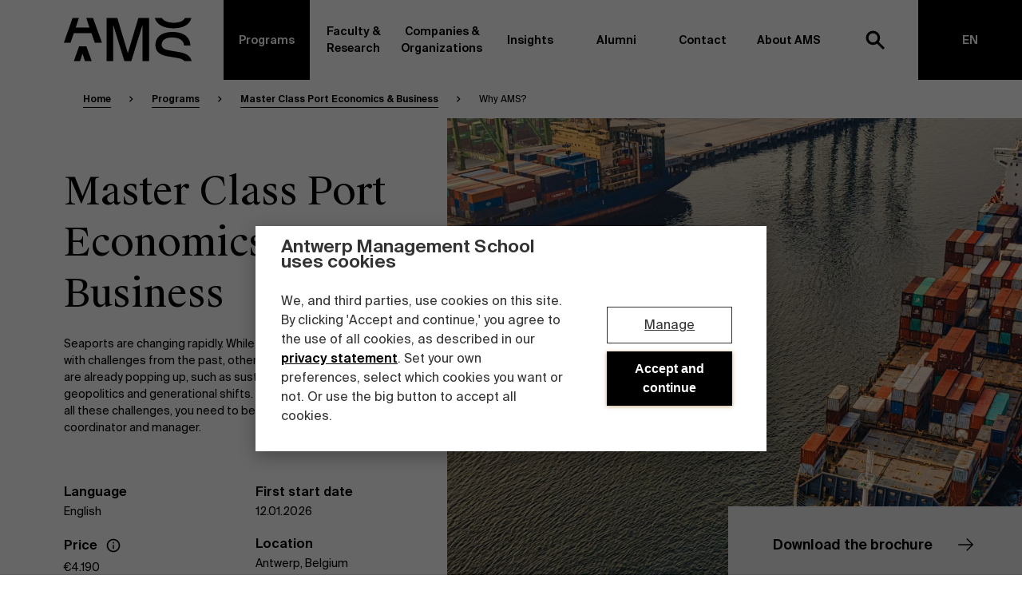

--- FILE ---
content_type: text/html
request_url: https://www.antwerpmanagementschool.be/en/program/port-economics/why
body_size: 29466
content:




<!DOCTYPE html>
	<html lang="en" class="no-js ">
	<head>
		<meta charset="utf-8"/>
		<meta content="text/html; charset=utf-8" http-equiv="content-type"/>
		<meta content="width=device-width, initial-scale=1" name="viewport">

		<meta name="loadforge-site-verification" content="cbf342d0263e7608fed995d94b85c70916a5c9ce9f311200d362fe77bcd45c0a5502e4bcf867a988ac0b1b15ad6743b7b9e516390bd0265820e66818ed96c72f"/>
		<link rel="home" href="https://www.antwerpmanagementschool.be/en/"/>

		<link rel="apple-touch-icon" sizes="180x180" href="/assets/favicon/apple-touch-icon.png">
<link rel="icon" type="image/png" sizes="32x32" href="/assets/favicon/favicon-32x32.png">
<link rel="icon" type="image/png" sizes="16x16" href="/assets/favicon/favicon-16x16.png">
<link rel="manifest" href="/assets/favicon/site.webmanifest">
<link rel="mask-icon" href="/assets/favicon/safari-pinned-tab.svg" color="#000000">
<meta name="msapplication-TileColor" content="#ffffff">
<meta name="theme-color" content="#ffffff">


		<script>
			(function (H) {
H.className = H.className.replace(/\bno-js\b/, 'js')
})(document.documentElement)
		</script>

                            <link rel="preload" href="https://www.antwerpmanagementschool.be/build/assets/main-0aebd630.css" as="style">
            <link rel="stylesheet" href="https://www.antwerpmanagementschool.be/build/assets/main-0aebd630.css">
        
						
		<!-- Google Consent Mode -->
			<script data-cookieconsent="ignore">
                window.dataLayerPhase = "consideration";
				window.dataLayer = window.dataLayer || [];

                dataLayer.push({
                    event: "page_view",
                    content_group: "programs",
                    language: "EN",
                    phase: window.dataLayerPhase,
                });

                function gtag() {
                    dataLayer.push(arguments);
                }

                gtag("consent", "default", {
                    ad_storage: "denied",
                    analytics_storage: "denied",
                    functionality_storage: "denied",
                    personalization_storage: "denied",
                    security_storage: "granted",
                    wait_for_update: 2000
                });

                gtag("set", "ads_data_redaction", true);
			</script>
	<title>Why choose our Master Class Port Economy &amp; Business | AMS</title>
<script></script>
<script data-cookieconsent="ignore">
window.dataLayer = window.dataLayer || [
  ];
(function(w,d,s,l,i){w[l]=w[l]||[];w[l].push({'gtm.start':new Date().getTime(),event:'gtm.js'});var f=d.getElementsByTagName(s)[0],j=d.createElement(s),dl=l!='dataLayer'?'&l='+l:'';j.async=true;j.src='https://www.googletagmanager.com/gtm.js?id='+i+dl;f.parentNode.insertBefore(j,f);})(window,document,'script','dataLayer','GTM-W7WX88');
</script><meta name="generator" content="SEOmatic">
<meta name="keywords" content="prepares, today’s, challenges, maritime, transport, management, c-mat, antwerp, university, learn, faculty, close, alliances, excellent, universities">
<meta name="description" content="Discover how the Master Class Port Economy &amp; Business will teach you to implement an effective port strategy.">
<meta name="referrer" content="strict-origin-when-cross-origin">
<meta name="robots" content="all">
<meta content="214162758596406" property="fb:profile_id">
<meta content="en" property="og:locale">
<meta content="nl" property="og:locale:alternate">
<meta content="Antwerp Management School" property="og:site_name">
<meta content="website" property="og:type">
<meta content="https://www.antwerpmanagementschool.be/en/program/port-economics/why" property="og:url">
<meta content="Why choose our Master Class Port Economy &amp; Business | AMS" property="og:title">
<meta content="Discover how the Master Class Port Economy &amp; Business will teach you to implement an effective port strategy." property="og:description">
<meta content="https://ams-production-bucket.s3.eu-west-3.amazonaws.com/uploads/all/_1200x630_crop_center-center_82_none/AMS_OEP_Port-Economics-Business_Website.jpg?mtime=1744983674" property="og:image">
<meta content="1200" property="og:image:width">
<meta content="630" property="og:image:height">
<meta content="This Master Class prepares you for today’s challenges within the port industry. As it is powered by the Centre for Maritime &amp; Air Transport Management (C-MAT) and Antwerp University, you will learn from top faculty with close alliances with excellent universities, leading international enterprises, and various public organizations." property="og:image:alt">
<meta name="twitter:card" content="summary_large_image">
<meta name="twitter:site" content="@AntwMgtSchool">
<meta name="twitter:creator" content="@AntwMgtSchool">
<meta name="twitter:title" content="Why choose our Master Class Port Economy &amp; Business | AMS">
<meta name="twitter:description" content="Discover how the Master Class Port Economy &amp; Business will teach you to implement an effective port strategy.">
<meta name="twitter:image" content="https://ams-production-bucket.s3.eu-west-3.amazonaws.com/uploads/all/_1200x630_crop_center-center_82_none/AMS_OEP_Port-Economics-Business_Website.jpg?mtime=1744983674">
<meta name="twitter:image:width" content="800">
<meta name="twitter:image:height" content="418">
<meta name="twitter:image:alt" content="This Master Class prepares you for today’s challenges within the port industry. As it is powered by the Centre for Maritime &amp; Air Transport Management (C-MAT) and Antwerp University, you will learn from top faculty with close alliances with excellent universities, leading international enterprises, and various public organizations.">
<link href="https://www.antwerpmanagementschool.be/en/program/port-economics/why" rel="canonical">
<link href="https://www.antwerpmanagementschool.be/en" rel="home">
<link href="https://www.antwerpmanagementschool.be/en/program/port-economics/why" rel="alternate" hreflang="en">
<link href="https://www.antwerpmanagementschool.be/nl/programma/haveneconomie/waarom" rel="alternate" hreflang="x-default">
<link href="https://www.antwerpmanagementschool.be/nl/programma/haveneconomie/waarom" rel="alternate" hreflang="nl">
<script type="text/javascript" id="Cookiebot" src="https://consent.cookiebot.com/uc.js" data-cbid="51482fdf-f7f2-498b-bbc9-5676b3385b6a" data-blockingmode="auto" defer></script></head>

				
	<body class="why u-entry-color-grey-light"><noscript><iframe src="https://www.googletagmanager.com/ns.html?id=GTM-W7WX88"
height="0" width="0" style="display:none;visibility:hidden"></iframe></noscript>

						
				<div style="height: 0; width: 0; position: absolute; visibility: hidden">
  <!-- inject:svg --><svg xmlns="http://www.w3.org/2000/svg"><symbol id="icon-arrow" viewBox="0 0 12 19"><path d="M1.992 0l9.464 9.488L1.992 19 0 16.936l6.104-5.96 1.48-1.5-1.408-1.38L0 2.064z"/></symbol><symbol id="icon-button-arrow" viewBox="0 0 25 21"><path d="M14.208 20.344l9.952-9.952L14.208.44l-1.28 1.248 7.776 7.776H.448v1.856h20.256l-7.808 7.776z" fill="currentColor"/></symbol><symbol id="icon-linkedin" viewBox="0 0 32 32"><path d="M31.71 31.963h-6.567V21.58c0-2.475-.045-5.66-3.415-5.66-3.42 0-3.944 2.697-3.944 5.481v10.562h-6.566v-21.35h6.303v2.917h.088c.877-1.678 3.021-3.448 6.218-3.448 6.655 0 7.884 4.422 7.884 10.17v11.711zM3.812 7.694C1.705 7.694 0 5.97 0 3.846 0 1.724 1.705 0 3.811 0 5.912 0 7.62 1.724 7.62 3.846c0 2.124-1.708 3.848-3.809 3.848zM.524 31.964h6.572V10.612H.524v21.35z" fill="currentColor" fill-rule="evenodd"/></symbol>
  <symbol id="icon-close" viewBox="0 0 12 12" fill="none" xmlns="http://www.w3.org/2000/svg">
	<rect x="9.53564" y="1.05029" width="2" height="12" transform="rotate(45 9.53564 1.05029)" fill="black"/>
	<rect x="1.05029" y="2.4646" width="2" height="12" transform="rotate(-45 1.05029 2.4646)" fill="black"/>
</symbol>
<symbol id="icon-search" viewBox="0 0 24 24"><g fill="none" fill-rule="evenodd" stroke="currentColor" stroke-width="3"><circle cx="9" cy="9" r="7"/><path d="M15 15l6 6" stroke-linecap="square"/></g></symbol><symbol id="logo-a" viewBox="0 0 469.57 519.74"><g data-name="Layer 2"><path d="M229.59 89.16l86.34 247.21H146.54zM187.62 0l-79.93 221h-.19L69.8 325.77 0 519.74h82.51l39.84-114.33h218.47l40.55 114.33h88.2l-82.71-224.2L359.37 221h-.15l-82-221z" fill="#fff" data-name="Layer 1"/></g></symbol><symbol id="logo-full" viewBox="0 0 431 80"><path d="M279.698 71.776c1.75.334 3.778.95 3.778 2.876 0 1.797-1.75 2.799-3.93 2.799-2.561 0-4.135-1.284-4.717-3.826h-3.17c.406 4.108 3.347 6.495 7.734 6.495 3.626 0 7.303-1.9 7.303-5.673 0-3.723-3.068-4.956-6.288-5.572l-2.257-.437c-1.598-.308-2.74-1.026-2.74-2.464 0-1.823 2.106-2.465 3.525-2.465 1.827 0 3.729.616 4.26 2.876h3.12c-.736-3.877-3.55-5.546-7.202-5.546-3.372 0-6.948 1.771-6.948 5.237 0 3.158 2.384 4.648 5.3 5.264l2.232.436zm16.075-6.11c-4.081 0-6.694 3.133-6.694 7.24 0 4.108 2.613 7.214 6.568 7.214 2.917 0 5.731-1.823 6.34-5.057h-2.942c-.406 1.849-1.85 2.515-3.347 2.515-1.776 0-3.5-1.41-3.5-4.698 0-3.26 1.674-4.672 3.575-4.672 1.65 0 2.891 1.026 3.17 2.49h2.942c-.533-3.055-3.12-5.032-6.112-5.032zm11.818-4.494h-3.018v18.615h3.018v-7.343c0-2.49.836-4.288 3.169-4.288s2.587 1.85 2.587 3.698v7.933h3.017V71.11c0-3.287-1.344-5.443-4.64-5.443-1.927 0-3.348.796-4.133 2.233v-6.727zm14.377 11.734c0-3.184 1.674-4.75 3.601-4.75s3.6 1.566 3.6 4.75c0 3.21-1.673 4.724-3.6 4.724s-3.601-1.514-3.601-4.724zm3.601-7.24c-3.323 0-6.72 2.259-6.72 7.24 0 5.007 3.397 7.214 6.72 7.214 3.321 0 6.72-2.207 6.72-7.214 0-4.981-3.399-7.24-6.72-7.24zm11.816 7.24c0-3.184 1.673-4.75 3.601-4.75 1.927 0 3.6 1.566 3.6 4.75 0 3.21-1.673 4.724-3.6 4.724-1.928 0-3.6-1.514-3.6-4.724zm3.601-7.24c-3.322 0-6.72 2.259-6.72 7.24 0 5.007 3.398 7.214 6.72 7.214 3.322 0 6.72-2.207 6.72-7.214 0-4.981-3.398-7.24-6.72-7.24zm9.458 14.12h3.018V61.172h-3.018v18.614zM283.932 49.2l4.666-15.07V49.2h3.144V30.586h-4.996l-4.437 14.84-4.463-14.84h-4.996V49.2h3.145V34.13l4.665 15.07h3.272zm20.058-5.443c0 2.362-1.318 3.492-3.55 3.492-1.521 0-2.51-.719-2.51-1.925 0-1.567 1.775-2.209 6.06-2.619v1.052zm-4.21 5.777c2.028 0 3.602-.693 4.489-2.208.076.95.152 1.284.254 1.874h2.763c-.279-1.155-.405-2.978-.405-4.724 0-1.258.05-2.9.05-3.568.076-4.416-2.485-5.931-5.756-5.931-3.296 0-5.604 1.951-5.807 4.75h2.967c.076-1.67 1.218-2.491 2.738-2.491 1.522 0 2.841.719 2.841 3.082v.256c-4.97.539-9.18 1.36-9.18 4.826 0 2.517 2.08 4.134 5.046 4.134zm13.464-14.147h-3.017V49.2h3.017v-7.343c0-2.49.838-4.288 3.17-4.288 2.334 0 2.587 1.85 2.587 3.698V49.2h3.018v-8.678c0-3.286-1.344-5.443-4.64-5.443-1.928 0-3.347.796-4.135 2.234v-1.926zm20.616 8.37c0 2.362-1.318 3.492-3.55 3.492-1.522 0-2.51-.719-2.51-1.925 0-1.567 1.775-2.209 6.06-2.619v1.052zm-4.209 5.777c2.029 0 3.601-.693 4.488-2.208.076.95.152 1.284.254 1.874h2.764c-.279-1.155-.405-2.978-.405-4.724 0-1.258.05-2.9.05-3.568.076-4.416-2.486-5.931-5.756-5.931-3.297 0-5.604 1.951-5.807 4.75h2.967c.076-1.67 1.216-2.491 2.739-2.491 1.52 0 2.84.719 2.84 3.082v.256c-4.971.539-9.18 1.36-9.18 4.826 0 2.517 2.08 4.134 5.046 4.134zm19.5-12.298c-.812-1.361-2.232-2.157-4.058-2.157-3.245 0-5.933 2.62-5.933 6.932 0 4.314 2.688 6.958 5.933 6.958 1.826 0 3.246-.795 4.058-2.157v1.618c0 .899-.178 1.746-.684 2.337-.508.616-1.37 1.001-2.715 1.001-1.824 0-2.636-.513-2.915-1.823h-2.992c.48 3.03 2.84 4.236 5.831 4.236 2.13 0 3.754-.461 4.844-1.489 1.09-1.027 1.648-2.644 1.648-4.878V35.387h-3.017v1.849zm.126 4.775c0 3.107-1.571 4.545-3.525 4.545-2.028 0-3.448-1.669-3.448-4.545 0-2.772 1.42-4.492 3.448-4.492 1.954 0 3.525 1.411 3.525 4.492zm18.842 1.156c.278-4.621-2.359-8.088-6.543-8.088-3.854 0-6.694 2.953-6.694 7.113 0 3.979 2.51 7.342 6.897 7.342 3.5 0 5.578-2.26 6.187-4.467H365c-.532 1.31-1.75 1.926-3.347 1.926-1.724 0-3.499-1.258-3.702-3.826h10.169zm-6.543-5.7c1.775 0 3.397 1.31 3.474 3.467h-7.1c.278-2.594 2.206-3.467 3.626-3.467zm12.298 4.39c0-2.49.761-4.288 2.992-4.288 2.232 0 2.41 1.85 2.41 3.698V49.2h3.017v-7.343c0-2.49.761-4.288 2.992-4.288 2.232 0 2.409 1.85 2.409 3.698V49.2h3.017v-8.678c0-3.286-1.217-5.443-4.462-5.443-1.699 0-3.246.694-4.438 2.44-.633-1.541-1.851-2.44-3.98-2.44-1.826 0-3.17.796-3.957 2.234v-1.926h-3.017V49.2h3.017v-7.343zm32.56 1.31c.278-4.621-2.359-8.088-6.543-8.088-3.854 0-6.695 2.953-6.695 7.113 0 3.979 2.511 7.342 6.899 7.342 3.499 0 5.577-2.26 6.186-4.467h-2.967c-.532 1.31-1.75 1.926-3.347 1.926-1.723 0-3.499-1.258-3.702-3.826h10.168zm-6.543-5.7c1.776 0 3.398 1.31 3.474 3.467h-7.1c.28-2.594 2.206-3.467 3.626-3.467zm12.299-2.08h-3.017V49.2h3.017v-7.343c0-2.49.837-4.288 3.169-4.288 2.333 0 2.587 1.85 2.587 3.698V49.2h3.018v-8.678c0-3.286-1.344-5.443-4.64-5.443-1.928 0-3.348.796-4.134 2.234v-1.926zm12.602 0h-2.028v2.208h2.028v7.985c0 2.825.584 3.62 3.5 3.62h2.231v-2.336h-1.09c-1.293 0-1.623-.334-1.623-1.746v-7.523h2.739v-2.208h-2.739v-3.645h-3.018v3.645zM271 18.614h3.296l1.42-4.133h7.456l1.444 4.133h3.525L281.244 0h-3.397L271 18.614zm8.418-14.84l2.79 7.985h-5.553l2.763-7.985zM293.111 4.8h-3.017v13.813h3.017V11.27c0-2.49.837-4.288 3.17-4.288s2.587 1.849 2.587 3.698v7.933h3.017V9.936c0-3.286-1.343-5.443-4.64-5.443-1.927 0-3.347.796-4.134 2.234V4.8zm12.603 0h-2.028v2.208h2.028v7.985c0 2.824.583 3.62 3.5 3.62h2.231v-2.337h-1.09c-1.294 0-1.624-.333-1.624-1.745V7.009h2.74V4.801h-2.74V1.155h-3.017v3.646zm12.146 9.808L315.857 4.8h-3.271l3.626 13.813h2.865l2.689-10.218 2.687 10.218h2.865L330.945 4.8h-3.271l-2.004 9.808-2.358-9.808h-3.119l-2.333 9.808zm27.487-2.029c.28-4.62-2.358-8.087-6.542-8.087-3.853 0-6.694 2.952-6.694 7.112 0 3.98 2.51 7.343 6.898 7.343 3.499 0 5.578-2.26 6.187-4.467h-2.967c-.533 1.309-1.75 1.925-3.348 1.925-1.723 0-3.5-1.258-3.702-3.826h10.168zm-6.542-5.7c1.775 0 3.399 1.31 3.474 3.467h-7.1c.28-2.593 2.207-3.466 3.626-3.466zm16.736-2.053a7.96 7.96 0 00-.785-.052c-1.65.026-2.967.95-3.702 2.49V4.802h-2.967v13.813h3.018v-7.24c0-2.773 1.09-3.544 2.992-3.544.456 0 .937.026 1.444.078V4.827zm5.046 6.88c0-3.183 1.522-4.724 3.525-4.724 2.13 0 3.373 1.772 3.373 4.725 0 2.978-1.242 4.75-3.373 4.75-2.003 0-3.525-1.567-3.525-4.75zm-2.89-6.906v18.306h3.017V16.79c.812 1.36 2.232 2.157 4.058 2.157 3.346 0 5.857-2.799 5.857-7.24 0-4.39-2.51-7.215-5.857-7.215-1.826 0-3.246.796-4.058 2.157V4.8h-3.017zM16.173 0L0 45.869h12.415l5.993-17.556H51.28l6.1 17.556h13.272L54.072 0h-12.56l6.021 17.712H22.048L27.84 0H16.173zm2.358 80h11.496l4.516-13.808L39.238 80h12.418l-9.942-27.5H28.228L18.531 80zM79.394 0v80h12.092V12.644L112.326 80h12.74l20.838-67.356V80h12.093V0h-19.775l-19.527 65.315L99.169 0H79.394zm157.159 0h-11.975c-2.666 5.705-10.22 8.834-20.189 8.834-8.783 0-18.27-2.027-22.75-8.834h-13.002c4.48 14.65 19.888 19.159 34.869 19.159 13.872 0 29.334-4.451 33.047-19.159zm-55.121 49.354c0-9.427 9.712-13.13 18.321-13.13 18.874 0 22.406 8.53 23.4 14.812h11.7c-1.105-19.303-17.77-25.138-33.554-25.138-20.198 0-31.567 9.764-31.567 24.354 0 15.599 14.017 19.414 23.399 20.986l17.88 3.03c5.898 1.024 10.304 2.694 12.686 5.732H237c-2.505-13.038-17.676-15.7-23.339-16.73l-19.315-3.367c-9.713-1.684-12.914-5.611-12.914-10.549z" fill-rule="evenodd"/></symbol><symbol id="logo-m" viewBox="0 0 525 521"><g data-name="Layer 2"><path fill="#fff" d="M0 0v521h80.77V82.35L219.95 521h85.09L444.23 82.35V521H525V0H392.92L262.5 425.36 132.08 0H0z" data-name="Layer 1"/></g></symbol><symbol id="logo-s" viewBox="0 0 463.99 529"><g data-name="Layer 2"><path d="M457.29 337.74c-26.36-70.27-115.71-85.75-150.7-92L177.67 223.6c-64.83-11.07-86.19-36.9-86.19-69.37 0-62 64.83-86.34 122.29-86.34 126 0 149.55 56.08 156.17 97.41H448C440.66 38.37 329.43 0 224.08 0 89.27 0 13.39 64.2 13.39 160.13c0 102.58 93.56 127.66 156.17 138l119.34 19.93c36.52 6.25 64.46 16.15 81 33.51 6.18 6.65 12.36 16.28 12.36 28.24 0 19.69-8 32.4-11.24 36.79-22.57 28.88-68.32 44.52-126.32 44.52-55.13 0-114.39-11.8-146.13-50.42-17.68-23.7-17.81-54.95-17.81-54.95H.65c-5.15 42.84 22.15 84 22.15 84 42 67.32 130.07 89.23 216 89.23 88.63 0 187-26.82 217-114s7.5-20.77 8.18-40.92c.65-18.75-6.66-36.38-6.66-36.38" fill="#fff" data-name="Layer 1"/></g></symbol><symbol id="logo" viewBox="0 0 237 80"><path d="M16.173 0L0 45.869h12.415l5.993-17.556H51.28l6.1 17.556h13.272L54.072 0h-12.56l6.021 17.712H22.048L27.84 0H16.173zm2.358 80h11.496l4.516-13.808L39.238 80h12.418l-9.942-27.5H28.228L18.531 80zM79.394 0v80h12.092V12.644L112.326 80h12.74l20.838-67.356V80h12.093V0h-19.775l-19.527 65.315L99.169 0H79.394zm157.159 0h-11.975c-2.666 5.705-10.22 8.834-20.189 8.834-8.783 0-18.27-2.027-22.75-8.834h-13.002c4.48 14.65 19.888 19.159 34.869 19.159 13.872 0 29.334-4.451 33.047-19.159zm-55.121 49.354c0-9.427 9.712-13.13 18.321-13.13 18.874 0 22.406 8.53 23.4 14.812h11.7c-1.105-19.303-17.77-25.138-33.554-25.138-20.198 0-31.567 9.764-31.567 24.354 0 15.599 14.017 19.414 23.399 20.986l17.88 3.03c5.898 1.024 10.304 2.694 12.686 5.732H237c-2.505-13.038-17.676-15.7-23.339-16.73l-19.315-3.367c-9.713-1.684-12.914-5.611-12.914-10.549z" fill="currentColor" fill-rule="evenodd"/></symbol>
<symbol id="icon-info" viewBox="0 0 20 20" width="100%"><title>Icon info</title><path d="M9.16669 14.1665H10.8334V9.1665H9.16669V14.1665ZM10 1.6665C5.39585 1.6665 1.66669 5.39567 1.66669 9.99984C1.66669 14.604 5.39585 18.3332 10 18.3332C14.6042 18.3332 18.3334 14.604 18.3334 9.99984C18.3334 5.39567 14.6042 1.6665 10 1.6665ZM10 16.6665C6.32502 16.6665 3.33335 13.6748 3.33335 9.99984C3.33335 6.32484 6.32502 3.33317 10 3.33317C13.675 3.33317 16.6667 6.32484 16.6667 9.99984C16.6667 13.6748 13.675 16.6665 10 16.6665ZM9.16669 7.49984H10.8334V5.83317H9.16669V7.49984Z" fill="currentColor"/></symbol>
</svg><!-- endinject -->
</div>


				
<!--[if lt IE 10]>
<div class="o-box c-browser-warning">
        <p>Your current webbrowser is outdated. Update your browser.</p>
    </div>

<![endif]-->

<div class="o-box c-browser-warning | js-browser-warning" style="display: none;">
            <p>Your current webbrowser is outdated. Update your browser.</p>
    </div>

<script>
if (navigator.userAgent.indexOf("MSIE 10") > -1) {
    var browserWarning = document.querySelector('.js-browser-warning')
    browserWarning.style.display = 'block';
}
</script>


				
		
				
		

<header class="c-header" id="js-header">
    <div class="o-content-wrapper u-position-relative">
        <!-- Meta navigation -->
        
        


                    <div class="c-header__content u-15/16 u-push-1/16 u-1/1@desktop_1920 u-push-none@desktop_1920">
                <div class="c-header__main">
                    <div class="c-header__brand">
                        <a href="https://www.antwerpmanagementschool.be/en/" aria-label="AMS">
                            <svg class="c-header__logo is-desktop">
                                <use xmlns:xlink="http://www.w3.org/1999/xlink" xlink:href="#logo-full"></use>
                            </svg>

                            <svg class="c-header__logo is-mobile">
                                <use xmlns:xlink="http://www.w3.org/1999/xlink" xlink:href="#logo"></use>
                            </svg>
                        </a>
                    </div>
                </div>

                <div class="c-header__nav" id="js-header-nav">
                    
<nav class="c-nav js-nav-menu" id="js-nav-menu" aria-hidden="true" aria-labelledby="js-nav-toggle" role="navigation">
    <ul class="c-nav__list">
                                        <li class="c-nav__item">
        <a  class="js-nav-link c-nav__link  js-has-subnav  is-active" href="https://www.antwerpmanagementschool.be/en/program" title="Programs" data-subnav="Programs">
            Programs
                            <svg class="u-margin-left-auto u-hidden@desktop" style="width: 20px; height: 17px;">
                    <use xmlns:xlink="http://www.w3.org/1999/xlink" xlink:href="#icon-button-arrow"></use>
                </svg>
                    </a>

                                                    <div class="c-subnav c-subnav--programs-2021 js-subnav js-equal-height-title u-bg-white/" data-subnav="programs">
    
<div class="u-hidden u-show@desktop u-1/1" x-data="{ activeSubnav: null }" @close-subnav.window="activeSubnav = null">
    <a class="c-subnav__close js-subnav-close" href="#">
        Close
    </a>

    <div class="o-flex u-overflow-hidden">
        <div class="u-1/4 u-height-nav-content u-overflow-auto u-z-1 u-position-relative">
            <div class="js-subnav-content">
                                    
                    <button
                        class="c-btn c-btn--subnav-programs u-bg-blue u-1/1"
                        :class="activeSubnav === '1058238' ? 'is-active' : ''"
                        @click="activeSubnav = '1058238'"
                        @mouseenter="activeSubnav = '1058238'"
                    >
                                                <span class="c-btn__text">
                                                    Full-time programs
                                                </span>

                        <span class="c-btn__arrow" data-pos="left">
    <svg>
        <use xmlns:xlink="http://www.w3.org/1999/xlink" xlink:href="#icon-button-arrow"></use>
    </svg>
</span>

<span class="c-btn__arrow" data-pos="right">
    <svg>
        <use xmlns:xlink="http://www.w3.org/1999/xlink" xlink:href="#icon-button-arrow"></use>
    </svg>
</span>                    </button>
                                    
                    <button
                        class="c-btn c-btn--subnav-programs u-bg-lavender u-1/1"
                        :class="activeSubnav === '1058239' ? 'is-active' : ''"
                        @click="activeSubnav = '1058239'"
                        @mouseenter="activeSubnav = '1058239'"
                    >
                                                <span class="c-btn__text">
                                                    Part-time programs
                                                </span>

                        <span class="c-btn__arrow" data-pos="left">
    <svg>
        <use xmlns:xlink="http://www.w3.org/1999/xlink" xlink:href="#icon-button-arrow"></use>
    </svg>
</span>

<span class="c-btn__arrow" data-pos="right">
    <svg>
        <use xmlns:xlink="http://www.w3.org/1999/xlink" xlink:href="#icon-button-arrow"></use>
    </svg>
</span>                    </button>
                                    
                    <button
                        class="c-btn c-btn--subnav-programs u-bg-grey-light u-1/1"
                        :class="activeSubnav === '1058240' ? 'is-active' : ''"
                        @click="activeSubnav = '1058240'"
                        @mouseenter="activeSubnav = '1058240'"
                    >
                                                <span class="c-btn__text">
                                                    Company programs
                                                </span>

                        <span class="c-btn__arrow" data-pos="left">
    <svg>
        <use xmlns:xlink="http://www.w3.org/1999/xlink" xlink:href="#icon-button-arrow"></use>
    </svg>
</span>

<span class="c-btn__arrow" data-pos="right">
    <svg>
        <use xmlns:xlink="http://www.w3.org/1999/xlink" xlink:href="#icon-button-arrow"></use>
    </svg>
</span>                    </button>
                            </div>

            <span class="js-subnav-bg-black c-subnav__bg u-bg-black"></span>
            <span class="js-subnav-bg-color c-subnav__bg u-bg-white"></span>
        </div>

        <div class="o-flex u-position-relative u-z-1" style="width: calc(75% + 1px);margin-left: -1px;">
            <div class="o-flex o-flex--1 | js-subnav-content">
                                    <div class="o-flex--1" :class="activeSubnav ? 'u-hidden' : 'o-flex'">
                        
                                                        
                                    
        
                                                                        <picture>
                            <source type="image/webp" srcset="https://d3vtxdl4wke3e9.cloudfront.net/uploads/resized/all/2458/boogkeers_190515_074301_3245ac20f14beba482cb8fc852af2df7.webp 480w, https://d3vtxdl4wke3e9.cloudfront.net/uploads/resized/all/2458/boogkeers_190515_074301_4180554c523b52c0cd6023039d7a8a46.webp 735w" />
            
            <img
                src="https://d3vtxdl4wke3e9.cloudfront.net/uploads/resized/all/2458/boogkeers_190515_074301_fe24c5b7d9b6d57724dd798ef924a4a7.jpg"
                alt="Boogkeers"
                class="u-object-fit-cover"
                srcset="https://d3vtxdl4wke3e9.cloudfront.net/uploads/resized/all/2458/boogkeers_190515_074301_6dea9097873a61f331601749c6607f6b.jpg 480w, https://d3vtxdl4wke3e9.cloudfront.net/uploads/resized/all/2458/boogkeers_190515_074301_8a65bfd57d1e0180a120d64b9e0484bf.jpg 735w"
                sizes="(min-width: 1200px) 1200px, 100vw"
                loading="lazy"
                
                                    width="735"
                    height="413"
                            />
        </picture>
                        </div>
                
                                                                            
                    <div
                        class="o-flex u-transition-all u-height-nav-content u-position-absolute u-top-0 u-1/1 u-bg-blue"
                        :class="activeSubnav === '1058238' ? 'u-translate-x-0' : '-u-translate-x-full'"
                    >
                        <div class="u-padding-large u-padding-bottom-none u-overflow-auto o-flex o-flex--column@desktop_1280 u-1/1" style="max-height: min(calc(100% - 100px), 800px);">
                                                            <div class="u-padding-bottom-medium u-padding-right u-1/2 u-1/1@tablet u-width-auto@desktop_1280">
                                    <h3 class="u-margin-bottom u-height-auto">
                                                                                    <a  href="https://www.antwerpmanagementschool.be/en/program/programs-for-young-potentials">
                                                Full-time master&#039;s programs
                                            </a>
                                                                            </h3>

                                                                                                                                                    <ul class="o-list-bare">
                                                                                            <li>
                                                    <a  class="e-link--inverted o-flex o-flex--column" href="https://www.antwerpmanagementschool.be/en/program/master-management">
                                                        <span class="c-nav__title">
                                                            Management
                                                        </span>
                                                                                                            </a>

                                                    <div class="o-flex o-flex--column o-flex u-margin-top-8 u-padding-left-8">
                                                                                                            </div>

                                                </li>
                                                                                            <li>
                                                    <a  class="e-link--inverted o-flex o-flex--column" href="https://www.antwerpmanagementschool.be/en/program/master-global-management">
                                                        <span class="c-nav__title">
                                                            Global Management
                                                        </span>
                                                                                                            </a>

                                                    <div class="o-flex o-flex--column o-flex u-margin-top-8 u-padding-left-8">
                                                                                                            </div>

                                                </li>
                                                                                            <li>
                                                    <a  class="e-link--inverted o-flex o-flex--column" href="https://www.antwerpmanagementschool.be/en/program/master-finance-investments">
                                                        <span class="c-nav__title">
                                                            Finance &amp; Investments
                                                        </span>
                                                                                                            </a>

                                                    <div class="o-flex o-flex--column o-flex u-margin-top-8 u-padding-left-8">
                                                                                                            </div>

                                                </li>
                                                                                            <li>
                                                    <a  class="e-link--inverted o-flex o-flex--column" href="https://www.antwerpmanagementschool.be/en/program/master-people-change-management">
                                                        <span class="c-nav__title">
                                                            People &amp; Change Management
                                                        </span>
                                                                                                            </a>

                                                    <div class="o-flex o-flex--column o-flex u-margin-top-8 u-padding-left-8">
                                                                                                            </div>

                                                </li>
                                                                                            <li>
                                                    <a  class="e-link--inverted o-flex o-flex--column" href="https://www.antwerpmanagementschool.be/en/program/master-sustainable-innovation-entrepreneurship">
                                                        <span class="c-nav__title">
                                                            Sustainable Innovation &amp; Entrepreneurship
                                                        </span>
                                                                                                            </a>

                                                    <div class="o-flex o-flex--column o-flex u-margin-top-8 u-padding-left-8">
                                                                                                            </div>

                                                </li>
                                                                                            <li>
                                                    <a  class="e-link--inverted o-flex o-flex--column" href="https://www.antwerpmanagementschool.be/en/program/master-global-supply-chain-management">
                                                        <span class="c-nav__title">
                                                            Global Supply Chain Management
                                                        </span>
                                                                                                            </a>

                                                    <div class="o-flex o-flex--column o-flex u-margin-top-8 u-padding-left-8">
                                                                                                            </div>

                                                </li>
                                                                                            <li>
                                                    <a  class="e-link--inverted o-flex o-flex--column" href="https://www.antwerpmanagementschool.be/en/program/master-maritime-transport-management">
                                                        <span class="c-nav__title">
                                                            Maritime Transport Management
                                                        </span>
                                                                                                            </a>

                                                    <div class="o-flex o-flex--column o-flex u-margin-top-8 u-padding-left-8">
                                                                                                            </div>

                                                </li>
                                                                                            <li>
                                                    <a  class="e-link--inverted o-flex o-flex--column" href="https://www.antwerpmanagementschool.be/en/program/master-air-transport-management">
                                                        <span class="c-nav__title">
                                                            Air Transport Management
                                                        </span>
                                                                                                            </a>

                                                    <div class="o-flex o-flex--column o-flex u-margin-top-8 u-padding-left-8">
                                                                                                            </div>

                                                </li>
                                            
                                                                                            <li>
                                                    <a  class="o-inline-flex o-flex--items-center" href="https://www.antwerpmanagementschool.be/en/program/programs-for-young-potentials">
                                                        Learn more

                                                        <svg class="u-margin-left-small" style="width: 20px; height: 17px;">
                                                            <use xmlns:xlink="http://www.w3.org/1999/xlink" xlink:href="#icon-button-arrow"></use>
                                                        </svg>
                                                    </a>
                                                </li>
                                                                                    </ul>
                                                                    </div>
                                                    </div>

                                                    <div class="o-flex__bottom-right u-1/1 u-align-right">
                                
    <a href="https://www.antwerpmanagementschool.be/en/program/programs-for-young-potentials" target="_self" class="c-btn u-bg-black  " style="padding-top: 0; padding-bottom: 0; height: 100px">
        <span class="c-btn__text">Full-time programs</span>
                    <span class="c-btn__arrow" data-pos="left">
    <svg>
        <use xmlns:xlink="http://www.w3.org/1999/xlink" xlink:href="#icon-button-arrow"></use>
    </svg>
</span>

<span class="c-btn__arrow" data-pos="right">
    <svg>
        <use xmlns:xlink="http://www.w3.org/1999/xlink" xlink:href="#icon-button-arrow"></use>
    </svg>
</span>            </a>

                            </div>
                                            </div>
                                                                            
                    <div
                        class="o-flex u-transition-all u-height-nav-content u-position-absolute u-top-0 u-1/1 u-bg-lavender"
                        :class="activeSubnav === '1058239' ? 'u-translate-x-0' : '-u-translate-x-full'"
                    >
                        <div class="u-padding-large u-padding-bottom-none u-overflow-auto o-flex o-flex--column@desktop_1280 u-1/1" style="max-height: min(calc(100% - 100px), 800px);">
                                                            <div class="u-padding-bottom-medium u-padding-right u-1/2 u-1/1@tablet u-width-auto@desktop_1280">
                                    <h3 class="u-margin-bottom u-height-auto">
                                                                                    <a  href="https://www.antwerpmanagementschool.be/en/program?type=executive-phd">
                                                PhD
                                            </a>
                                                                            </h3>

                                                                                                                                                    <ul class="o-list-bare">
                                                                                            <li>
                                                    <a  class="e-link--inverted o-flex o-flex--column" href="https://www.antwerpmanagementschool.be/en/program/executive-phd-program">
                                                        <span class="c-nav__title">
                                                            PhD Program for executives
                                                        </span>
                                                                                                            </a>

                                                    <div class="o-flex o-flex--column o-flex u-margin-top-8 u-padding-left-8">
                                                                                                            </div>

                                                </li>
                                            
                                                                                            <li>
                                                    <a  class="o-inline-flex o-flex--items-center" href="https://www.antwerpmanagementschool.be/en/program?type=executive-phd">
                                                        Learn more

                                                        <svg class="u-margin-left-small" style="width: 20px; height: 17px;">
                                                            <use xmlns:xlink="http://www.w3.org/1999/xlink" xlink:href="#icon-button-arrow"></use>
                                                        </svg>
                                                    </a>
                                                </li>
                                                                                    </ul>
                                                                    </div>
                                                            <div class="u-padding-bottom-medium u-padding-right u-1/2 u-1/1@tablet u-width-auto@desktop_1280">
                                    <h3 class="u-margin-bottom u-height-auto">
                                                                                    <a  href="https://www.antwerpmanagementschool.be/en/program?type=executive-master">
                                                Executive Masters
                                            </a>
                                                                            </h3>

                                                                                                                                                    <ul class="o-list-bare">
                                                                                            <li>
                                                    <a  class="e-link--inverted o-flex o-flex--column" href="https://www.antwerpmanagementschool.be/en/program/executive-mba">
                                                        <span class="c-nav__title">
                                                            Executive Master in Business Administration
                                                        </span>
                                                                                                            </a>

                                                    <div class="o-flex o-flex--column o-flex u-margin-top-8 u-padding-left-8">
                                                                                                            </div>

                                                </li>
                                                                                            <li>
                                                    <a  class="e-link--inverted o-flex o-flex--column" href="https://www.antwerpmanagementschool.be/en/program/executive-master-public-governance-and-leadership">
                                                        <span class="c-nav__title">
                                                            Executive Master in Public Governance &amp; Leadership
                                                        </span>
                                                                                                            </a>

                                                    <div class="o-flex o-flex--column o-flex u-margin-top-8 u-padding-left-8">
                                                                                                            </div>

                                                </li>
                                                                                            <li>
                                                    <a  class="e-link--inverted o-flex o-flex--column" href="https://www.antwerpmanagementschool.be/en/program/executive-master-real-estate-management">
                                                        <span class="c-nav__title">
                                                            Executive Master in Real Estate Management
                                                        </span>
                                                                                                            </a>

                                                    <div class="o-flex o-flex--column o-flex u-margin-top-8 u-padding-left-8">
                                                                                                            </div>

                                                </li>
                                                                                            <li>
                                                    <a  class="e-link--inverted o-flex o-flex--column" href="https://www.antwerpmanagementschool.be/en/program/executive-master-digital-leadership-and-transformation">
                                                        <span class="c-nav__title">
                                                            Executive Master in Digital Leadership &amp; Transformation
                                                        </span>
                                                                                                            </a>

                                                    <div class="o-flex o-flex--column o-flex u-margin-top-8 u-padding-left-8">
                                                                                                                    <div class="nested-child">
                                                                <span class="c-nav__icon"></span>
                                                                <a  class="e-link--inverted" href="https://www.antwerpmanagementschool.be/en/program/executive-master-digital-leadership-and-transformation/major-enterprise-it-architecture">
                                                                    <span class="c-nav__title-nested">
                                                                        Major Enterprise IT Architecture
                                                                    </span>
                                                                                                                                    </a>
                                                            </div>
                                                                                                                    <div class="nested-child">
                                                                <span class="c-nav__icon"></span>
                                                                <a  class="e-link--inverted" href="https://www.antwerpmanagementschool.be/en/program/executive-master-digital-leadership-and-transformation/major-it-risk-and-cyber-security-management">
                                                                    <span class="c-nav__title-nested">
                                                                        Major IT Risk &amp; Cyber Security Management
                                                                    </span>
                                                                                                                                    </a>
                                                            </div>
                                                                                                                    <div class="nested-child">
                                                                <span class="c-nav__icon"></span>
                                                                <a  class="e-link--inverted" href="https://www.antwerpmanagementschool.be/en/program/executive-master-digital-leadership-and-transformation/major-it-audit-and-assurance">
                                                                    <span class="c-nav__title-nested">
                                                                        Major IT Audit &amp; Assurance
                                                                    </span>
                                                                                                                                    </a>
                                                            </div>
                                                                                                                    <div class="nested-child">
                                                                <span class="c-nav__icon"></span>
                                                                <a  class="e-link--inverted" href="https://www.antwerpmanagementschool.be/en/program/executive-master-digital-leadership-and-transformation/major-it-management">
                                                                    <span class="c-nav__title-nested">
                                                                        Major IT Management
                                                                    </span>
                                                                                                                                    </a>
                                                            </div>
                                                                                                            </div>

                                                </li>
                                            
                                                                                            <li>
                                                    <a  class="o-inline-flex o-flex--items-center" href="https://www.antwerpmanagementschool.be/en/program?type=executive-master">
                                                        Learn more

                                                        <svg class="u-margin-left-small" style="width: 20px; height: 17px;">
                                                            <use xmlns:xlink="http://www.w3.org/1999/xlink" xlink:href="#icon-button-arrow"></use>
                                                        </svg>
                                                    </a>
                                                </li>
                                                                                    </ul>
                                                                    </div>
                                                            <div class="u-padding-bottom-medium u-padding-right u-1/2 u-1/1@tablet u-width-auto@desktop_1280">
                                    <h3 class="u-margin-bottom u-height-auto">
                                                                                    <a  href="https://www.antwerpmanagementschool.be/en/program?type=master-class">
                                                Masterclasses
                                            </a>
                                                                            </h3>

                                                                                                                                                    <ul class="o-list-bare">
                                                                                            <li>
                                                    <a  class="e-link--inverted o-flex o-flex--column" href="https://www.antwerpmanagementschool.be/en/program/digital-transformation">
                                                        <span class="c-nav__title">
                                                            Digital &amp; IT
                                                        </span>
                                                                                                            </a>

                                                    <div class="o-flex o-flex--column o-flex u-margin-top-8 u-padding-left-8">
                                                                                                            </div>

                                                </li>
                                                                                            <li>
                                                    <a  class="e-link--inverted o-flex o-flex--column" href="https://www.antwerpmanagementschool.be/en/program/finance">
                                                        <span class="c-nav__title">
                                                            Finance
                                                        </span>
                                                                                                            </a>

                                                    <div class="o-flex o-flex--column o-flex u-margin-top-8 u-padding-left-8">
                                                                                                            </div>

                                                </li>
                                                                                            <li>
                                                    <a  class="e-link--inverted o-flex o-flex--column" href="https://www.antwerpmanagementschool.be/en/program/human-resources">
                                                        <span class="c-nav__title">
                                                            Human Resources
                                                        </span>
                                                                                                            </a>

                                                    <div class="o-flex o-flex--column o-flex u-margin-top-8 u-padding-left-8">
                                                                                                            </div>

                                                </li>
                                                                                            <li>
                                                    <a  class="e-link--inverted o-flex o-flex--column" href="https://www.antwerpmanagementschool.be/en/program/leading-organizational-transformation">
                                                        <span class="c-nav__title">
                                                            Leadership
                                                        </span>
                                                                                                            </a>

                                                    <div class="o-flex o-flex--column o-flex u-margin-top-8 u-padding-left-8">
                                                                                                            </div>

                                                </li>
                                                                                            <li>
                                                    <a  class="e-link--inverted o-flex o-flex--column" href="https://www.antwerpmanagementschool.be/en/program/public-sector-social-profit">
                                                        <span class="c-nav__title">
                                                            Public &amp; Social Profit
                                                        </span>
                                                                                                            </a>

                                                    <div class="o-flex o-flex--column o-flex u-margin-top-8 u-padding-left-8">
                                                                                                            </div>

                                                </li>
                                                                                            <li>
                                                    <a  class="e-link--inverted o-flex o-flex--column" href="https://www.antwerpmanagementschool.be/en/program/real-estate">
                                                        <span class="c-nav__title">
                                                            Real Estate
                                                        </span>
                                                                                                            </a>

                                                    <div class="o-flex o-flex--column o-flex u-margin-top-8 u-padding-left-8">
                                                                                                            </div>

                                                </li>
                                                                                            <li>
                                                    <a  class="e-link--inverted o-flex o-flex--column" href="https://www.antwerpmanagementschool.be/en/program/strategy-innovation">
                                                        <span class="c-nav__title">
                                                            Strategy &amp; Innovation
                                                        </span>
                                                                                                            </a>

                                                    <div class="o-flex o-flex--column o-flex u-margin-top-8 u-padding-left-8">
                                                                                                            </div>

                                                </li>
                                                                                            <li>
                                                    <a  class="e-link--inverted o-flex o-flex--column" href="https://www.antwerpmanagementschool.be/en/program/supply-chain">
                                                        <span class="c-nav__title">
                                                            Supply Chain
                                                        </span>
                                                                                                            </a>

                                                    <div class="o-flex o-flex--column o-flex u-margin-top-8 u-padding-left-8">
                                                                                                            </div>

                                                </li>
                                                                                            <li>
                                                    <a  class="e-link--inverted o-flex o-flex--column" href="https://www.antwerpmanagementschool.be/en/program/sustainable-transformation">
                                                        <span class="c-nav__title">
                                                            Sustainable Transformation
                                                        </span>
                                                                                                            </a>

                                                    <div class="o-flex o-flex--column o-flex u-margin-top-8 u-padding-left-8">
                                                                                                            </div>

                                                </li>
                                            
                                                                                            <li>
                                                    <a  class="o-inline-flex o-flex--items-center" href="https://www.antwerpmanagementschool.be/en/program?type=master-class">
                                                        Learn more

                                                        <svg class="u-margin-left-small" style="width: 20px; height: 17px;">
                                                            <use xmlns:xlink="http://www.w3.org/1999/xlink" xlink:href="#icon-button-arrow"></use>
                                                        </svg>
                                                    </a>
                                                </li>
                                                                                    </ul>
                                                                    </div>
                                                    </div>

                                                    <div class="o-flex__bottom-right u-1/1 u-align-right">
                                
    <a href="https://www.antwerpmanagementschool.be/en/program/programs-for-experienced-professionals" target="_self" class="c-btn u-bg-black  " style="padding-top: 0; padding-bottom: 0; height: 100px">
        <span class="c-btn__text">Part-time programs</span>
                    <span class="c-btn__arrow" data-pos="left">
    <svg>
        <use xmlns:xlink="http://www.w3.org/1999/xlink" xlink:href="#icon-button-arrow"></use>
    </svg>
</span>

<span class="c-btn__arrow" data-pos="right">
    <svg>
        <use xmlns:xlink="http://www.w3.org/1999/xlink" xlink:href="#icon-button-arrow"></use>
    </svg>
</span>            </a>

                            </div>
                                            </div>
                                                                            
                    <div
                        class="o-flex u-transition-all u-height-nav-content u-position-absolute u-top-0 u-1/1 u-bg-grey-light"
                        :class="activeSubnav === '1058240' ? 'u-translate-x-0' : '-u-translate-x-full'"
                    >
                        <div class="u-padding-large u-padding-bottom-none u-overflow-auto o-flex o-flex--column@desktop_1280 u-1/1" style="max-height: min(calc(100% - 100px), 800px);">
                                                            <div class="u-padding-bottom-medium u-padding-right u-1/2 u-1/1@tablet u-width-auto@desktop_1280">
                                    <h3 class="u-margin-bottom u-height-auto">
                                                                                    <a  href="https://www.antwerpmanagementschool.be/en/custom-programs">
                                                Custom Programs for companies &amp; organizations
                                            </a>
                                                                            </h3>

                                                                                                                                                    <ul class="o-list-bare">
                                                                                            <li>
                                                    <a  class="e-link--inverted o-flex o-flex--column" href="https://www.antwerpmanagementschool.be/en/custom-programs">
                                                        <span class="c-nav__title">
                                                            Custom Programs
                                                        </span>
                                                                                                            </a>

                                                    <div class="o-flex o-flex--column o-flex u-margin-top-8 u-padding-left-8">
                                                                                                            </div>

                                                </li>
                                                                                            <li>
                                                    <a  class="e-link--inverted o-flex o-flex--column" href="https://www.antwerpmanagementschool.be/en/keynotes-workshops">
                                                        <span class="c-nav__title">
                                                            Keynotes &amp; workshops
                                                        </span>
                                                                                                            </a>

                                                    <div class="o-flex o-flex--column o-flex u-margin-top-8 u-padding-left-8">
                                                                                                            </div>

                                                </li>
                                                                                            <li>
                                                    <a  class="e-link--inverted o-flex o-flex--column" href="https://www.antwerpmanagementschool.be/en/impact-academy">
                                                        <span class="c-nav__title">
                                                            Impact Academy
                                                        </span>
                                                                                                            </a>

                                                    <div class="o-flex o-flex--column o-flex u-margin-top-8 u-padding-left-8">
                                                                                                            </div>

                                                </li>
                                                                                            <li>
                                                    <a  class="e-link--inverted o-flex o-flex--column" href="https://www.antwerpmanagementschool.be/en/student-consulting-projects">
                                                        <span class="c-nav__title">
                                                            Student Consulting Projects
                                                        </span>
                                                                                                            </a>

                                                    <div class="o-flex o-flex--column o-flex u-margin-top-8 u-padding-left-8">
                                                                                                            </div>

                                                </li>
                                                                                            <li>
                                                    <a  class="e-link--inverted o-flex o-flex--column" href="https://www.antwerpmanagementschool.be/en/career-services">
                                                        <span class="c-nav__title">
                                                            Career Services
                                                        </span>
                                                                                                            </a>

                                                    <div class="o-flex o-flex--column o-flex u-margin-top-8 u-padding-left-8">
                                                                                                            </div>

                                                </li>
                                                                                            <li>
                                                    <a  class="e-link--inverted o-flex o-flex--column" href="https://www.antwerpmanagementschool.be/en/partnership">
                                                        <span class="c-nav__title">
                                                            Partnerships
                                                        </span>
                                                                                                            </a>

                                                    <div class="o-flex o-flex--column o-flex u-margin-top-8 u-padding-left-8">
                                                                                                            </div>

                                                </li>
                                                                                            <li>
                                                    <a  class="e-link--inverted o-flex o-flex--column" href="https://www.antwerpmanagementschool.be/en/international-partner-schools">
                                                        <span class="c-nav__title">
                                                            International Partner Schools
                                                        </span>
                                                                                                            </a>

                                                    <div class="o-flex o-flex--column o-flex u-margin-top-8 u-padding-left-8">
                                                                                                            </div>

                                                </li>
                                            
                                                                                            <li>
                                                    <a  class="o-inline-flex o-flex--items-center" href="https://www.antwerpmanagementschool.be/en/custom-programs">
                                                        Learn more

                                                        <svg class="u-margin-left-small" style="width: 20px; height: 17px;">
                                                            <use xmlns:xlink="http://www.w3.org/1999/xlink" xlink:href="#icon-button-arrow"></use>
                                                        </svg>
                                                    </a>
                                                </li>
                                                                                    </ul>
                                                                    </div>
                                                    </div>

                                                    <div class="o-flex__bottom-right u-1/1 u-align-right">
                                
    <a href="https://www.antwerpmanagementschool.be/en/custom-programs" target="_self" class="c-btn u-bg-black  " style="padding-top: 0; padding-bottom: 0; height: 100px">
        <span class="c-btn__text">Company programs</span>
                    <span class="c-btn__arrow" data-pos="left">
    <svg>
        <use xmlns:xlink="http://www.w3.org/1999/xlink" xlink:href="#icon-button-arrow"></use>
    </svg>
</span>

<span class="c-btn__arrow" data-pos="right">
    <svg>
        <use xmlns:xlink="http://www.w3.org/1999/xlink" xlink:href="#icon-button-arrow"></use>
    </svg>
</span>            </a>

                            </div>
                                            </div>
                            </div>

            <span class="js-subnav-bg-black c-subnav__bg u-bg-black" style="left: 1px;"></span>
        </div>
    </div>
</div>

    



<div
    x-data="main.MobileProgramsSubnavigation"
    @close-subnav.window="reset"
    class="u-hidden@desktop u-position-relative u-1/1"
>
    <div class="u-1/1 u-position-relative/ u-height-nav-content u-overflow-x-hidden u-overflow-y-auto | js-nav-screen js-subnav-content">
        <button class="c-btn c-btn--back c-btn--subnav-programs u-1/1 u-bg-black | js-subnav-close">
            <span class="c-btn__text">
                Programs
            </span>

            <span class="c-btn__arrow" data-pos="left">
    <svg>
        <use xmlns:xlink="http://www.w3.org/1999/xlink" xlink:href="#icon-button-arrow"></use>
    </svg>
</span>

<span class="c-btn__arrow" data-pos="right">
    <svg>
        <use xmlns:xlink="http://www.w3.org/1999/xlink" xlink:href="#icon-button-arrow"></use>
    </svg>
</span>        </button>

                                                
    <div
        class="u-overflow-x-hidden"
        :class="[
            activeDropdowns.includes('1058503') ? 'u-bg-grey-light' : '',
        ]"
    >
                    
                        
            <button
                class="c-btn c-btn--subnav-programs u-1/1  u-bg-blue"
                @click="activeSubnavs.push(&#039;1058503&#039;)"
            >
                <span
                    class="c-btn__text"
                    :class="[
                        activeDropdowns.includes('1058503') ? 'u-font-medium' : '',
                    ]"
                >
                    Full-time programs
                </span>

                                    <span class="c-btn__arrow" data-pos="left">
    <svg>
        <use xmlns:xlink="http://www.w3.org/1999/xlink" xlink:href="#icon-button-arrow"></use>
    </svg>
</span>

<span class="c-btn__arrow" data-pos="right">
    <svg>
        <use xmlns:xlink="http://www.w3.org/1999/xlink" xlink:href="#icon-button-arrow"></use>
    </svg>
</span>                            </button>

                                            
    <ul
        class="o-list-bare u-position-absolute u-top-0 u-left-0 u-1/1 u-z-1 u-height-nav-content u-bg-white u-transition-all | js-nav-screen"
        :class="[
            activeSubnavs.includes('1058503') ? 'u-translate-x-0' : 'u-translate-x-full',
            activeSubnavs[activeSubnavs.length - 1] === '1058503' ? 'u-overflow-x-hidden u-overflow-y-auto' : 'u-overflow-hidden',
        ]"
    >
        <li class="u-margin-bottom-none u-position-sticky u-top-0 u-z-1">
            <button
                class="c-btn c-btn--back c-btn--subnav-programs u-1/1 u-bg-blue"
                @click="activeSubnavs = activeSubnavs.filter(node =&gt; node !== &#039;1058503&#039;) "
            >
                <span class="c-btn__text">
                                            Programs
                    
                    Full-time programs
                </span>

                <span class="c-btn__arrow" data-pos="left">
    <svg>
        <use xmlns:xlink="http://www.w3.org/1999/xlink" xlink:href="#icon-button-arrow"></use>
    </svg>
</span>

<span class="c-btn__arrow" data-pos="right">
    <svg>
        <use xmlns:xlink="http://www.w3.org/1999/xlink" xlink:href="#icon-button-arrow"></use>
    </svg>
</span>            </button>
        </li>

        
                    <li class="u-margin-bottom-none u-overflow-hidden">
                        
    <div
        class="u-overflow-x-hidden"
        :class="[
            activeDropdowns.includes('1058514') ? 'u-bg-grey-light' : '',
        ]"
    >
                                    <a  class="c-btn c-btn--subnav-programs u-1/1 " href="https://www.antwerpmanagementschool.be/en/program/master-management">
                    Management
                </a>
                        </div>

            </li>
                    <li class="u-margin-bottom-none u-overflow-hidden">
                        
    <div
        class="u-overflow-x-hidden"
        :class="[
            activeDropdowns.includes('1058509') ? 'u-bg-grey-light' : '',
        ]"
    >
                                    <a  class="c-btn c-btn--subnav-programs u-1/1 " href="https://www.antwerpmanagementschool.be/en/program/master-global-management">
                    Global Management
                </a>
                        </div>

            </li>
                    <li class="u-margin-bottom-none u-overflow-hidden">
                        
    <div
        class="u-overflow-x-hidden"
        :class="[
            activeDropdowns.includes('1058508') ? 'u-bg-grey-light' : '',
        ]"
    >
                                    <a  class="c-btn c-btn--subnav-programs u-1/1 " href="https://www.antwerpmanagementschool.be/en/program/master-finance-investments">
                    Finance &amp; Investments
                </a>
                        </div>

            </li>
                    <li class="u-margin-bottom-none u-overflow-hidden">
                        
    <div
        class="u-overflow-x-hidden"
        :class="[
            activeDropdowns.includes('1058511') ? 'u-bg-grey-light' : '',
        ]"
    >
                                    <a  class="c-btn c-btn--subnav-programs u-1/1 " href="https://www.antwerpmanagementschool.be/en/program/master-people-change-management">
                    People &amp; Change Management
                </a>
                        </div>

            </li>
                    <li class="u-margin-bottom-none u-overflow-hidden">
                        
    <div
        class="u-overflow-x-hidden"
        :class="[
            activeDropdowns.includes('1058512') ? 'u-bg-grey-light' : '',
        ]"
    >
                                    <a  class="c-btn c-btn--subnav-programs u-1/1 " href="https://www.antwerpmanagementschool.be/en/program/master-sustainable-innovation-entrepreneurship">
                    Sustainable Innovation &amp; Entrepreneurship
                </a>
                        </div>

            </li>
                    <li class="u-margin-bottom-none u-overflow-hidden">
                        
    <div
        class="u-overflow-x-hidden"
        :class="[
            activeDropdowns.includes('1058510') ? 'u-bg-grey-light' : '',
        ]"
    >
                                    <a  class="c-btn c-btn--subnav-programs u-1/1 " href="https://www.antwerpmanagementschool.be/en/program/master-global-supply-chain-management">
                    Global Supply Chain Management
                </a>
                        </div>

            </li>
                    <li class="u-margin-bottom-none u-overflow-hidden">
                        
    <div
        class="u-overflow-x-hidden"
        :class="[
            activeDropdowns.includes('1058515') ? 'u-bg-grey-light' : '',
        ]"
    >
                                    <a  class="c-btn c-btn--subnav-programs u-1/1 " href="https://www.antwerpmanagementschool.be/en/program/master-maritime-transport-management">
                    Maritime Transport Management
                </a>
                        </div>

            </li>
                    <li class="u-margin-bottom-none u-overflow-hidden">
                        
    <div
        class="u-overflow-x-hidden"
        :class="[
            activeDropdowns.includes('1058516') ? 'u-bg-grey-light' : '',
        ]"
    >
                                    <a  class="c-btn c-btn--subnav-programs u-1/1 " href="https://www.antwerpmanagementschool.be/en/program/master-air-transport-management">
                    Air Transport Management
                </a>
                        </div>

            </li>
                    <li class="u-margin-bottom-none u-overflow-hidden">
                        
    <div
        class="u-overflow-x-hidden"
        :class="[
            activeDropdowns.includes('1428433') ? 'u-bg-grey-light' : '',
        ]"
    >
                                    <a  class="c-btn c-btn--subnav-programs u-1/1 " href="https://www.antwerpmanagementschool.be/en/program/programs-for-young-potentials">
                    All our programs for recent graduates
                </a>
                        </div>

            </li>
            </ul>

            
            </div>

                                        
    <div
        class="u-overflow-x-hidden"
        :class="[
            activeDropdowns.includes('1058504') ? 'u-bg-grey-light' : '',
        ]"
    >
                    
                        
            <button
                class="c-btn c-btn--subnav-programs u-1/1  u-bg-lavender"
                @click="activeSubnavs.push(&#039;1058504&#039;)"
            >
                <span
                    class="c-btn__text"
                    :class="[
                        activeDropdowns.includes('1058504') ? 'u-font-medium' : '',
                    ]"
                >
                    Part-time programs
                </span>

                                    <span class="c-btn__arrow" data-pos="left">
    <svg>
        <use xmlns:xlink="http://www.w3.org/1999/xlink" xlink:href="#icon-button-arrow"></use>
    </svg>
</span>

<span class="c-btn__arrow" data-pos="right">
    <svg>
        <use xmlns:xlink="http://www.w3.org/1999/xlink" xlink:href="#icon-button-arrow"></use>
    </svg>
</span>                            </button>

                                            
    <ul
        class="o-list-bare u-position-absolute u-top-0 u-left-0 u-1/1 u-z-1 u-height-nav-content u-bg-white u-transition-all | js-nav-screen"
        :class="[
            activeSubnavs.includes('1058504') ? 'u-translate-x-0' : 'u-translate-x-full',
            activeSubnavs[activeSubnavs.length - 1] === '1058504' ? 'u-overflow-x-hidden u-overflow-y-auto' : 'u-overflow-hidden',
        ]"
    >
        <li class="u-margin-bottom-none u-position-sticky u-top-0 u-z-1">
            <button
                class="c-btn c-btn--back c-btn--subnav-programs u-1/1 u-bg-lavender"
                @click="activeSubnavs = activeSubnavs.filter(node =&gt; node !== &#039;1058504&#039;) "
            >
                <span class="c-btn__text">
                                            Programs
                    
                    Part-time programs
                </span>

                <span class="c-btn__arrow" data-pos="left">
    <svg>
        <use xmlns:xlink="http://www.w3.org/1999/xlink" xlink:href="#icon-button-arrow"></use>
    </svg>
</span>

<span class="c-btn__arrow" data-pos="right">
    <svg>
        <use xmlns:xlink="http://www.w3.org/1999/xlink" xlink:href="#icon-button-arrow"></use>
    </svg>
</span>            </button>
        </li>

        
                    <li class="u-margin-bottom-none u-overflow-hidden">
                        
    <div
        class="u-overflow-x-hidden"
        :class="[
            activeDropdowns.includes('1058517') ? 'u-bg-grey-light' : '',
        ]"
    >
                                    <a  class="c-btn c-btn--subnav-programs u-1/1 " href="https://www.antwerpmanagementschool.be/nl/programma">
                    All programs for professionals
                </a>
                        </div>

            </li>
                    <li class="u-margin-bottom-none u-overflow-hidden">
                        
    <div
        class="u-overflow-x-hidden"
        :class="[
            activeDropdowns.includes('1058519') ? 'u-bg-grey-light' : '',
        ]"
    >
                    
                        
            <button
                class="c-btn c-btn--subnav-programs u-1/1  "
                @click="activeSubnavs.push(&#039;1058519&#039;)"
            >
                <span
                    class="c-btn__text"
                    :class="[
                        activeDropdowns.includes('1058519') ? 'u-font-medium' : '',
                    ]"
                >
                    PhD
                </span>

                                    <span class="c-btn__arrow" data-pos="left">
    <svg>
        <use xmlns:xlink="http://www.w3.org/1999/xlink" xlink:href="#icon-button-arrow"></use>
    </svg>
</span>

<span class="c-btn__arrow" data-pos="right">
    <svg>
        <use xmlns:xlink="http://www.w3.org/1999/xlink" xlink:href="#icon-button-arrow"></use>
    </svg>
</span>                            </button>

                                            
    <ul
        class="o-list-bare u-position-absolute u-top-0 u-left-0 u-1/1 u-z-1 u-height-nav-content u-bg-white u-transition-all | js-nav-screen"
        :class="[
            activeSubnavs.includes('1058519') ? 'u-translate-x-0' : 'u-translate-x-full',
            activeSubnavs[activeSubnavs.length - 1] === '1058519' ? 'u-overflow-x-hidden u-overflow-y-auto' : 'u-overflow-hidden',
        ]"
    >
        <li class="u-margin-bottom-none u-position-sticky u-top-0 u-z-1">
            <button
                class="c-btn c-btn--back c-btn--subnav-programs u-1/1 u-bg-lavender"
                @click="activeSubnavs = activeSubnavs.filter(node =&gt; node !== &#039;1058519&#039;) "
            >
                <span class="c-btn__text">
                    
                    PhD
                </span>

                <span class="c-btn__arrow" data-pos="left">
    <svg>
        <use xmlns:xlink="http://www.w3.org/1999/xlink" xlink:href="#icon-button-arrow"></use>
    </svg>
</span>

<span class="c-btn__arrow" data-pos="right">
    <svg>
        <use xmlns:xlink="http://www.w3.org/1999/xlink" xlink:href="#icon-button-arrow"></use>
    </svg>
</span>            </button>
        </li>

        
                    <li class="u-margin-bottom-none u-overflow-hidden">
                        
    <div
        class="u-overflow-x-hidden"
        :class="[
            activeDropdowns.includes('1058523') ? 'u-bg-grey-light' : '',
        ]"
    >
                                    <a  class="c-btn c-btn--subnav-programs u-1/1 u-text-14 u-font-regular u-padding-vertical-small u-padding-vertical-14 " href="https://www.antwerpmanagementschool.be/en/program/executive-phd-program">
                    PhD Program for executives
                </a>
                        </div>

            </li>
            </ul>

            
            </div>

            </li>
                    <li class="u-margin-bottom-none u-overflow-hidden">
                        
    <div
        class="u-overflow-x-hidden"
        :class="[
            activeDropdowns.includes('1058524') ? 'u-bg-grey-light' : '',
        ]"
    >
                    
                        
            <button
                class="c-btn c-btn--subnav-programs u-1/1  "
                @click="activeSubnavs.push(&#039;1058524&#039;)"
            >
                <span
                    class="c-btn__text"
                    :class="[
                        activeDropdowns.includes('1058524') ? 'u-font-medium' : '',
                    ]"
                >
                    Executive Masters
                </span>

                                    <span class="c-btn__arrow" data-pos="left">
    <svg>
        <use xmlns:xlink="http://www.w3.org/1999/xlink" xlink:href="#icon-button-arrow"></use>
    </svg>
</span>

<span class="c-btn__arrow" data-pos="right">
    <svg>
        <use xmlns:xlink="http://www.w3.org/1999/xlink" xlink:href="#icon-button-arrow"></use>
    </svg>
</span>                            </button>

                                            
    <ul
        class="o-list-bare u-position-absolute u-top-0 u-left-0 u-1/1 u-z-1 u-height-nav-content u-bg-white u-transition-all | js-nav-screen"
        :class="[
            activeSubnavs.includes('1058524') ? 'u-translate-x-0' : 'u-translate-x-full',
            activeSubnavs[activeSubnavs.length - 1] === '1058524' ? 'u-overflow-x-hidden u-overflow-y-auto' : 'u-overflow-hidden',
        ]"
    >
        <li class="u-margin-bottom-none u-position-sticky u-top-0 u-z-1">
            <button
                class="c-btn c-btn--back c-btn--subnav-programs u-1/1 u-bg-lavender"
                @click="activeSubnavs = activeSubnavs.filter(node =&gt; node !== &#039;1058524&#039;) "
            >
                <span class="c-btn__text">
                    
                    Executive Masters
                </span>

                <span class="c-btn__arrow" data-pos="left">
    <svg>
        <use xmlns:xlink="http://www.w3.org/1999/xlink" xlink:href="#icon-button-arrow"></use>
    </svg>
</span>

<span class="c-btn__arrow" data-pos="right">
    <svg>
        <use xmlns:xlink="http://www.w3.org/1999/xlink" xlink:href="#icon-button-arrow"></use>
    </svg>
</span>            </button>
        </li>

        
                    <li class="u-margin-bottom-none u-overflow-hidden">
                        
    <div
        class="u-overflow-x-hidden"
        :class="[
            activeDropdowns.includes('1058526') ? 'u-bg-grey-light' : '',
        ]"
    >
                                    <a  class="c-btn c-btn--subnav-programs u-1/1 u-text-14 u-font-regular u-padding-vertical-small u-padding-vertical-14 " href="https://www.antwerpmanagementschool.be/en/program/executive-mba">
                    Executive Master in Business Administration
                </a>
                        </div>

            </li>
                    <li class="u-margin-bottom-none u-overflow-hidden">
                        
    <div
        class="u-overflow-x-hidden"
        :class="[
            activeDropdowns.includes('1058527') ? 'u-bg-grey-light' : '',
        ]"
    >
                                    <a  class="c-btn c-btn--subnav-programs u-1/1 u-text-14 u-font-regular u-padding-vertical-small u-padding-vertical-14 " href="https://www.antwerpmanagementschool.be/en/program/executive-master-real-estate-management">
                    Executive Master in Real Estate Management
                </a>
                        </div>

            </li>
                    <li class="u-margin-bottom-none u-overflow-hidden">
                        
    <div
        class="u-overflow-x-hidden"
        :class="[
            activeDropdowns.includes('1058528') ? 'u-bg-grey-light' : '',
        ]"
    >
                                    <a  class="c-btn c-btn--subnav-programs u-1/1 u-text-14 u-font-regular u-padding-vertical-small u-padding-vertical-14 " href="https://www.antwerpmanagementschool.be/en/program/executive-master-public-governance-and-leadership">
                    Executive Master in public Governance &amp; Leadership
                </a>
                        </div>

            </li>
                    <li class="u-margin-bottom-none u-overflow-hidden">
                        
    <div
        class="u-overflow-x-hidden"
        :class="[
            activeDropdowns.includes('1282381') ? 'u-bg-grey-light' : '',
        ]"
    >
                    
                                                                    
            <button
                class="c-btn c-btn--subnav-programs u-1/1 u-text-14 u-font-regular u-padding-vertical-small u-padding-vertical-14  u-padding-right "
                @click="toggleDropdown(&#039;1282381&#039;)"
            >
                <span
                    class="c-btn__text"
                    :class="[
                        activeDropdowns.includes('1282381') ? 'u-font-medium' : '',
                    ]"
                >
                    Executive Master in Digital Leadership &amp; Transformation
                </span>

                                    <div
                        class="u-margin-left-auto o-flex u-transition-all"
                        :class="activeDropdowns.includes('1282381') ? 'u-rotate-180' : ''"
                    >
                        <svg width="20" height="20" viewBox="0 0 20 20" fill="none" xmlns="http://www.w3.org/2000/svg">
    <path d="M16.25 7.495L10.32 13.41L4.375 7.495L5.665 6.25L9.39 10.065L10.328 10.9902L11.19 10.11L14.96 6.25L16.25 7.495Z" fill="black"/>
</svg>

                    </div>
                            </button>

                                    <div :class="activeDropdowns.includes('1282381') ? '' : 'u-hidden'">
        <div class="u-padding-left">
            <div class="u-border-top"></div>
        </div>

        <ul class="o-list-bare u-border-bottom">
                            <li class="u-margin-none">
                    <a  class="u-block u-padding-horizontal u-padding-vertical-14" href="https://www.antwerpmanagementschool.be/en/program/executive-master-digital-leadership-and-transformation">
                        Executive Master in Digital Leadership &amp; Transformation
                    </a>
                </li>
            
                            <li class="u-margin-none">
                    <div class="u-block u-padding-horizontal u-margin-bottom-8">
                        <span class="c-nav__icon"></span>
                        <a  class="u-text-12" href="https://www.antwerpmanagementschool.be/en/program/executive-master-digital-leadership-and-transformation/major-enterprise-it-architecture">
                            <span class="c-nav__title">
                                Major Enterprise IT Architecture
                            </span>
                                                    </a>
                    </div>
                </li>
                            <li class="u-margin-none">
                    <div class="u-block u-padding-horizontal u-margin-bottom-8">
                        <span class="c-nav__icon"></span>
                        <a  class="u-text-12" href="https://www.antwerpmanagementschool.be/en/program/executive-master-digital-leadership-and-transformation/major-it-risk-and-cyber-security-management">
                            <span class="c-nav__title">
                                Major IT Risk &amp; Cyber Security Management
                            </span>
                                                    </a>
                    </div>
                </li>
                            <li class="u-margin-none">
                    <div class="u-block u-padding-horizontal u-margin-bottom-8">
                        <span class="c-nav__icon"></span>
                        <a  class="u-text-12" href="https://www.antwerpmanagementschool.be/en/program/executive-master-digital-leadership-and-transformation/major-it-audit-and-assurance">
                            <span class="c-nav__title">
                                Major IT Audit &amp; Assurance
                            </span>
                                                    </a>
                    </div>
                </li>
                            <li class="u-margin-none">
                    <div class="u-block u-padding-horizontal u-margin-bottom-8">
                        <span class="c-nav__icon"></span>
                        <a  class="u-text-12" href="https://www.antwerpmanagementschool.be/en/program/executive-master-digital-leadership-and-transformation/major-it-management">
                            <span class="c-nav__title">
                                Major IT Management
                            </span>
                                                    </a>
                    </div>
                </li>
                    </ul>
    </div>

            
            </div>

            </li>
            </ul>

            
            </div>

            </li>
                    <li class="u-margin-bottom-none u-overflow-hidden">
                        
    <div
        class="u-overflow-x-hidden"
        :class="[
            activeDropdowns.includes('1058525') ? 'u-bg-grey-light' : '',
        ]"
    >
                    
                        
            <button
                class="c-btn c-btn--subnav-programs u-1/1  "
                @click="activeSubnavs.push(&#039;1058525&#039;)"
            >
                <span
                    class="c-btn__text"
                    :class="[
                        activeDropdowns.includes('1058525') ? 'u-font-medium' : '',
                    ]"
                >
                    Masterclasses
                </span>

                                    <span class="c-btn__arrow" data-pos="left">
    <svg>
        <use xmlns:xlink="http://www.w3.org/1999/xlink" xlink:href="#icon-button-arrow"></use>
    </svg>
</span>

<span class="c-btn__arrow" data-pos="right">
    <svg>
        <use xmlns:xlink="http://www.w3.org/1999/xlink" xlink:href="#icon-button-arrow"></use>
    </svg>
</span>                            </button>

                                            
    <ul
        class="o-list-bare u-position-absolute u-top-0 u-left-0 u-1/1 u-z-1 u-height-nav-content u-bg-white u-transition-all | js-nav-screen"
        :class="[
            activeSubnavs.includes('1058525') ? 'u-translate-x-0' : 'u-translate-x-full',
            activeSubnavs[activeSubnavs.length - 1] === '1058525' ? 'u-overflow-x-hidden u-overflow-y-auto' : 'u-overflow-hidden',
        ]"
    >
        <li class="u-margin-bottom-none u-position-sticky u-top-0 u-z-1">
            <button
                class="c-btn c-btn--back c-btn--subnav-programs u-1/1 u-bg-lavender"
                @click="activeSubnavs = activeSubnavs.filter(node =&gt; node !== &#039;1058525&#039;) "
            >
                <span class="c-btn__text">
                    
                    Masterclasses
                </span>

                <span class="c-btn__arrow" data-pos="left">
    <svg>
        <use xmlns:xlink="http://www.w3.org/1999/xlink" xlink:href="#icon-button-arrow"></use>
    </svg>
</span>

<span class="c-btn__arrow" data-pos="right">
    <svg>
        <use xmlns:xlink="http://www.w3.org/1999/xlink" xlink:href="#icon-button-arrow"></use>
    </svg>
</span>            </button>
        </li>

        
                    <li class="u-margin-bottom-none u-overflow-hidden">
                        
    <div
        class="u-overflow-x-hidden"
        :class="[
            activeDropdowns.includes('1058539') ? 'u-bg-grey-light' : '',
        ]"
    >
                                    <a  class="c-btn c-btn--subnav-programs u-1/1 u-text-14 u-font-regular u-padding-vertical-small u-padding-vertical-14 " href="https://www.antwerpmanagementschool.be/en/program/digital-transformation">
                    Digital &amp; IT
                </a>
                        </div>

            </li>
                    <li class="u-margin-bottom-none u-overflow-hidden">
                        
    <div
        class="u-overflow-x-hidden"
        :class="[
            activeDropdowns.includes('1058540') ? 'u-bg-grey-light' : '',
        ]"
    >
                                    <a  class="c-btn c-btn--subnav-programs u-1/1 u-text-14 u-font-regular u-padding-vertical-small u-padding-vertical-14 " href="https://www.antwerpmanagementschool.be/en/program/finance">
                    Finance
                </a>
                        </div>

            </li>
                    <li class="u-margin-bottom-none u-overflow-hidden">
                        
    <div
        class="u-overflow-x-hidden"
        :class="[
            activeDropdowns.includes('1058541') ? 'u-bg-grey-light' : '',
        ]"
    >
                                    <a  class="c-btn c-btn--subnav-programs u-1/1 u-text-14 u-font-regular u-padding-vertical-small u-padding-vertical-14 " href="https://www.antwerpmanagementschool.be/en/program/human-resources">
                    Human Resources
                </a>
                        </div>

            </li>
                    <li class="u-margin-bottom-none u-overflow-hidden">
                        
    <div
        class="u-overflow-x-hidden"
        :class="[
            activeDropdowns.includes('1058542') ? 'u-bg-grey-light' : '',
        ]"
    >
                                    <a  class="c-btn c-btn--subnav-programs u-1/1 u-text-14 u-font-regular u-padding-vertical-small u-padding-vertical-14 " href="https://www.antwerpmanagementschool.be/en/program/leading-organizational-transformation">
                    Leadership
                </a>
                        </div>

            </li>
                    <li class="u-margin-bottom-none u-overflow-hidden">
                        
    <div
        class="u-overflow-x-hidden"
        :class="[
            activeDropdowns.includes('1058543') ? 'u-bg-grey-light' : '',
        ]"
    >
                                    <a  class="c-btn c-btn--subnav-programs u-1/1 u-text-14 u-font-regular u-padding-vertical-small u-padding-vertical-14 " href="https://www.antwerpmanagementschool.be/en/program/public-sector-social-profit">
                    Public &amp; Social Profit
                </a>
                        </div>

            </li>
                    <li class="u-margin-bottom-none u-overflow-hidden">
                        
    <div
        class="u-overflow-x-hidden"
        :class="[
            activeDropdowns.includes('1058544') ? 'u-bg-grey-light' : '',
        ]"
    >
                                    <a  class="c-btn c-btn--subnav-programs u-1/1 u-text-14 u-font-regular u-padding-vertical-small u-padding-vertical-14 " href="https://www.antwerpmanagementschool.be/en/program/real-estate">
                    Real Estate
                </a>
                        </div>

            </li>
                    <li class="u-margin-bottom-none u-overflow-hidden">
                        
    <div
        class="u-overflow-x-hidden"
        :class="[
            activeDropdowns.includes('1058545') ? 'u-bg-grey-light' : '',
        ]"
    >
                                    <a  class="c-btn c-btn--subnav-programs u-1/1 u-text-14 u-font-regular u-padding-vertical-small u-padding-vertical-14 " href="https://www.antwerpmanagementschool.be/en/program/strategy-innovation">
                    Strategy &amp; Innovation
                </a>
                        </div>

            </li>
                    <li class="u-margin-bottom-none u-overflow-hidden">
                        
    <div
        class="u-overflow-x-hidden"
        :class="[
            activeDropdowns.includes('1058546') ? 'u-bg-grey-light' : '',
        ]"
    >
                                    <a  class="c-btn c-btn--subnav-programs u-1/1 u-text-14 u-font-regular u-padding-vertical-small u-padding-vertical-14 " href="https://www.antwerpmanagementschool.be/en/program/supply-chain">
                    Supply Chain
                </a>
                        </div>

            </li>
                    <li class="u-margin-bottom-none u-overflow-hidden">
                        
    <div
        class="u-overflow-x-hidden"
        :class="[
            activeDropdowns.includes('1058547') ? 'u-bg-grey-light' : '',
        ]"
    >
                                    <a  class="c-btn c-btn--subnav-programs u-1/1 u-text-14 u-font-regular u-padding-vertical-small u-padding-vertical-14 " href="https://www.antwerpmanagementschool.be/en/program/sustainable-transformation">
                    Sustainable Transformation
                </a>
                        </div>

            </li>
            </ul>

            
            </div>

            </li>
            </ul>

            
            </div>

                                        
    <div
        class="u-overflow-x-hidden"
        :class="[
            activeDropdowns.includes('1058505') ? 'u-bg-grey-light' : '',
        ]"
    >
                    
                        
            <button
                class="c-btn c-btn--subnav-programs u-1/1  u-bg-grey-light"
                @click="activeSubnavs.push(&#039;1058505&#039;)"
            >
                <span
                    class="c-btn__text"
                    :class="[
                        activeDropdowns.includes('1058505') ? 'u-font-medium' : '',
                    ]"
                >
                    Customized programs
                </span>

                                    <span class="c-btn__arrow" data-pos="left">
    <svg>
        <use xmlns:xlink="http://www.w3.org/1999/xlink" xlink:href="#icon-button-arrow"></use>
    </svg>
</span>

<span class="c-btn__arrow" data-pos="right">
    <svg>
        <use xmlns:xlink="http://www.w3.org/1999/xlink" xlink:href="#icon-button-arrow"></use>
    </svg>
</span>                            </button>

                                            
    <ul
        class="o-list-bare u-position-absolute u-top-0 u-left-0 u-1/1 u-z-1 u-height-nav-content u-bg-white u-transition-all | js-nav-screen"
        :class="[
            activeSubnavs.includes('1058505') ? 'u-translate-x-0' : 'u-translate-x-full',
            activeSubnavs[activeSubnavs.length - 1] === '1058505' ? 'u-overflow-x-hidden u-overflow-y-auto' : 'u-overflow-hidden',
        ]"
    >
        <li class="u-margin-bottom-none u-position-sticky u-top-0 u-z-1">
            <button
                class="c-btn c-btn--back c-btn--subnav-programs u-1/1 u-bg-grey-light"
                @click="activeSubnavs = activeSubnavs.filter(node =&gt; node !== &#039;1058505&#039;) "
            >
                <span class="c-btn__text">
                                            Programs
                    
                    Customized programs
                </span>

                <span class="c-btn__arrow" data-pos="left">
    <svg>
        <use xmlns:xlink="http://www.w3.org/1999/xlink" xlink:href="#icon-button-arrow"></use>
    </svg>
</span>

<span class="c-btn__arrow" data-pos="right">
    <svg>
        <use xmlns:xlink="http://www.w3.org/1999/xlink" xlink:href="#icon-button-arrow"></use>
    </svg>
</span>            </button>
        </li>

        
                    <li class="u-margin-bottom-none u-overflow-hidden">
                        
    <div
        class="u-overflow-x-hidden"
        :class="[
            activeDropdowns.includes('1058553') ? 'u-bg-grey-light' : '',
        ]"
    >
                                    <a  class="c-btn c-btn--subnav-programs u-1/1 " href="https://www.antwerpmanagementschool.be/en/tailor-made/company-specific-tracks">
                    All Customized programs
                </a>
                        </div>

            </li>
                    <li class="u-margin-bottom-none u-overflow-hidden">
                        
    <div
        class="u-overflow-x-hidden"
        :class="[
            activeDropdowns.includes('1058548') ? 'u-bg-grey-light' : '',
        ]"
    >
                                    <a  class="c-btn c-btn--subnav-programs u-1/1 " href="https://www.antwerpmanagementschool.be/en/tailor-made/lifelong-learning">
                    Lifelong learning
                </a>
                        </div>

            </li>
                    <li class="u-margin-bottom-none u-overflow-hidden">
                        
    <div
        class="u-overflow-x-hidden"
        :class="[
            activeDropdowns.includes('1058549') ? 'u-bg-grey-light' : '',
        ]"
    >
                                    <a  class="c-btn c-btn--subnav-programs u-1/1 " href="https://www.antwerpmanagementschool.be/en/tailor-made/keynotes-and-workshops">
                    Keynotes and workshops
                </a>
                        </div>

            </li>
                    <li class="u-margin-bottom-none u-overflow-hidden">
                        
    <div
        class="u-overflow-x-hidden"
        :class="[
            activeDropdowns.includes('1058552') ? 'u-bg-grey-light' : '',
        ]"
    >
                                    <a  class="c-btn c-btn--subnav-programs u-1/1 " href="https://www.antwerpmanagementschool.be/en/tailor-made/master-classes">
                    Co-designed tracks
                </a>
                        </div>

            </li>
            </ul>

            
            </div>

            </div>

    <span class="js-subnav-bg-black c-subnav__bg u-bg-black"></span>
    <span class="js-subnav-bg-color c-subnav__bg u-bg-white"></span>
</div>

</div>

                            </li>
            <li class="c-nav__item">
        <a  class="js-nav-link c-nav__link  js-has-subnav " href="https://www.antwerpmanagementschool.be/en/research" title="Faculty &amp; Research" data-subnav="Faculty &amp; Research">
            Faculty &amp; Research
                            <svg class="u-margin-left-auto u-hidden@desktop" style="width: 20px; height: 17px;">
                    <use xmlns:xlink="http://www.w3.org/1999/xlink" xlink:href="#icon-button-arrow"></use>
                </svg>
                    </a>

                                                    <div class="c-subnav c-subnav--research js-subnav js-equal-height-title" data-subnav="Faculty &amp; Research">
    <a class="c-subnav__close js-subnav-close" href="#">
        Close
    </a>
    <div class="c-subnav__scroll">
    <div class="u-flex">
                <div class="c-subnav__item u-1/1 u-1/2@desktop">
                <div class="js-subnav-content c-subnav__content">
                    <a  class="c-subnav__content-body" href="https://www.antwerpmanagementschool.be/en/faculty">
                        <h3>Faculty</h3>
<p>A core of full-time academic faculty, employed by AMS or shared with the University of Antwerp, form the backbone of the AMS faculty community. In addition, a large number of academics from other universities worldwide and practitioners from business life teach part-time at the School. With their specific expertise and professional experience they provide complete, practice-oriented and scientifically up-to-date management insights. Together they provide a top-quality learning experience for all our participants.</p>
                    </a>
                </div>

                <div class="js-subnav-btn c-subnav__btn">
                    
    <a href="https://www.antwerpmanagementschool.be/en/faculty" target="_self" class="c-btn u-bg-black  " style="">
        <span class="c-btn__text">Faculty</span>
                    <span class="c-btn__arrow" data-pos="left">
    <svg>
        <use xmlns:xlink="http://www.w3.org/1999/xlink" xlink:href="#icon-button-arrow"></use>
    </svg>
</span>

<span class="c-btn__arrow" data-pos="right">
    <svg>
        <use xmlns:xlink="http://www.w3.org/1999/xlink" xlink:href="#icon-button-arrow"></use>
    </svg>
</span>            </a>

                </div>

                <span class="js-subnav-bg-black c-subnav__bg u-bg-black"></span>
                <span class="js-subnav-bg-color c-subnav__bg u-bg-grey-light"></span>
            </div>
                    <div class="c-subnav__item u-1/1 u-1/2@desktop">
                <div class="js-subnav-content c-subnav__content">
                    <a  class="c-subnav__content-body" href="https://www.antwerpmanagementschool.be/en/research">
                        <h3>Research</h3>
<p>As an excellent management school, we want to remain at the forefront of business innovation and transformation. Thanks to our extensive research team, we stay on top of business science, management and organization. We do this by both creating new knowledge through research and bringing about effective changes together with partners. Thus, our ambition is clear: "Opening minds to impact the world". We do this based on three core values: a global mindset, societal awareness and critical reflection.</p>
                    </a>
                </div>

                <div class="js-subnav-btn c-subnav__btn">
                    
    <a href="https://www.antwerpmanagementschool.be/en/research" target="_self" class="c-btn u-bg-black  " style="">
        <span class="c-btn__text">Discover our research department</span>
                    <span class="c-btn__arrow" data-pos="left">
    <svg>
        <use xmlns:xlink="http://www.w3.org/1999/xlink" xlink:href="#icon-button-arrow"></use>
    </svg>
</span>

<span class="c-btn__arrow" data-pos="right">
    <svg>
        <use xmlns:xlink="http://www.w3.org/1999/xlink" xlink:href="#icon-button-arrow"></use>
    </svg>
</span>            </a>

                </div>

                <span class="js-subnav-bg-black c-subnav__bg u-bg-black"></span>
                <span class="js-subnav-bg-color c-subnav__bg u-bg-green"></span>
            </div>
            </div>

    </div>

</div>

                            </li>
            <li class="c-nav__item">
        <a  class="js-nav-link c-nav__link  js-has-subnav " href="https://www.antwerpmanagementschool.be/en/tailor-made" title="Companies &amp; Organizations" data-subnav="Companies &amp; Organizations">
            Companies &amp; Organizations
                            <svg class="u-margin-left-auto u-hidden@desktop" style="width: 20px; height: 17px;">
                    <use xmlns:xlink="http://www.w3.org/1999/xlink" xlink:href="#icon-button-arrow"></use>
                </svg>
                    </a>

                                                    <div class="c-subnav js-subnav" data-subnav="b2b">
    
<div class="u-hidden u-show@desktop u-1/1" x-data="{ activeSubnav: null }" @close-subnav.window="activeSubnav = null">
    <a class="c-subnav__close js-subnav-close" href="#">
        Close
    </a>

    <div class="o-flex u-overflow-hidden">
        <div class="u-1/4 u-height-nav-content u-overflow-auto u-z-1 u-position-relative">
            <div class="js-subnav-content">
                                    
                    <a
                        class="c-btn c-btn--subnav-programs u-bg-grey-light u-1/1"
                        :class="activeSubnav === '1422152' ? 'is-active' : ''"
                        href="https://www.antwerpmanagementschool.be/en/custom-programs"
                        @mouseenter="activeSubnav = '1422152'"
                    >
                        <span class="c-btn__text">
                            Custom Programs
                        </span>

                        <span class="c-btn__arrow" data-pos="left">
    <svg>
        <use xmlns:xlink="http://www.w3.org/1999/xlink" xlink:href="#icon-button-arrow"></use>
    </svg>
</span>

<span class="c-btn__arrow" data-pos="right">
    <svg>
        <use xmlns:xlink="http://www.w3.org/1999/xlink" xlink:href="#icon-button-arrow"></use>
    </svg>
</span>                    </a>
                                    
                    <a
                        class="c-btn c-btn--subnav-programs u-bg-sky-blue u-1/1"
                        :class="activeSubnav === '1422154' ? 'is-active' : ''"
                        href="https://www.antwerpmanagementschool.be/en/keynotes-workshops"
                        @mouseenter="activeSubnav = '1422154'"
                    >
                        <span class="c-btn__text">
                            Keynotes &amp; workshops
                        </span>

                        <span class="c-btn__arrow" data-pos="left">
    <svg>
        <use xmlns:xlink="http://www.w3.org/1999/xlink" xlink:href="#icon-button-arrow"></use>
    </svg>
</span>

<span class="c-btn__arrow" data-pos="right">
    <svg>
        <use xmlns:xlink="http://www.w3.org/1999/xlink" xlink:href="#icon-button-arrow"></use>
    </svg>
</span>                    </a>
                                    
                    <a
                        class="c-btn c-btn--subnav-programs u-bg-grey-light u-1/1"
                        :class="activeSubnav === '1422161' ? 'is-active' : ''"
                        href="https://www.antwerpmanagementschool.be/en/impact-academy"
                        @mouseenter="activeSubnav = '1422161'"
                    >
                        <span class="c-btn__text">
                            Impact Academy
                        </span>

                        <span class="c-btn__arrow" data-pos="left">
    <svg>
        <use xmlns:xlink="http://www.w3.org/1999/xlink" xlink:href="#icon-button-arrow"></use>
    </svg>
</span>

<span class="c-btn__arrow" data-pos="right">
    <svg>
        <use xmlns:xlink="http://www.w3.org/1999/xlink" xlink:href="#icon-button-arrow"></use>
    </svg>
</span>                    </a>
                                    
                    <a
                        class="c-btn c-btn--subnav-programs u-bg-sky-blue u-1/1"
                        :class="activeSubnav === '1422156' ? 'is-active' : ''"
                        href="https://www.antwerpmanagementschool.be/en/student-consulting-projects"
                        @mouseenter="activeSubnav = '1422156'"
                    >
                        <span class="c-btn__text">
                            Student Consulting Projects
                        </span>

                        <span class="c-btn__arrow" data-pos="left">
    <svg>
        <use xmlns:xlink="http://www.w3.org/1999/xlink" xlink:href="#icon-button-arrow"></use>
    </svg>
</span>

<span class="c-btn__arrow" data-pos="right">
    <svg>
        <use xmlns:xlink="http://www.w3.org/1999/xlink" xlink:href="#icon-button-arrow"></use>
    </svg>
</span>                    </a>
                                    
                    <a
                        class="c-btn c-btn--subnav-programs u-bg-grey-light u-1/1"
                        :class="activeSubnav === '1422159' ? 'is-active' : ''"
                        href="https://www.antwerpmanagementschool.be/en/career-services"
                        @mouseenter="activeSubnav = '1422159'"
                    >
                        <span class="c-btn__text">
                            Career Services
                        </span>

                        <span class="c-btn__arrow" data-pos="left">
    <svg>
        <use xmlns:xlink="http://www.w3.org/1999/xlink" xlink:href="#icon-button-arrow"></use>
    </svg>
</span>

<span class="c-btn__arrow" data-pos="right">
    <svg>
        <use xmlns:xlink="http://www.w3.org/1999/xlink" xlink:href="#icon-button-arrow"></use>
    </svg>
</span>                    </a>
                                    
                    <a
                        class="c-btn c-btn--subnav-programs u-bg-sky-blue u-1/1"
                        :class="activeSubnav === '1422164' ? 'is-active' : ''"
                        href="https://www.antwerpmanagementschool.be/en/partnership"
                        @mouseenter="activeSubnav = '1422164'"
                    >
                        <span class="c-btn__text">
                            Partnerships
                        </span>

                        <span class="c-btn__arrow" data-pos="left">
    <svg>
        <use xmlns:xlink="http://www.w3.org/1999/xlink" xlink:href="#icon-button-arrow"></use>
    </svg>
</span>

<span class="c-btn__arrow" data-pos="right">
    <svg>
        <use xmlns:xlink="http://www.w3.org/1999/xlink" xlink:href="#icon-button-arrow"></use>
    </svg>
</span>                    </a>
                                    
                    <a
                        class="c-btn c-btn--subnav-programs u-bg-grey-light u-1/1"
                        :class="activeSubnav === '1422166' ? 'is-active' : ''"
                        href="https://www.antwerpmanagementschool.be/en/international-partner-schools"
                        @mouseenter="activeSubnav = '1422166'"
                    >
                        <span class="c-btn__text">
                            International Partner Schools
                        </span>

                        <span class="c-btn__arrow" data-pos="left">
    <svg>
        <use xmlns:xlink="http://www.w3.org/1999/xlink" xlink:href="#icon-button-arrow"></use>
    </svg>
</span>

<span class="c-btn__arrow" data-pos="right">
    <svg>
        <use xmlns:xlink="http://www.w3.org/1999/xlink" xlink:href="#icon-button-arrow"></use>
    </svg>
</span>                    </a>
                            </div>

            <span class="js-subnav-bg-black c-subnav__bg u-bg-black"></span>
            <span class="js-subnav-bg-color c-subnav__bg u-bg-white"></span>
        </div>

        <div class="o-flex u-position-relative u-z-1" style="width: calc(75% + 1px);margin-left: -1px;">
            <div class="o-flex o-flex--1 | js-subnav-content">
                                    <div class="o-flex--1 o-flex">
                        
                                                        
                                    
        
                                                                        <picture>
                            <source type="image/webp" srcset="https://d3vtxdl4wke3e9.cloudfront.net/uploads/resized/all/1422678/0-Boogkeers-Front_3245ac20f14beba482cb8fc852af2df7.webp 480w, https://d3vtxdl4wke3e9.cloudfront.net/uploads/resized/all/1422678/0-Boogkeers-Front_4180554c523b52c0cd6023039d7a8a46.webp 768w, https://d3vtxdl4wke3e9.cloudfront.net/uploads/resized/all/1422678/0-Boogkeers-Front_874e6b3e0c441150322bd4966e7f099e.webp 1024w, https://d3vtxdl4wke3e9.cloudfront.net/uploads/resized/all/1422678/0-Boogkeers-Front_42c5c683e87ee4661e0c0d1c594dcdae.webp 1440w, https://d3vtxdl4wke3e9.cloudfront.net/uploads/resized/all/1422678/0-Boogkeers-Front_917d2fdc9f5669e0dfba77c3b5bb8ac2.webp 1920w" />
            
            <img
                src="https://d3vtxdl4wke3e9.cloudfront.net/uploads/resized/all/1422678/0-Boogkeers-Front_fe24c5b7d9b6d57724dd798ef924a4a7.jpg"
                alt="0 Boogkeers Front"
                class="u-object-fit-cover"
                srcset="https://d3vtxdl4wke3e9.cloudfront.net/uploads/resized/all/1422678/0-Boogkeers-Front_6dea9097873a61f331601749c6607f6b.jpg 480w, https://d3vtxdl4wke3e9.cloudfront.net/uploads/resized/all/1422678/0-Boogkeers-Front_8a65bfd57d1e0180a120d64b9e0484bf.jpg 768w, https://d3vtxdl4wke3e9.cloudfront.net/uploads/resized/all/1422678/0-Boogkeers-Front_ececb559bfe78659285be6c907d78aba.jpg 1024w, https://d3vtxdl4wke3e9.cloudfront.net/uploads/resized/all/1422678/0-Boogkeers-Front_7ce81495517f9e8c47ec54fd45f8e5a3.jpg 1440w, https://d3vtxdl4wke3e9.cloudfront.net/uploads/resized/all/1422678/0-Boogkeers-Front_fe24c5b7d9b6d57724dd798ef924a4a7.jpg 1920w"
                sizes="(min-width: 1200px) 1200px, 100vw"
                loading="lazy"
                
                                    width="1920"
                    height="1279"
                            />
        </picture>
                        </div>
                
                                                        
                    <div
                        class="u-flex o-flex--column u-transition-all u-height-nav-content u-position-absolute u-top-0 u-1/1"
                        :class="activeSubnav === '1422152' ? 'u-translate-x-0' : '-u-translate-x-full'"
                    >
                        <div class="u-1/1 u-flex o-flex--column u-bg-grey-light">
                            <div class="u-padding-large u-padding-bottom-24">
                                <h3 class="u-margin-bottom-24">Custom Programs</h3>

                                <p>After a first interview with our Learning &amp; Development Advisor, our experts will design a trajectory in alignment with the context of your organization. Programs can be customized to your specific needs, whether you are looking for a classic expertise-driven program, a strategic workshop, a long-term transformation program or a flexible combination of various tracks. In fact, our wide range of solutions are like building blocks that can easily be combined and adapted to suit your needs.</p>
                            </div>

                                                            <div class="o-flex__bottom-right u-1/1 u-align-right u-margin-top-auto">
                                    
    <a href="https://www.antwerpmanagementschool.be/en/custom-programs" target="_self" class="c-btn u-bg-black  " style="">
        <span class="c-btn__text">Explore our custom programs</span>
                    <span class="c-btn__arrow" data-pos="left">
    <svg>
        <use xmlns:xlink="http://www.w3.org/1999/xlink" xlink:href="#icon-button-arrow"></use>
    </svg>
</span>

<span class="c-btn__arrow" data-pos="right">
    <svg>
        <use xmlns:xlink="http://www.w3.org/1999/xlink" xlink:href="#icon-button-arrow"></use>
    </svg>
</span>            </a>

                                </div>
                                                    </div>

                                                    <div class="o-flex--1 u-position-relative u-min-height-0">
                                
                                                        
                                    
        
                                                                        <picture>
                            <source type="image/webp" srcset="https://d3vtxdl4wke3e9.cloudfront.net/uploads/resized/all/1363957/Students-in-class_LR_3245ac20f14beba482cb8fc852af2df7.webp 480w, https://d3vtxdl4wke3e9.cloudfront.net/uploads/resized/all/1363957/Students-in-class_LR_4180554c523b52c0cd6023039d7a8a46.webp 768w, https://d3vtxdl4wke3e9.cloudfront.net/uploads/resized/all/1363957/Students-in-class_LR_874e6b3e0c441150322bd4966e7f099e.webp 1000w" />
            
            <img
                src="https://d3vtxdl4wke3e9.cloudfront.net/uploads/resized/all/1363957/Students-in-class_LR_fe24c5b7d9b6d57724dd798ef924a4a7.jpg"
                alt="Students in class LR"
                class="u-object-fit-cover"
                srcset="https://d3vtxdl4wke3e9.cloudfront.net/uploads/resized/all/1363957/Students-in-class_LR_6dea9097873a61f331601749c6607f6b.jpg 480w, https://d3vtxdl4wke3e9.cloudfront.net/uploads/resized/all/1363957/Students-in-class_LR_8a65bfd57d1e0180a120d64b9e0484bf.jpg 768w, https://d3vtxdl4wke3e9.cloudfront.net/uploads/resized/all/1363957/Students-in-class_LR_ececb559bfe78659285be6c907d78aba.jpg 1000w"
                sizes="(min-width: 1200px) 1200px, 100vw"
                loading="lazy"
                
                                    width="1000"
                    height="547"
                            />
        </picture>
                                </div>
                                            </div>
                                                        
                    <div
                        class="u-flex o-flex--column u-transition-all u-height-nav-content u-position-absolute u-top-0 u-1/1"
                        :class="activeSubnav === '1422154' ? 'u-translate-x-0' : '-u-translate-x-full'"
                    >
                        <div class="u-1/1 u-flex o-flex--column u-bg-sky-blue">
                            <div class="u-padding-large u-padding-bottom-24">
                                <h3 class="u-margin-bottom-24">Keynotes &amp; workshops</h3>

                                <p>Looking to inspire or challenge your team? A standard talk won’t do the job, but a session that sparks reflection and drives action will. Our keynotes and workshops combine academic depth with practical experience and are always tailored to your context. They range from short, impactful 90-minute keynotes to interactive half, full or two day workshops, making them the perfect fit for energizing leadership offsites, strategy kick-offs or team days.</p>
                            </div>

                                                            <div class="o-flex__bottom-right u-1/1 u-align-right u-margin-top-auto">
                                    
    <a href="https://www.antwerpmanagementschool.be/en/keynotes-workshops" target="_self" class="c-btn u-bg-black  " style="">
        <span class="c-btn__text">Find the right keynote or workshop</span>
                    <span class="c-btn__arrow" data-pos="left">
    <svg>
        <use xmlns:xlink="http://www.w3.org/1999/xlink" xlink:href="#icon-button-arrow"></use>
    </svg>
</span>

<span class="c-btn__arrow" data-pos="right">
    <svg>
        <use xmlns:xlink="http://www.w3.org/1999/xlink" xlink:href="#icon-button-arrow"></use>
    </svg>
</span>            </a>

                                </div>
                                                    </div>

                                                    <div class="o-flex--1 u-position-relative u-min-height-0">
                                
                                                        
                                    
        
                                                                        <picture>
                            <source type="image/webp" srcset="https://d3vtxdl4wke3e9.cloudfront.net/uploads/resized/all/1354548/Website_keynote_3245ac20f14beba482cb8fc852af2df7.webp 480w, https://d3vtxdl4wke3e9.cloudfront.net/uploads/resized/all/1354548/Website_keynote_4180554c523b52c0cd6023039d7a8a46.webp 768w, https://d3vtxdl4wke3e9.cloudfront.net/uploads/resized/all/1354548/Website_keynote_874e6b3e0c441150322bd4966e7f099e.webp 1000w" />
            
            <img
                src="https://d3vtxdl4wke3e9.cloudfront.net/uploads/resized/all/1354548/Website_keynote_fe24c5b7d9b6d57724dd798ef924a4a7.jpg"
                alt="Website keynote"
                class="u-object-fit-cover"
                srcset="https://d3vtxdl4wke3e9.cloudfront.net/uploads/resized/all/1354548/Website_keynote_6dea9097873a61f331601749c6607f6b.jpg 480w, https://d3vtxdl4wke3e9.cloudfront.net/uploads/resized/all/1354548/Website_keynote_8a65bfd57d1e0180a120d64b9e0484bf.jpg 768w, https://d3vtxdl4wke3e9.cloudfront.net/uploads/resized/all/1354548/Website_keynote_ececb559bfe78659285be6c907d78aba.jpg 1000w"
                sizes="(min-width: 1200px) 1200px, 100vw"
                loading="lazy"
                
                                    width="1000"
                    height="442"
                            />
        </picture>
                                </div>
                                            </div>
                                                        
                    <div
                        class="u-flex o-flex--column u-transition-all u-height-nav-content u-position-absolute u-top-0 u-1/1"
                        :class="activeSubnav === '1422161' ? 'u-translate-x-0' : '-u-translate-x-full'"
                    >
                        <div class="u-1/1 u-flex o-flex--column u-bg-grey-light">
                            <div class="u-padding-large u-padding-bottom-24">
                                <h3 class="u-margin-bottom-24">Impact Academy</h3>

                                <p>AMS Impact Academy takes the concept of employee development one giant step further: we will send both your talents and your organization on an epic learning journey of 36 months. Together, we will define and create flexible learning &amp; development tracks, personalized to the needs and career level of your talents. They will get the unique opportunity to tap into our high-end master classes. What’s more, they will create a strong knowledge-sharing community within your organization, reinforcing and uniting the different teams and the organization as a whole.</p>
                            </div>

                                                            <div class="o-flex__bottom-right u-1/1 u-align-right u-margin-top-auto">
                                    
    <a href="https://www.antwerpmanagementschool.be/en/impact-academy" target="_self" class="c-btn u-bg-black  " style="">
        <span class="c-btn__text">Design your learning journey</span>
                    <span class="c-btn__arrow" data-pos="left">
    <svg>
        <use xmlns:xlink="http://www.w3.org/1999/xlink" xlink:href="#icon-button-arrow"></use>
    </svg>
</span>

<span class="c-btn__arrow" data-pos="right">
    <svg>
        <use xmlns:xlink="http://www.w3.org/1999/xlink" xlink:href="#icon-button-arrow"></use>
    </svg>
</span>            </a>

                                </div>
                                                    </div>

                                                    <div class="o-flex--1 u-position-relative u-min-height-0">
                                
                                                        
                                    
        
                                                                        <picture>
                            <source type="image/webp" srcset="https://d3vtxdl4wke3e9.cloudfront.net/uploads/resized/all/1422420/Change-Mgmt-59a_3245ac20f14beba482cb8fc852af2df7.webp 480w, https://d3vtxdl4wke3e9.cloudfront.net/uploads/resized/all/1422420/Change-Mgmt-59a_4180554c523b52c0cd6023039d7a8a46.webp 768w, https://d3vtxdl4wke3e9.cloudfront.net/uploads/resized/all/1422420/Change-Mgmt-59a_874e6b3e0c441150322bd4966e7f099e.webp 1024w, https://d3vtxdl4wke3e9.cloudfront.net/uploads/resized/all/1422420/Change-Mgmt-59a_42c5c683e87ee4661e0c0d1c594dcdae.webp 1440w, https://d3vtxdl4wke3e9.cloudfront.net/uploads/resized/all/1422420/Change-Mgmt-59a_917d2fdc9f5669e0dfba77c3b5bb8ac2.webp 1920w" />
            
            <img
                src="https://d3vtxdl4wke3e9.cloudfront.net/uploads/resized/all/1422420/Change-Mgmt-59a_fe24c5b7d9b6d57724dd798ef924a4a7.jpg"
                alt="Change Mgmt 59a"
                class="u-object-fit-cover"
                srcset="https://d3vtxdl4wke3e9.cloudfront.net/uploads/resized/all/1422420/Change-Mgmt-59a_6dea9097873a61f331601749c6607f6b.jpg 480w, https://d3vtxdl4wke3e9.cloudfront.net/uploads/resized/all/1422420/Change-Mgmt-59a_8a65bfd57d1e0180a120d64b9e0484bf.jpg 768w, https://d3vtxdl4wke3e9.cloudfront.net/uploads/resized/all/1422420/Change-Mgmt-59a_ececb559bfe78659285be6c907d78aba.jpg 1024w, https://d3vtxdl4wke3e9.cloudfront.net/uploads/resized/all/1422420/Change-Mgmt-59a_7ce81495517f9e8c47ec54fd45f8e5a3.jpg 1440w, https://d3vtxdl4wke3e9.cloudfront.net/uploads/resized/all/1422420/Change-Mgmt-59a_fe24c5b7d9b6d57724dd798ef924a4a7.jpg 1920w"
                sizes="(min-width: 1200px) 1200px, 100vw"
                loading="lazy"
                
                                    width="1920"
                    height="977"
                            />
        </picture>
                                </div>
                                            </div>
                                                        
                    <div
                        class="u-flex o-flex--column u-transition-all u-height-nav-content u-position-absolute u-top-0 u-1/1"
                        :class="activeSubnav === '1422156' ? 'u-translate-x-0' : '-u-translate-x-full'"
                    >
                        <div class="u-1/1 u-flex o-flex--column u-bg-sky-blue">
                            <div class="u-padding-large u-padding-bottom-24">
                                <h3 class="u-margin-bottom-24">Student Consulting Projects</h3>

                                <p>A strategic challenge is one thing, finding the time and capacity to tackle it properly is another. How do you move forward quickly, without compromising on depth? At Antwerp Management School, Master’s students work on real business cases within your organization. They bring fresh perspectives, grounded in the frameworks and insights from their masterclasses in areas such as strategy, HR, supply chain, marketing, innovation and entrepreneurship. Depending on your challenge, you can choose a short, intensive sprint format or a more in-depth consulting project, always guided by faculty and coaches.</p>
                            </div>

                                                            <div class="o-flex__bottom-right u-1/1 u-align-right u-margin-top-auto">
                                    
    <a href="https://www.antwerpmanagementschool.be/en/student-consulting-projects" target="_self" class="c-btn u-bg-black  " style="">
        <span class="c-btn__text">Collaborate with our master’s students</span>
                    <span class="c-btn__arrow" data-pos="left">
    <svg>
        <use xmlns:xlink="http://www.w3.org/1999/xlink" xlink:href="#icon-button-arrow"></use>
    </svg>
</span>

<span class="c-btn__arrow" data-pos="right">
    <svg>
        <use xmlns:xlink="http://www.w3.org/1999/xlink" xlink:href="#icon-button-arrow"></use>
    </svg>
</span>            </a>

                                </div>
                                                    </div>

                                                    <div class="o-flex--1 u-position-relative u-min-height-0">
                                
                                                        
                                    
        
                                                                        <picture>
                            <source type="image/webp" srcset="https://d3vtxdl4wke3e9.cloudfront.net/uploads/resized/all/1417569/FTM_Foyer_AI3a_3245ac20f14beba482cb8fc852af2df7.webp 480w, https://d3vtxdl4wke3e9.cloudfront.net/uploads/resized/all/1417569/FTM_Foyer_AI3a_4180554c523b52c0cd6023039d7a8a46.webp 768w, https://d3vtxdl4wke3e9.cloudfront.net/uploads/resized/all/1417569/FTM_Foyer_AI3a_874e6b3e0c441150322bd4966e7f099e.webp 1024w, https://d3vtxdl4wke3e9.cloudfront.net/uploads/resized/all/1417569/FTM_Foyer_AI3a_42c5c683e87ee4661e0c0d1c594dcdae.webp 1440w, https://d3vtxdl4wke3e9.cloudfront.net/uploads/resized/all/1417569/FTM_Foyer_AI3a_917d2fdc9f5669e0dfba77c3b5bb8ac2.webp 1634w" />
            
            <img
                src="https://d3vtxdl4wke3e9.cloudfront.net/uploads/resized/all/1417569/FTM_Foyer_AI3a_fe24c5b7d9b6d57724dd798ef924a4a7.jpg"
                alt="FTM Foyer AI3a"
                class="u-object-fit-cover"
                srcset="https://d3vtxdl4wke3e9.cloudfront.net/uploads/resized/all/1417569/FTM_Foyer_AI3a_6dea9097873a61f331601749c6607f6b.jpg 480w, https://d3vtxdl4wke3e9.cloudfront.net/uploads/resized/all/1417569/FTM_Foyer_AI3a_8a65bfd57d1e0180a120d64b9e0484bf.jpg 768w, https://d3vtxdl4wke3e9.cloudfront.net/uploads/resized/all/1417569/FTM_Foyer_AI3a_ececb559bfe78659285be6c907d78aba.jpg 1024w, https://d3vtxdl4wke3e9.cloudfront.net/uploads/resized/all/1417569/FTM_Foyer_AI3a_7ce81495517f9e8c47ec54fd45f8e5a3.jpg 1440w, https://d3vtxdl4wke3e9.cloudfront.net/uploads/resized/all/1417569/FTM_Foyer_AI3a_fe24c5b7d9b6d57724dd798ef924a4a7.jpg 1634w"
                sizes="(min-width: 1200px) 1200px, 100vw"
                loading="lazy"
                
                                    width="1634"
                    height="999"
                            />
        </picture>
                                </div>
                                            </div>
                                                        
                    <div
                        class="u-flex o-flex--column u-transition-all u-height-nav-content u-position-absolute u-top-0 u-1/1"
                        :class="activeSubnav === '1422159' ? 'u-translate-x-0' : '-u-translate-x-full'"
                    >
                        <div class="u-1/1 u-flex o-flex--column u-bg-grey-light">
                            <div class="u-padding-large u-padding-bottom-24">
                                <h3 class="u-margin-bottom-24">Career Services</h3>

                                <p>Attracting young talent is one thing, finding the right profiles is another. How do you make sure ambitious young professionals notice your organization and feel a genuine connection? At Antwerp Management School, we believe strong matches start with real interaction. Our Master’s students are international, driven and ready to make an impact. Through our career services, you gain direct access to a diverse talent pool already working on leadership, innovation, sustainability and entrepreneurship.</p>
                            </div>

                                                            <div class="o-flex__bottom-right u-1/1 u-align-right u-margin-top-auto">
                                    
    <a href="https://www.antwerpmanagementschool.be/en/career-services" target="_self" class="c-btn u-bg-black  " style="">
        <span class="c-btn__text">Connect with future talent</span>
                    <span class="c-btn__arrow" data-pos="left">
    <svg>
        <use xmlns:xlink="http://www.w3.org/1999/xlink" xlink:href="#icon-button-arrow"></use>
    </svg>
</span>

<span class="c-btn__arrow" data-pos="right">
    <svg>
        <use xmlns:xlink="http://www.w3.org/1999/xlink" xlink:href="#icon-button-arrow"></use>
    </svg>
</span>            </a>

                                </div>
                                                    </div>

                                                    <div class="o-flex--1 u-position-relative u-min-height-0">
                                
                                                        
                                    
        
                                                                        <picture>
                            <source type="image/webp" srcset="https://d3vtxdl4wke3e9.cloudfront.net/uploads/resized/all/1410410/Career-Fair-2025_3_3245ac20f14beba482cb8fc852af2df7.webp 480w, https://d3vtxdl4wke3e9.cloudfront.net/uploads/resized/all/1410410/Career-Fair-2025_3_4180554c523b52c0cd6023039d7a8a46.webp 768w, https://d3vtxdl4wke3e9.cloudfront.net/uploads/resized/all/1410410/Career-Fair-2025_3_874e6b3e0c441150322bd4966e7f099e.webp 1024w, https://d3vtxdl4wke3e9.cloudfront.net/uploads/resized/all/1410410/Career-Fair-2025_3_42c5c683e87ee4661e0c0d1c594dcdae.webp 1200w" />
            
            <img
                src="https://d3vtxdl4wke3e9.cloudfront.net/uploads/resized/all/1410410/Career-Fair-2025_3_fe24c5b7d9b6d57724dd798ef924a4a7.jpg"
                alt="Career Fair 2025 3"
                class="u-object-fit-cover"
                srcset="https://d3vtxdl4wke3e9.cloudfront.net/uploads/resized/all/1410410/Career-Fair-2025_3_6dea9097873a61f331601749c6607f6b.jpg 480w, https://d3vtxdl4wke3e9.cloudfront.net/uploads/resized/all/1410410/Career-Fair-2025_3_8a65bfd57d1e0180a120d64b9e0484bf.jpg 768w, https://d3vtxdl4wke3e9.cloudfront.net/uploads/resized/all/1410410/Career-Fair-2025_3_ececb559bfe78659285be6c907d78aba.jpg 1024w, https://d3vtxdl4wke3e9.cloudfront.net/uploads/resized/all/1410410/Career-Fair-2025_3_7ce81495517f9e8c47ec54fd45f8e5a3.jpg 1200w"
                sizes="(min-width: 1200px) 1200px, 100vw"
                loading="lazy"
                
                                    width="1200"
                    height="800"
                            />
        </picture>
                                </div>
                                            </div>
                                                        
                    <div
                        class="u-flex o-flex--column u-transition-all u-height-nav-content u-position-absolute u-top-0 u-1/1"
                        :class="activeSubnav === '1422164' ? 'u-translate-x-0' : '-u-translate-x-full'"
                    >
                        <div class="u-1/1 u-flex o-flex--column u-bg-sky-blue">
                            <div class="u-padding-large u-padding-bottom-24">
                                <h3 class="u-margin-bottom-24">Partnerships</h3>

                                <p>At Antwerp Management School, we believe progress starts with collaboration. That's why we work with organizations that want to co-create knowledge, strengthen people and help shape the future of business and society. Whether you're looking to tackle a strategic challenge, build a sector-wide learning program or connect with academic expertise and talent: our two partnership models offer tailored access to research, learning and a strong network of experts and decision-makers.</p>
                            </div>

                                                            <div class="o-flex__bottom-right u-1/1 u-align-right u-margin-top-auto">
                                    
    <a href="https://www.antwerpmanagementschool.be/en/partnership" target="_self" class="c-btn u-bg-black  " style="">
        <span class="c-btn__text">Discover our partnerships</span>
                    <span class="c-btn__arrow" data-pos="left">
    <svg>
        <use xmlns:xlink="http://www.w3.org/1999/xlink" xlink:href="#icon-button-arrow"></use>
    </svg>
</span>

<span class="c-btn__arrow" data-pos="right">
    <svg>
        <use xmlns:xlink="http://www.w3.org/1999/xlink" xlink:href="#icon-button-arrow"></use>
    </svg>
</span>            </a>

                                </div>
                                                    </div>

                                                    <div class="o-flex--1 u-position-relative u-min-height-0">
                                
                                                        
                                    
        
                                                                        <picture>
                            <source type="image/webp" srcset="https://d3vtxdl4wke3e9.cloudfront.net/uploads/resized/all/1330991/Innovation-challenge_3245ac20f14beba482cb8fc852af2df7.webp 480w, https://d3vtxdl4wke3e9.cloudfront.net/uploads/resized/all/1330991/Innovation-challenge_4180554c523b52c0cd6023039d7a8a46.webp 768w, https://d3vtxdl4wke3e9.cloudfront.net/uploads/resized/all/1330991/Innovation-challenge_874e6b3e0c441150322bd4966e7f099e.webp 1024w, https://d3vtxdl4wke3e9.cloudfront.net/uploads/resized/all/1330991/Innovation-challenge_42c5c683e87ee4661e0c0d1c594dcdae.webp 1440w, https://d3vtxdl4wke3e9.cloudfront.net/uploads/resized/all/1330991/Innovation-challenge_917d2fdc9f5669e0dfba77c3b5bb8ac2.webp 1920w" />
            
            <img
                src="https://d3vtxdl4wke3e9.cloudfront.net/uploads/resized/all/1330991/Innovation-challenge_fe24c5b7d9b6d57724dd798ef924a4a7.jpg"
                alt="Innovation challenge"
                class="u-object-fit-cover"
                srcset="https://d3vtxdl4wke3e9.cloudfront.net/uploads/resized/all/1330991/Innovation-challenge_6dea9097873a61f331601749c6607f6b.jpg 480w, https://d3vtxdl4wke3e9.cloudfront.net/uploads/resized/all/1330991/Innovation-challenge_8a65bfd57d1e0180a120d64b9e0484bf.jpg 768w, https://d3vtxdl4wke3e9.cloudfront.net/uploads/resized/all/1330991/Innovation-challenge_ececb559bfe78659285be6c907d78aba.jpg 1024w, https://d3vtxdl4wke3e9.cloudfront.net/uploads/resized/all/1330991/Innovation-challenge_7ce81495517f9e8c47ec54fd45f8e5a3.jpg 1440w, https://d3vtxdl4wke3e9.cloudfront.net/uploads/resized/all/1330991/Innovation-challenge_fe24c5b7d9b6d57724dd798ef924a4a7.jpg 1920w"
                sizes="(min-width: 1200px) 1200px, 100vw"
                loading="lazy"
                
                                    width="1920"
                    height="855"
                            />
        </picture>
                                </div>
                                            </div>
                                                        
                    <div
                        class="u-flex o-flex--column u-transition-all u-height-nav-content u-position-absolute u-top-0 u-1/1"
                        :class="activeSubnav === '1422166' ? 'u-translate-x-0' : '-u-translate-x-full'"
                    >
                        <div class="u-1/1 u-flex o-flex--column u-bg-grey-light">
                            <div class="u-padding-large u-padding-bottom-24">
                                <h3 class="u-margin-bottom-24">International Partner Schools</h3>

                                <p>At Antwerp Management School, we work with universities and business schools around the world to create impactful international learning experiences. From short-term immersions to full dual degrees, our programs are built to fit your goals, your students, and your academic standards.</p>
                            </div>

                                                            <div class="o-flex__bottom-right u-1/1 u-align-right u-margin-top-auto">
                                    
    <a href="https://www.antwerpmanagementschool.be/en/international-partner-schools" target="_self" class="c-btn u-bg-black  " style="">
        <span class="c-btn__text">Discover our international programs</span>
                    <span class="c-btn__arrow" data-pos="left">
    <svg>
        <use xmlns:xlink="http://www.w3.org/1999/xlink" xlink:href="#icon-button-arrow"></use>
    </svg>
</span>

<span class="c-btn__arrow" data-pos="right">
    <svg>
        <use xmlns:xlink="http://www.w3.org/1999/xlink" xlink:href="#icon-button-arrow"></use>
    </svg>
</span>            </a>

                                </div>
                                                    </div>

                                                    <div class="o-flex--1 u-position-relative u-min-height-0">
                                
                                                        
                                    
        
                                                                        <picture>
                            <source type="image/webp" srcset="https://d3vtxdl4wke3e9.cloudfront.net/uploads/resized/all/1357355/780488432-ams_testimonial_hong-kong_v6-00_01_05_21-still002_3245ac20f14beba482cb8fc852af2df7.webp 480w, https://d3vtxdl4wke3e9.cloudfront.net/uploads/resized/all/1357355/780488432-ams_testimonial_hong-kong_v6-00_01_05_21-still002_4180554c523b52c0cd6023039d7a8a46.webp 768w, https://d3vtxdl4wke3e9.cloudfront.net/uploads/resized/all/1357355/780488432-ams_testimonial_hong-kong_v6-00_01_05_21-still002_874e6b3e0c441150322bd4966e7f099e.webp 1024w, https://d3vtxdl4wke3e9.cloudfront.net/uploads/resized/all/1357355/780488432-ams_testimonial_hong-kong_v6-00_01_05_21-still002_42c5c683e87ee4661e0c0d1c594dcdae.webp 1440w, https://d3vtxdl4wke3e9.cloudfront.net/uploads/resized/all/1357355/780488432-ams_testimonial_hong-kong_v6-00_01_05_21-still002_917d2fdc9f5669e0dfba77c3b5bb8ac2.webp 1920w" />
            
            <img
                src="https://d3vtxdl4wke3e9.cloudfront.net/uploads/resized/all/1357355/780488432-ams_testimonial_hong-kong_v6-00_01_05_21-still002_fe24c5b7d9b6d57724dd798ef924a4a7.jpg"
                alt="780488432 ams testimonial hong kong v6 00 01 05 21 still002"
                class="u-object-fit-cover"
                srcset="https://d3vtxdl4wke3e9.cloudfront.net/uploads/resized/all/1357355/780488432-ams_testimonial_hong-kong_v6-00_01_05_21-still002_6dea9097873a61f331601749c6607f6b.jpg 480w, https://d3vtxdl4wke3e9.cloudfront.net/uploads/resized/all/1357355/780488432-ams_testimonial_hong-kong_v6-00_01_05_21-still002_8a65bfd57d1e0180a120d64b9e0484bf.jpg 768w, https://d3vtxdl4wke3e9.cloudfront.net/uploads/resized/all/1357355/780488432-ams_testimonial_hong-kong_v6-00_01_05_21-still002_ececb559bfe78659285be6c907d78aba.jpg 1024w, https://d3vtxdl4wke3e9.cloudfront.net/uploads/resized/all/1357355/780488432-ams_testimonial_hong-kong_v6-00_01_05_21-still002_7ce81495517f9e8c47ec54fd45f8e5a3.jpg 1440w, https://d3vtxdl4wke3e9.cloudfront.net/uploads/resized/all/1357355/780488432-ams_testimonial_hong-kong_v6-00_01_05_21-still002_fe24c5b7d9b6d57724dd798ef924a4a7.jpg 1920w"
                sizes="(min-width: 1200px) 1200px, 100vw"
                loading="lazy"
                
                                    width="1920"
                    height="1080"
                            />
        </picture>
                                </div>
                                            </div>
                            </div>

            <span class="js-subnav-bg-black c-subnav__bg u-bg-black" style="left: 1px;"></span>
        </div>
    </div>
</div>

    <div class="u-hidden@desktop u-position-relative u-1/1">
    <div class="u-1/1 u-height-nav-content u-overflow-x-hidden u-overflow-y-auto | js-nav-screen js-subnav-content">
        <button class="c-btn c-btn--back c-btn--subnav-programs u-1/1 u-bg-black | js-subnav-close">
            <span class="c-btn__text">
                Companies &amp; Organizations
            </span>

            <span class="c-btn__arrow" data-pos="left">
    <svg>
        <use xmlns:xlink="http://www.w3.org/1999/xlink" xlink:href="#icon-button-arrow"></use>
    </svg>
</span>

<span class="c-btn__arrow" data-pos="right">
    <svg>
        <use xmlns:xlink="http://www.w3.org/1999/xlink" xlink:href="#icon-button-arrow"></use>
    </svg>
</span>        </button>

                    
            <a  class="c-btn c-btn--subnav-programs u-1/1 u-bg-grey-light" href="https://www.antwerpmanagementschool.be/en/custom-programs">
                <span class="c-btn__text">
                    Custom Programs
                </span>

                <span class="c-btn__arrow" data-pos="left">
    <svg>
        <use xmlns:xlink="http://www.w3.org/1999/xlink" xlink:href="#icon-button-arrow"></use>
    </svg>
</span>

<span class="c-btn__arrow" data-pos="right">
    <svg>
        <use xmlns:xlink="http://www.w3.org/1999/xlink" xlink:href="#icon-button-arrow"></use>
    </svg>
</span>            </a>
                    
            <a  class="c-btn c-btn--subnav-programs u-1/1 u-bg-sky-blue" href="https://www.antwerpmanagementschool.be/en/keynotes-workshops">
                <span class="c-btn__text">
                    Keynotes &amp; workshops
                </span>

                <span class="c-btn__arrow" data-pos="left">
    <svg>
        <use xmlns:xlink="http://www.w3.org/1999/xlink" xlink:href="#icon-button-arrow"></use>
    </svg>
</span>

<span class="c-btn__arrow" data-pos="right">
    <svg>
        <use xmlns:xlink="http://www.w3.org/1999/xlink" xlink:href="#icon-button-arrow"></use>
    </svg>
</span>            </a>
                    
            <a  class="c-btn c-btn--subnav-programs u-1/1 u-bg-grey-light" href="https://www.antwerpmanagementschool.be/en/impact-academy">
                <span class="c-btn__text">
                    Impact Academy
                </span>

                <span class="c-btn__arrow" data-pos="left">
    <svg>
        <use xmlns:xlink="http://www.w3.org/1999/xlink" xlink:href="#icon-button-arrow"></use>
    </svg>
</span>

<span class="c-btn__arrow" data-pos="right">
    <svg>
        <use xmlns:xlink="http://www.w3.org/1999/xlink" xlink:href="#icon-button-arrow"></use>
    </svg>
</span>            </a>
                    
            <a  class="c-btn c-btn--subnav-programs u-1/1 u-bg-sky-blue" href="https://www.antwerpmanagementschool.be/en/student-consulting-projects">
                <span class="c-btn__text">
                    Student Consulting Projects
                </span>

                <span class="c-btn__arrow" data-pos="left">
    <svg>
        <use xmlns:xlink="http://www.w3.org/1999/xlink" xlink:href="#icon-button-arrow"></use>
    </svg>
</span>

<span class="c-btn__arrow" data-pos="right">
    <svg>
        <use xmlns:xlink="http://www.w3.org/1999/xlink" xlink:href="#icon-button-arrow"></use>
    </svg>
</span>            </a>
                    
            <a  class="c-btn c-btn--subnav-programs u-1/1 u-bg-grey-light" href="https://www.antwerpmanagementschool.be/en/career-services">
                <span class="c-btn__text">
                    Career Services
                </span>

                <span class="c-btn__arrow" data-pos="left">
    <svg>
        <use xmlns:xlink="http://www.w3.org/1999/xlink" xlink:href="#icon-button-arrow"></use>
    </svg>
</span>

<span class="c-btn__arrow" data-pos="right">
    <svg>
        <use xmlns:xlink="http://www.w3.org/1999/xlink" xlink:href="#icon-button-arrow"></use>
    </svg>
</span>            </a>
                    
            <a  class="c-btn c-btn--subnav-programs u-1/1 u-bg-sky-blue" href="https://www.antwerpmanagementschool.be/en/partnership">
                <span class="c-btn__text">
                    Partnerships
                </span>

                <span class="c-btn__arrow" data-pos="left">
    <svg>
        <use xmlns:xlink="http://www.w3.org/1999/xlink" xlink:href="#icon-button-arrow"></use>
    </svg>
</span>

<span class="c-btn__arrow" data-pos="right">
    <svg>
        <use xmlns:xlink="http://www.w3.org/1999/xlink" xlink:href="#icon-button-arrow"></use>
    </svg>
</span>            </a>
                    
            <a  class="c-btn c-btn--subnav-programs u-1/1 u-bg-grey-light" href="https://www.antwerpmanagementschool.be/en/international-partner-schools">
                <span class="c-btn__text">
                    International Partner Schools
                </span>

                <span class="c-btn__arrow" data-pos="left">
    <svg>
        <use xmlns:xlink="http://www.w3.org/1999/xlink" xlink:href="#icon-button-arrow"></use>
    </svg>
</span>

<span class="c-btn__arrow" data-pos="right">
    <svg>
        <use xmlns:xlink="http://www.w3.org/1999/xlink" xlink:href="#icon-button-arrow"></use>
    </svg>
</span>            </a>
            </div>

    <span class="js-subnav-bg-black c-subnav__bg u-bg-black"></span>
    <span class="js-subnav-bg-color c-subnav__bg u-bg-white"></span>
</div>

</div>

                            </li>
            <li class="c-nav__item">
        <a  class="js-nav-link c-nav__link " href="https://www.antwerpmanagementschool.be/en/insights" title="Insights" data-subnav="none">
            Insights
                    </a>

            </li>
            <li class="c-nav__item">
        <a  class="js-nav-link c-nav__link " href="https://www.antwerpmanagementschool.be/en/alumni" title="Alumni" data-subnav="none">
            Alumni
                    </a>

            </li>
            <li class="c-nav__item">
        <a  class="js-nav-link c-nav__link " href="https://www.antwerpmanagementschool.be/en/contact" title="Contact" data-subnav="none">
            Contact
                    </a>

            </li>
            <li class="c-nav__item">
        <a  class="js-nav-link c-nav__link  js-has-subnav " title="About AMS" data-subnav="About AMS">
            About AMS
                            <svg class="u-margin-left-auto u-hidden@desktop" style="width: 20px; height: 17px;">
                    <use xmlns:xlink="http://www.w3.org/1999/xlink" xlink:href="#icon-button-arrow"></use>
                </svg>
                    </a>

                                                    
<div class="c-subnav c-subnav--other js-subnav" data-subnav="other">
    <a class="c-subnav__close js-subnav-close" href="#">Close</a>
    <div class="c-subnav__img u-1/1 u-10/15@desktop">
        <figure class="js-subnav-content u-img-cover">
            
                                                        
                                    
        
                                                                        <picture>
                            <source type="image/webp" srcset="https://d3vtxdl4wke3e9.cloudfront.net/uploads/resized/all/2361/boogkeers_3245ac20f14beba482cb8fc852af2df7.webp 480w, https://d3vtxdl4wke3e9.cloudfront.net/uploads/resized/all/2361/boogkeers_4180554c523b52c0cd6023039d7a8a46.webp 672w" />
            
            <img
                src="https://d3vtxdl4wke3e9.cloudfront.net/uploads/resized/all/2361/boogkeers_fe24c5b7d9b6d57724dd798ef924a4a7.jpg"
                alt="Boogkeers"
                class="u-object-fit-cover"
                srcset="https://d3vtxdl4wke3e9.cloudfront.net/uploads/resized/all/2361/boogkeers_6dea9097873a61f331601749c6607f6b.jpg 480w, https://d3vtxdl4wke3e9.cloudfront.net/uploads/resized/all/2361/boogkeers_8a65bfd57d1e0180a120d64b9e0484bf.jpg 672w"
                sizes="(min-width: 1200px) 1200px, 100vw"
                loading="lazy"
                
                                    width="672"
                    height="1007"
                            />
        </picture>
            </figure>

        <span class="js-subnav-bg-black c-subnav__bg u-bg-black"></span>
    </div>
    <div class="c-subnav__item u-1/1 u-5/15@desktop">
        <div class="js-subnav-content c-subnav__content">

            <div class="c-subnav__list">
                                    <div class="c-subnav__list-item">
                        <a  class="c-subnav__list-link js-subnav-link e-link--inverted" href="https://www.antwerpmanagementschool.be/en/about-ams">
                            About Antwerp Management School
                        </a>
                    </div>
                                    <div class="c-subnav__list-item">
                        <a  class="c-subnav__list-link js-subnav-link e-link--inverted" href="https://www.antwerpmanagementschool.be/en/sustainability-ams">
                            Sustainability at AMS
                        </a>
                    </div>
                                    <div class="c-subnav__list-item">
                        <a  class="c-subnav__list-link js-subnav-link e-link--inverted" href="https://www.antwerpmanagementschool.be/en/partnership">
                            Partners
                        </a>
                    </div>
                                    <div class="c-subnav__list-item">
                        <a  class="c-subnav__list-link js-subnav-link e-link--inverted" href="https://www.antwerpmanagementschool.be/en/events">
                            Events
                        </a>
                    </div>
                                    <div class="c-subnav__list-item">
                        <a  class="c-subnav__list-link js-subnav-link e-link--inverted" href="https://www.antwerpmanagementschool.be/en/news">
                            News
                        </a>
                    </div>
                                    <div class="c-subnav__list-item">
                        <a  class="c-subnav__list-link js-subnav-link e-link--inverted" href="https://ams.talentfinder.be/en/index.aspx">
                            Work at AMS
                        </a>
                    </div>
                                    <div class="c-subnav__list-item">
                        <a  class="c-subnav__list-link js-subnav-link e-link--inverted" href="https://www.antwerpmanagementschool.be/en/who-is-who">
                            AMS team
                        </a>
                    </div>
                            </div>
        </div>

        <span class="js-subnav-bg-black c-subnav__bg u-bg-black"></span>
        <span class="js-subnav-bg-color c-subnav__bg u-bg-grey-lighter"></span>
    </div>
</div>

                        </li>

                                                        <li class="c-nav__item">
            <a href="#" class="js-nav-link c-nav__link js-has-subnav c-nav__link--center ">
                <svg class="c-nav__item-search">
                    <use xmlns:xlink="http://www.w3.org/1999/xlink" xlink:href="#icon-search"></use>
                </svg>
            </a>

            
<div class="c-subnav c-subnav--search js-subnav" data-subnav="search">
  <a href="#" class="c-subnav__close js-subnav-close">Close</a>
  <div class="c-subnav__item u-1/1">
    <div class="js-subnav-content c-subnav__content">
      <form class="c-form c-form--search u-9/15@tablet u-push-3/15@tablet" action="https://www.antwerpmanagementschool.be/en/search" onsubmit="this.form.submit()">
          <span id="blitz-inject-1" class=" blitz-inject" data-blitz-id="1" data-blitz-uri="https://www.antwerpmanagementschool.be/actions/blitz/csrf/json" data-blitz-params="" data-blitz-property="input"></span>
        <input type="text" name="query" placeholder="Search" value="">

        <button class="c-form__btn" type="button" name="button" onclick="this.form.submit()">
          <svg>
            <use xmlns:xlink="http://www.w3.org/1999/xlink" xlink:href="#icon-search"></use>
          </svg>
        </button>
      </form>
    </div>

    <span class="js-subnav-bg-black c-subnav__bg u-bg-black"></span>
    <span class="js-subnav-bg-color c-subnav__bg u-bg-grey-lighter"></span>
  </div>
</div>

        </li>

        <div class="c-header__lang">
            <div class="c-header__lang-item ">
                                                
                                                    
                                                    
                                    <a href="https://www.antwerpmanagementschool.be/nl/programma/haveneconomie/waarom" class="c-nav__link c-nav__link--center ">
                        NL
                    </a>
                            </div>
        </div>
    </ul>
</nav>

                </div>

                <button class="c-header__toggle js-nav-toggle" id="js-header-toggle" aria-label="Menu" aria-expanded="false" aria-controls="menu">
                    <span class="is-closed">
                        <!-- Uploaded to: SVG Repo, www.svgrepo.com, Generator: SVG Repo Mixer Tools -->
<svg class="u-width-40 u-height-40 u-fill-black" width="800px" height="800px" viewBox="0 0 24 24" fill="none" xmlns="http://www.w3.org/2000/svg">
<g id="Menu / Hamburger_LG">
<path id="Vector" d="M3 17H21M3 12H21M3 7H21" stroke="currentColor" stroke-width="2" stroke-linecap="round" stroke-linejoin="round"/>
</g>
</svg>

                    </span>
                    <span class="is-open">
                        <!-- Uploaded to: SVG Repo, www.svgrepo.com, Generator: SVG Repo Mixer Tools -->
<svg class="u-width-32 u-height-32 u-fill-black" width="800px" height="800px" viewBox="0 0 24 24" fill="none" xmlns="http://www.w3.org/2000/svg">
<path d="M20.7457 3.32851C20.3552 2.93798 19.722 2.93798 19.3315 3.32851L12.0371 10.6229L4.74275 3.32851C4.35223 2.93798 3.71906 2.93798 3.32854 3.32851C2.93801 3.71903 2.93801 4.3522 3.32854 4.74272L10.6229 12.0371L3.32856 19.3314C2.93803 19.722 2.93803 20.3551 3.32856 20.7457C3.71908 21.1362 4.35225 21.1362 4.74277 20.7457L12.0371 13.4513L19.3315 20.7457C19.722 21.1362 20.3552 21.1362 20.7457 20.7457C21.1362 20.3551 21.1362 19.722 20.7457 19.3315L13.4513 12.0371L20.7457 4.74272C21.1362 4.3522 21.1362 3.71903 20.7457 3.32851Z" fill="currentColor"/>
</svg>

                    </span>
                </button>

                <div class="c-header__lang">
                    <div class="c-header__lang-item">
                                                EN
                                            </div>

                    <div class="c-header__lang-nav">
                        <div class="c-nav__item">
                                                                                                                                                                                                        
                                                            <a href="https://www.antwerpmanagementschool.be/nl/programma/haveneconomie/waarom" class="js-nav-link c-nav__link">
                                    NL
                                </a>
                                                    </div>
                    </div>
                </div>
            </div>
            </div>
</header>

				
			<main id="js-main" class="o-content-wrapper"> <div class="u-15/16 u-push-1/16 u-1/1@desktop_1920 u-push-none@desktop_1920">
                
	
		
		
			
					
    
	
                
    
		
                
	
    
				
                                        
    <div class="c-breadcrumb u-text-12 c-breadcrumb--static u-bg-">
            
        <div style="display: none;">https://www.antwerpmanagementschool.be/en</div>

                    <a class="c-breadcrumb__item c-breadcrumb__item--link u-margin-left-none" href="https://www.antwerpmanagementschool.be/en">Home</a>
            <svg width="5" height="8" viewBox="0 0 5 8" fill="none" xmlns="http://www.w3.org/2000/svg">
                <path d="M0.996 0.25L4.728 3.994L0.996 7.75L0 6.718L2.052 4.738L2.79219 3.98758L2.088 3.298L0 1.282L0.996 0.25Z" fill="black"/>
            </svg>
                    
        <div style="display: none;">https://www.antwerpmanagementschool.be/en/program</div>

                    <a class="c-breadcrumb__item c-breadcrumb__item--link " href="https://www.antwerpmanagementschool.be/en/program">Programs</a>
            <svg width="5" height="8" viewBox="0 0 5 8" fill="none" xmlns="http://www.w3.org/2000/svg">
                <path d="M0.996 0.25L4.728 3.994L0.996 7.75L0 6.718L2.052 4.738L2.79219 3.98758L2.088 3.298L0 1.282L0.996 0.25Z" fill="black"/>
            </svg>
                    
        <div style="display: none;">https://www.antwerpmanagementschool.be/en/program/port-economics</div>

                    <a class="c-breadcrumb__item c-breadcrumb__item--link " href="https://www.antwerpmanagementschool.be/en/program/port-economics">Master Class Port Economics &amp; Business</a>
            <svg width="5" height="8" viewBox="0 0 5 8" fill="none" xmlns="http://www.w3.org/2000/svg">
                <path d="M0.996 0.25L4.728 3.994L0.996 7.75L0 6.718L2.052 4.738L2.79219 3.98758L2.088 3.298L0 1.282L0.996 0.25Z" fill="black"/>
            </svg>
                    
        <div style="display: none;">https://www.antwerpmanagementschool.be/en/program/port-economics/why</div>

                    <span class="c-breadcrumb__item">Why AMS?</span>
            </div>

    <script>
        dataLayer.push({
            event: "banner_impression",
            banner_name: "Master Class Port Economics & Business",
        });
    </script>

            <div class="c-hero--split  --has-navbar ">
                        <div class="u-1/1 u-6/15@desktop c-hero__text-col">
                                                                <h1 class="c-hero__title u-margin-bottom u-margin-right">
                    Master Class Port Economics &amp; Business
                                    </h1>
                                    <div class=" u-1/1 u-5/6@desktop">
                        <div class="u-padding-right u-padding-right-none@desktop">
                            Seaports are changing rapidly. While they are still dealing with challenges from the past, other external challenges are already popping up, such as sustainability, digitalization, geopolitics and generational shifts. To adequately address all these challenges, you need to be a highly effective coordinator and manager.
                        </div>
                    </div>

                    
                                            <div class="c-hero--mobile-hidden">
                            
<div class="c-program-info  | js-popper-container  ">
                <div class="c-program-info__block u-1/2 u-1/3@tablet u-1/2@desktop">
            <h3 class="c-program-info__title">
                Language
            </h3>
            <div class="">
                English
            </div>
        </div>
    
                <div class="c-program-info__block u-1/2 u-1/3@tablet u-1/2@desktop">
            <h3 class="c-program-info__title">
                First start date
            </h3>
            <div class="">
                12.01.2026
            </div>
        </div>
    
    
                <div class="c-program-info__block c-tooltip__button u-1/2 u-1/3@tablet u-1/2@desktop |  js-popper-popcorn "  aria-describedby="tooltip" data-index="0">
            <div class="c-program-info__title o-flex o-flex--items-center">
                <span class="u-margin-right-small">Price</span>
                                    <button class="c-tooltip__icon u-border-none u-padding-none u-position-relative | js-popper-icon">
                        <svg class="c-icon c-icon--small">
                            <use xmlns:xlink="http://www.w3.org/1999/xlink" xlink:href="#icon-info"></use>
                        </svg>

                        <div class="js-popper-tooltip | c-tooltip c-wysiwyg u-color-white" role="tooltip" data-hide>
                          <p>VAT Exempt</p>
                        </div>
                    </button>
                            </div>
            <div class="">
                €4.190
            </div>
        </div>
    
        
                <div class="c-program-info__block u-1/2 u-1/3@tablet u-1/2@desktop">
            <h3 class="c-program-info__title">
                Location
            </h3>
            <div class="">
                Antwerp, Belgium
            </div>
        </div>
    
                <div class="c-program-info__block u-1/2 u-1/3@tablet u-1/2@desktop">
            <h3 class="c-program-info__title">
                Training days
            </h3>
            <div class="">
                5,5 days
            </div>
        </div>
    
    </div>

                        </div>
                                                </div>
                        <div class="u-1/1 u-9/15@desktop c-hero__img-col">
                                    <div class="c-hero__img c-parallax-item">
                        <figure>
                            
                                                        
                                    
        
                                                                                        <picture>
                            <source type="image/webp" srcset="https://d3vtxdl4wke3e9.cloudfront.net/uploads/resized/all/990829/AMS_OEP_Port-Economics-Business_Website_3f3936ec970e7a13ff04997de1f69d0f.webp 480w, https://d3vtxdl4wke3e9.cloudfront.net/uploads/resized/all/990829/AMS_OEP_Port-Economics-Business_Website_7063c23fa57cc2212e1e1302a7306d58.webp 768w, https://d3vtxdl4wke3e9.cloudfront.net/uploads/resized/all/990829/AMS_OEP_Port-Economics-Business_Website_153a44227b35b808ecebbbfe869e698b.webp 1024w, https://d3vtxdl4wke3e9.cloudfront.net/uploads/resized/all/990829/AMS_OEP_Port-Economics-Business_Website_d6f5c9b21f29dbacac01536057d514f7.webp 1440w, https://d3vtxdl4wke3e9.cloudfront.net/uploads/resized/all/990829/AMS_OEP_Port-Economics-Business_Website_c10be1b993ca978bc3b3470fe60373f5.webp 1920w" />
            
            <img
                src="https://d3vtxdl4wke3e9.cloudfront.net/uploads/resized/all/990829/AMS_OEP_Port-Economics-Business_Website_c10be1b993ca978bc3b3470fe60373f5.jpg"
                alt="AMS OEP Port Economics Business Website"
                class="u-object-fit-cover"
                srcset="https://d3vtxdl4wke3e9.cloudfront.net/uploads/resized/all/990829/AMS_OEP_Port-Economics-Business_Website_3f3936ec970e7a13ff04997de1f69d0f.jpg 480w, https://d3vtxdl4wke3e9.cloudfront.net/uploads/resized/all/990829/AMS_OEP_Port-Economics-Business_Website_7063c23fa57cc2212e1e1302a7306d58.jpg 768w, https://d3vtxdl4wke3e9.cloudfront.net/uploads/resized/all/990829/AMS_OEP_Port-Economics-Business_Website_153a44227b35b808ecebbbfe869e698b.jpg 1024w, https://d3vtxdl4wke3e9.cloudfront.net/uploads/resized/all/990829/AMS_OEP_Port-Economics-Business_Website_d6f5c9b21f29dbacac01536057d514f7.jpg 1440w, https://d3vtxdl4wke3e9.cloudfront.net/uploads/resized/all/990829/AMS_OEP_Port-Economics-Business_Website_c10be1b993ca978bc3b3470fe60373f5.jpg 1920w"
                sizes="(min-width: 1200px) 1200px, 100vw"
                loading="lazy"
                
                                    width="1920"
                    height="1620"
                            />
        </picture>
                            </figure>
                    </div>
                
                <div class="c-hero__btn c-hero__btn--right">
                                                                    
                <a
            href="https://study.antwerpmanagementschool.be/download-brochure-port-economics-business"
            class="c-btn u-bg-grey-light "
            target="_self"
                    >
            <span class="c-btn__text">Download the brochure</span>
            <span class="c-btn__arrow" data-pos="left">
    <svg>
        <use xmlns:xlink="http://www.w3.org/1999/xlink" xlink:href="#icon-button-arrow"></use>
    </svg>
</span>

<span class="c-btn__arrow" data-pos="right">
    <svg>
        <use xmlns:xlink="http://www.w3.org/1999/xlink" xlink:href="#icon-button-arrow"></use>
    </svg>
</span>        </a>

                                                                                                    
      
  <div class="c-contactperson c-contactperson--small">
        <a href="https://study.antwerpmanagementschool.be/contact-meryliis-moistlik" class="c-btn u-bg-white" target="_blank">
            <span class="c-btn__text">Get in touch</span>
        <span class="c-btn__arrow" data-pos="left">
    <svg>
        <use xmlns:xlink="http://www.w3.org/1999/xlink" xlink:href="#icon-button-arrow"></use>
    </svg>
</span>

<span class="c-btn__arrow" data-pos="right">
    <svg>
        <use xmlns:xlink="http://www.w3.org/1999/xlink" xlink:href="#icon-button-arrow"></use>
    </svg>
</span>    </a>

          
        <div class="c-contactperson__img">
            <img src="https://d3vtxdl4wke3e9.cloudfront.net/uploads/resized/all/1152073/Meryliis-Moistlik-WEB_e8db0eb04d66e60ec99027a575b959e2.jpg"
                 alt="Meryliis Moistlik WEB"
                 srcset="https://d3vtxdl4wke3e9.cloudfront.net/uploads/resized/all/1152073/Meryliis-Moistlik-WEB_7f559434fb90892d72f7a6775171b1b0.jpg 48w, https://d3vtxdl4wke3e9.cloudfront.net/uploads/resized/all/1152073/Meryliis-Moistlik-WEB_aa0ffab9a380808db698befc2bb003da.jpg 96w, https://d3vtxdl4wke3e9.cloudfront.net/uploads/resized/all/1152073/Meryliis-Moistlik-WEB_91b1f370e565b7c204ffd36ff2beb56c.jpg 136w, https://d3vtxdl4wke3e9.cloudfront.net/uploads/resized/all/1152073/Meryliis-Moistlik-WEB_1e87f38bda314d68b15d00f7e29af640.jpg 160w, https://d3vtxdl4wke3e9.cloudfront.net/uploads/resized/all/1152073/Meryliis-Moistlik-WEB_d2b5c3d784c4ea13840bb8c18d7079d6.jpg 272w, https://d3vtxdl4wke3e9.cloudfront.net/uploads/resized/all/1152073/Meryliis-Moistlik-WEB_e8db0eb04d66e60ec99027a575b959e2.jpg 320w"
                 sizes="(min-width: 767px) 136px, 48px"
                 width="320"
                 height="320"
            >
        </div>
      </div>

                                      </div>
            </div>
        </div>
                    <div class="c-hero--mobile-only">
                
<div class="c-program-info  | js-popper-container  ">
                <div class="c-program-info__block u-1/2 u-1/3@tablet u-1/2@desktop">
            <h3 class="c-program-info__title">
                Language
            </h3>
            <div class="">
                English
            </div>
        </div>
    
                <div class="c-program-info__block u-1/2 u-1/3@tablet u-1/2@desktop">
            <h3 class="c-program-info__title">
                First start date
            </h3>
            <div class="">
                12.01.2026
            </div>
        </div>
    
    
                <div class="c-program-info__block c-tooltip__button u-1/2 u-1/3@tablet u-1/2@desktop |  js-popper-popcorn "  aria-describedby="tooltip" data-index="1">
            <div class="c-program-info__title o-flex o-flex--items-center">
                <span class="u-margin-right-small">Price</span>
                                    <button class="c-tooltip__icon u-border-none u-padding-none u-position-relative | js-popper-icon">
                        <svg class="c-icon c-icon--small">
                            <use xmlns:xlink="http://www.w3.org/1999/xlink" xlink:href="#icon-info"></use>
                        </svg>

                        <div class="js-popper-tooltip | c-tooltip c-wysiwyg u-color-white" role="tooltip" data-hide>
                          <p>VAT Exempt</p>
                        </div>
                    </button>
                            </div>
            <div class="">
                €4.190
            </div>
        </div>
    
        
                <div class="c-program-info__block u-1/2 u-1/3@tablet u-1/2@desktop">
            <h3 class="c-program-info__title">
                Location
            </h3>
            <div class="">
                Antwerp, Belgium
            </div>
        </div>
    
                <div class="c-program-info__block u-1/2 u-1/3@tablet u-1/2@desktop">
            <h3 class="c-program-info__title">
                Training days
            </h3>
            <div class="">
                5,5 days
            </div>
        </div>
    
    </div>

            </div>
            	

				
                


<div id="program-navbar" class="c-stickynav | js-stickynav">
    <div class="c-stickynav__topbar">
        <div class="c-breadcrumb u-text-12 c-breadcrumb--sticky u-bg-white">
            
        <div style="display: none;">https://www.antwerpmanagementschool.be/en</div>

                    <a class="c-breadcrumb__item c-breadcrumb__item--link u-margin-left-none" href="https://www.antwerpmanagementschool.be/en">Home</a>
            <svg width="5" height="8" viewBox="0 0 5 8" fill="none" xmlns="http://www.w3.org/2000/svg">
                <path d="M0.996 0.25L4.728 3.994L0.996 7.75L0 6.718L2.052 4.738L2.79219 3.98758L2.088 3.298L0 1.282L0.996 0.25Z" fill="black"/>
            </svg>
                    
        <div style="display: none;">https://www.antwerpmanagementschool.be/en/program</div>

                    <a class="c-breadcrumb__item c-breadcrumb__item--link " href="https://www.antwerpmanagementschool.be/en/program">Programs</a>
            <svg width="5" height="8" viewBox="0 0 5 8" fill="none" xmlns="http://www.w3.org/2000/svg">
                <path d="M0.996 0.25L4.728 3.994L0.996 7.75L0 6.718L2.052 4.738L2.79219 3.98758L2.088 3.298L0 1.282L0.996 0.25Z" fill="black"/>
            </svg>
                    
        <div style="display: none;">https://www.antwerpmanagementschool.be/en/program/port-economics</div>

                    <a class="c-breadcrumb__item c-breadcrumb__item--link " href="https://www.antwerpmanagementschool.be/en/program/port-economics">Master Class Port Economics &amp; Business</a>
            <svg width="5" height="8" viewBox="0 0 5 8" fill="none" xmlns="http://www.w3.org/2000/svg">
                <path d="M0.996 0.25L4.728 3.994L0.996 7.75L0 6.718L2.052 4.738L2.79219 3.98758L2.088 3.298L0 1.282L0.996 0.25Z" fill="black"/>
            </svg>
                    
        <div style="display: none;">https://www.antwerpmanagementschool.be/en/program/port-economics/why</div>

                    <span class="c-breadcrumb__item">Why AMS?</span>
            </div>
        <div class="c-stickynav__buttons">
                            <div>
                            
    
            <a href="https://study.antwerpmanagementschool.be/contact-meryliis-moistlik" target="_blank" class="c-contactperson c-contactperson--mini">
                    
        <span class="e-link e-link--inverted">
          Contact us
        </span>

                                <div class="c-contactperson__img">
                <img
                    src="https://d3vtxdl4wke3e9.cloudfront.net/uploads/resized/all/1152073/Meryliis-Moistlik-WEB_873cc16732ecb0bc17e479fe7a917388.jpg"
                    alt="Meryliis Moistlik WEB"
                    srcset="https://d3vtxdl4wke3e9.cloudfront.net/uploads/resized/all/1152073/Meryliis-Moistlik-WEB_931346ddff86b24cb9490d284bccb1d5.jpg 44w, https://d3vtxdl4wke3e9.cloudfront.net/uploads/resized/all/1152073/Meryliis-Moistlik-WEB_873cc16732ecb0bc17e479fe7a917388.jpg 88w"
                    sizes="44px"
                >
            </div>
            
        </a>
                    </div>
                    </div>
    </div>

    <div class="c-stickynav__tabs">
        <div class="c-stickynav__items">
                                                                                                                <a data-scroll href="https://www.antwerpmanagementschool.be/en/program/port-economics#content" class="c-stickynav__item js-nav-link " target="_self" >
                        <div class="c-stickynav__item-text">Overview</div>
                        <span class="bg-span js-nav-link-white"></span>
                        <span class="bg-span js-nav-link-black"></span>
                    </a>
                                                                                                                                <a data-scroll href="https://www.antwerpmanagementschool.be/en/program/port-economics/why#content" class="c-stickynav__item js-nav-link " target="_self" >
                        <div class="c-stickynav__item-text">Why AMS?</div>
                        <span class="bg-span js-nav-link-white"></span>
                        <span class="bg-span js-nav-link-black"></span>
                    </a>
                                                                                                                                <a data-scroll href="https://www.antwerpmanagementschool.be/en/program/port-economics/curriculum#content" class="c-stickynav__item js-nav-link " target="_self" >
                        <div class="c-stickynav__item-text">Curriculum &amp; faculty</div>
                        <span class="bg-span js-nav-link-white"></span>
                        <span class="bg-span js-nav-link-black"></span>
                    </a>
                                                                                                                                <a data-scroll href="https://www.antwerpmanagementschool.be/en/program/port-economics/participant-profiles#content" class="c-stickynav__item js-nav-link " target="_self" >
                        <div class="c-stickynav__item-text">Participant profiles &amp; registrations</div>
                        <span class="bg-span js-nav-link-white"></span>
                        <span class="bg-span js-nav-link-black"></span>
                    </a>
                                                                                                                                <a data-scroll href="https://www.antwerpmanagementschool.be/en/program/port-economics/practical#content" class="c-stickynav__item js-nav-link " target="_self" >
                        <div class="c-stickynav__item-text">Fees &amp; practical info</div>
                        <span class="bg-span js-nav-link-white"></span>
                        <span class="bg-span js-nav-link-black"></span>
                    </a>
                                    </div>
        <div
    x-data="main.MobileStickyNavigation"
    @close-subnav.window="reset"
    class="u-hidden@desktop u-position-relative u-1/1">
    <div class="u-1/1 u-position-relative u-overflow-x-hidden u-overflow-y-auto | js-nav-sticky">
        <div
            class="u-overflow-x-hidden u-bg-grey-light">
            <button
                class="c-btn c-btn--subnav-programs u-1/1 u-padding-right"
                @click="toggleDropdown(&#039;program&#039;)">
                <span
                    class="c-btn__text"
                    :class="[
                        activeDropdowns.includes('program') ? 'u-font-medium' : '',
                    ]">
                    Why AMS?
                </span>
                <div
                    class="u-margin-left-auto o-flex u-transition-all"
                    :class="activeDropdowns.includes('program') ? 'u-rotate-180' : ''">
                    <svg width="20" height="20" viewBox="0 0 20 20" fill="none" xmlns="http://www.w3.org/2000/svg">
    <path d="M16.25 7.495L10.32 13.41L4.375 7.495L5.665 6.25L9.39 10.065L10.328 10.9902L11.19 10.11L14.96 6.25L16.25 7.495Z" fill="black"/>
</svg>

                </div>
            </button>
            <div :class="activeDropdowns.includes('program') ? '' : 'u-hidden'">
                <div class="u-padding-left">
                    <div class="u-border-top"></div>
                </div>

                <ul class="o-list-bare u-border-bottom">
                                            <li class="u-margin-none">
                                                                                                                                            <a
                                href="https://www.antwerpmanagementschool.be/en/program/port-economics#content"
                                target="_self"                                 class="u-block u-padding-horizontal u-padding-vertical-14 "
                            >
                                <span>Overview</span>
                            </a>
                        </li>
                                            <li class="u-margin-none">
                                                                                                                                            <a
                                href="https://www.antwerpmanagementschool.be/en/program/port-economics/why#content"
                                target="_self"                                 class="u-block u-padding-horizontal u-padding-vertical-14 "
                            >
                                <span>Why AMS?</span>
                            </a>
                        </li>
                                            <li class="u-margin-none">
                                                                                                                                            <a
                                href="https://www.antwerpmanagementschool.be/en/program/port-economics/curriculum#content"
                                target="_self"                                 class="u-block u-padding-horizontal u-padding-vertical-14 "
                            >
                                <span>Curriculum &amp; faculty</span>
                            </a>
                        </li>
                                            <li class="u-margin-none">
                                                                                                                                            <a
                                href="https://www.antwerpmanagementschool.be/en/program/port-economics/participant-profiles#content"
                                target="_self"                                 class="u-block u-padding-horizontal u-padding-vertical-14 "
                            >
                                <span>Participant profiles &amp; registrations</span>
                            </a>
                        </li>
                                            <li class="u-margin-none">
                                                                                                                                            <a
                                href="https://www.antwerpmanagementschool.be/en/program/port-economics/practical#content"
                                target="_self"                                 class="u-block u-padding-horizontal u-padding-vertical-14 "
                            >
                                <span>Fees &amp; practical info</span>
                            </a>
                        </li>
                                    </ul>
            </div>
        </div>
    </div>
</div>        <div class="c-stickynav__buttons">
                            <div class="c-stickynav__download | js-stickynav-btn">
                                            <a
                            data-scroll
                            href="https://study.antwerpmanagementschool.be/download-brochure-port-economics-business"
                            class="c-stickynav__item c-stickynav__download__inner js-nav-link u-bg-grey-light"
                            target="https://study.antwerpmanagementschool.be/download-brochure-port-economics-business"
                            >
                            <div class="c-stickynav__item-text">Download the brochure</div>
                            <span class="bg-span js-nav-link-white"></span>
                            <span class="bg-span js-nav-link-black"></span>
                        </a>
                                    </div>
                                                    <a
                    data-scroll
                    href="https://campus.antwerpmanagementschool.be/masterclasses-oep"
                    class="c-stickynav__item js-nav-link u-bg-black"
                    target="_blank"
                    rel="noopener noreferrer">
                    <div class="c-stickynav__item-text">Register</div>
                    <span class="bg-span js-nav-link-white"></span>
                    <span class="bg-span js-nav-link-black"></span>
                </a>
                    </div>
    </div>
</div>

	
	<section id="content" class="c-stickynav__anchor js-stickynav-anchor"></section>

		
			<section class="u-margin-vertical-large">
			
<section class=" u-margin-bottom-large">
            <div class="u-push-5/15@tablet u-push-4/15@desktop u-7/15@tablet u-margin-bottom-medium">
            <h2>
                Why AMS?
            </h2>
        </div>
    
            
    <div class="o-flex u-margin-bottom-huge">
        <div class="u-1/1 u-5/15@tablet u-4/15@desktop u-padding-right@tablet">
            <div class="c-sidenav c-sidenav--program">
                                    <div class="c-sidenav__item u-padding-right">
                        <a class="c-sidenav__link e-link" href="#e">
                            
                        </a>
                    </div>
                            </div>
        </div>

        <div class="u-1/1 u-10/15@tablet u-7/15@desktop u-padding-right@tablet u-padding-none@desktop">
                                                <div class="c-wysiwyg u-margin-bottom-medium u-padding-right u-padding-none@tablet ">
                        
                    </div>
                            
                    <article class="u-margin-bottom-huge">
        
                                
                            
<div id="" class="c-wysiwyg u-padding-right u-padding-none@tablet u-1/1  ">
  <ul><li>A 2-week specialization course addressing current industry challenges and academic research questions </li><li>Strong ties with the nearby Port of Antwerp and the international port sector and maritime ecosystems</li><li>Excursions, company visits, guest lectures, interactive teaching and impactful evaluation methods</li><li>A mix of full-time students, industry representatives and other stakeholders, providing you with a broad perspective</li><li>Strong alliances with excellent universities, leading international enterprises, and various public organizations</li><li>Well-established reputation in coaching tomorrow’s leaders in the maritime and port business</li><li>Excellent track record in student-centered learning</li><li>Trend-setting events and conferences</li><li>A truly unique international experience</li><li>Accreditations and rankings: through the <a href="https://www.uantwerpen.be/en/about-uantwerp/faculties/faculty-of-business-and-economics/about-fbe/accreditations-rankings/equis/">EQUIS accreditation of the Faculty of Business and Economics of the University of Antwerp</a>, AMS has joined a select group (1%) of business schools worldwide with <strong>three international accreditations </strong>(AACSB, AMBA and EQUIS), or a so-called <strong>“Triple Crown”. </strong>AMS is also listed in the Financial Times Rankings.</li></ul>
</div>
                    
                    </article>
        </div>
    </div>
    </section>
		</section>
	
				
		<div class="">
		    <section class="o-flex c-contactperson-wrapper">
                                                <div class="u-1/1 u-bg-black u-1/2@desktop o-flex o-flex--height-auto">
                    <div class="c-contactperson__content o-box o-box--default">
                        <div class="u-10/16@tablet u-11/16@desktop u-12/16@desktop_1440"><h3>Start the registration procedure</h3>
<p>We only accept a limited number of candidates. We advise you to start the noncommittal application process as soon as possible. Registrations will be closed once the maximum capacity has been reached.</p></div>
                    </div>

                    <div class="c-contactperson__btn u-1/1 u-align-right">
                        <a class="c-btn c-btn--white" href="https://campus.antwerpmanagementschool.be/masterclasses-oep">
                            <span class="c-btn__text">Register</span>
                            <span class="c-btn__arrow" data-pos="left">
    <svg>
        <use xmlns:xlink="http://www.w3.org/1999/xlink" xlink:href="#icon-button-arrow"></use>
    </svg>
</span>

<span class="c-btn__arrow" data-pos="right">
    <svg>
        <use xmlns:xlink="http://www.w3.org/1999/xlink" xlink:href="#icon-button-arrow"></use>
    </svg>
</span>                        </a>
                    </div>
                </div>
                    
        <div class="u-1/1 o-flex u-1/2@desktop">
            <div class="u-1/1 o-flex c-contactperson c-contactperson--large u-bg-grey-light ">
                <div class="">
                                                                <div class="c-contactperson__img ">
                                                        <img src="https://d3vtxdl4wke3e9.cloudfront.net/uploads/resized/all/1152073/Meryliis-Moistlik-WEB_71c6ee228f1324caf87972956ccaf2e0.jpg" alt="Meryliis Moistlik WEB" srcset="https://d3vtxdl4wke3e9.cloudfront.net/uploads/resized/all/1152073/Meryliis-Moistlik-WEB_53d9167140c5b4cda4710efdb7c5616a.jpg 480w, https://d3vtxdl4wke3e9.cloudfront.net/uploads/resized/all/1152073/Meryliis-Moistlik-WEB_b34b586fe1d3f1383a8c4d5d1000cf27.jpg 650w" sizes="(min-width: 1200px) 1200px, 100vw">
                        </div>
                    
                    <div class="c-contactperson__content o-box o-box--default">
                        <h3 class="u-10/16@tablet u-11/16@desktop u-12/16@desktop_1440">A question about this program?</h3>
                        
                        

                        

                        
                        
                                            </div>
                </div>

                                                
                <div class="c-contactperson__btn u-1/1 u-align-right">
                                        <a href="https://study.antwerpmanagementschool.be/contact-meryliis-moistlik" class="c-btn c-btn--black" target="_blank">
                                            <span class="c-btn__text">Contact us
                            </span>
                        <span class="c-btn__arrow" data-pos="left">
    <svg>
        <use xmlns:xlink="http://www.w3.org/1999/xlink" xlink:href="#icon-button-arrow"></use>
    </svg>
</span>

<span class="c-btn__arrow" data-pos="right">
    <svg>
        <use xmlns:xlink="http://www.w3.org/1999/xlink" xlink:href="#icon-button-arrow"></use>
    </svg>
</span>                    </a>
                </div>
            </div>
        </div>
    </section>

    
<div class="c-overlay u-bg-overlay top-0" id="js-overlay">
	<div class="u-bg-grey-light u-8/10 u-margin-left-auto o-flex o-flex--height-auto">
		<div class="u-1/1 u-5/15@desktop o-flex o-flex--v-bottom c-overlay__info-wrapper">
                            <div class="u-hidden@until-desktop">
                    
                                                        
                                    
        
                                                                        <picture>
                            <source type="image/webp" srcset="https://d3vtxdl4wke3e9.cloudfront.net/uploads/resized/all/1152073/Meryliis-Moistlik-WEB_8d771eb033e5919ef031e4903d5beafd.webp 480w, https://d3vtxdl4wke3e9.cloudfront.net/uploads/resized/all/1152073/Meryliis-Moistlik-WEB_adb0461e9034e7a3d23c7f7a59e3f72a.webp 650w" />
            
            <img
                src="https://d3vtxdl4wke3e9.cloudfront.net/uploads/resized/all/1152073/Meryliis-Moistlik-WEB_b41d984198e23a8a09f9d4ed79e7bafe.jpg"
                alt="Meryliis Moistlik WEB"
                class="u-object-fit-cover"
                srcset="https://d3vtxdl4wke3e9.cloudfront.net/uploads/resized/all/1152073/Meryliis-Moistlik-WEB_53d9167140c5b4cda4710efdb7c5616a.jpg 480w, https://d3vtxdl4wke3e9.cloudfront.net/uploads/resized/all/1152073/Meryliis-Moistlik-WEB_b34b586fe1d3f1383a8c4d5d1000cf27.jpg 650w"
                sizes="(min-width: 1200px) 1200px, 100vw"
                loading="lazy"
                
                                    width="650"
                    height="650"
                            />
        </picture>
                    </div>
            
            <div class="u-bg-white o-box o-box--medium u-1/1 c-overlay__info">
				<div class="c-overlay__contactperson">
                    <div>
                        <h3 class="u-margin-bottom-tiny">
                            <a href="https://www.antwerpmanagementschool.be/en/faculty/meryliis-moistlik">Meryliis Moistlik</a>
                        </h3>
                        
                    </div>
                    <div>
                                                    <a href="https://www.linkedin.com/in/meryliismoistlik/" target="_blank" class="c-icon c-icon--large c-icon--black">
                                <svg>
                                    <use xlink:href="#icon-linkedin" xmlns:xlink="http://www.w3.org/1999/xlink"></use>
                                </svg>
                            </a>
                                            </div>

				</div>

				<div class="u-margin-top-medium c-table js-table">
											<div class="c-table__item">
							<span>Function</span>
							<span>Program Advisor Advanced Professionals - Customer Engagement Team</span>
						</div>
					
											<div class="c-table__item">
							<span>Email</span>
							<span>
								<a class="e-link" href="mailto:executive.education@ams.ac.be">executive.education@ams.ac.be</a>
							</span>
						</div>
					
											<div class="c-table__item">
							<span>Phone</span>
							<span>
								<a class="e-link" href="tel:+32 470 24 63 58">+32 470 24 63 58</a>
							</span>
						</div>
					
									</div>
			</div>
		</div>

		<div class="o-box o-box--default u-padding-bottom-none u-1/1 u-10/15@desktop">
			<a class="u-position-absolute u-top-0 u-right-0 u-bg-white u-padding-horizontal u-padding-vertical-16" href="#" id="js-overlay-close">
				<span class="c-overlay__close u-position-relative u-font-semibold u-text-14">
					Close
				</span>
			</a>
			<h3>A question about this program?</h3>

			
			

			<div class="c-overlay__form">
																	
				<script async charset="utf-8" src="//js.hsforms.net/forms/v2.js" type="text/javascript" onload="if (window.hubspotLoadedCallback) hubspotLoadedCallback();"></script>
				<script>
					if (!window.hubspotLoadedCallback) {
window.hubspotFormsQueue = [];

window.hubspotLoadedCallback = function () {
window.hubspotFormsQueue.forEach(options => {
hbspt.forms.create(options);
})
};

window.hubspotFormCreate = function (options) {
if (window.hbspt && window.hbspt.forms) {
hbspt.forms.create(options);
} else {
window.hubspotFormsQueue.push(options);
}
}
}

window.hubspotFormCreate({css: '', portalId: '1874850', target: '.c-overlay__form', formId: "https:\/\/study.antwerpmanagementschool.be\/contact-meryliis-moistlik"});
				</script>
			</div>
		</div>
	</div>
</div>
	</div>

		 
			</div>
		</main>

				
		        		    <!-- Add your footer html here -->
<div class="c-footer o-content-wrapper" role="contentinfo">
    
    
            <div class="o-flex  u-15/16 u-push-1/16 u-1/1@desktop_1920 u-push-none@desktop_1920 | js-equal-height-title">
            <div class="u-bg-grey-lighter o-box o-box--default u-1/1 u-6/16@desktop u-padding-bottom-huge@desktop">
                <h3 class="u-margin-bottom-large">Contact</h3>
                <div>
                    <a href="https://www.google.be/maps/place/Boogkeers 5
2000 Antwerp 
Belgium" target="_blank">
                        Boogkeers 5<br />
2000 Antwerp <br />
Belgium
                    </a>
                </div>
                <div class="u-margin-top">
                    <a class="e-link--inverted" href="mailto:info@antwerpmanagementschool.be">info@antwerpmanagementschool.be</a>
                </div>
                <div>
                    <a class="e-link--inverted" href="tel:+32 (0)3 265 47 58">+32 (0)3 265 47 58</a>
                </div>
            </div>
            <div class="u-bg-black o-box o-box--default u-1/1 u-10/16@desktop u-padding-bottom-huge@desktop">
                <div class="o-layout u-padding-bottom-large@desktop">
                    <div class="o-layout__item u-1/1 u-3/5@tablet">
                        <h3 class="u-margin-bottom-large">General</h3>

                        <div class="c-footer__nav c-footer__nav--columns-2">
                                                                                                                            <div class="c-footer__nav-item">
                                        <a  id="linksFooter1" class="c-footer__nav-link e-link--inverted" href="https://www.antwerpmanagementschool.be/en/privacy">
                                            <span>Privacy</span>
                                        </a>
                                    </div>
                                                                    <div class="c-footer__nav-item">
                                        <a  id="linksFooter2" class="c-footer__nav-link e-link--inverted" href="https://study.antwerpmanagementschool.be/terms" rel="noopener" target="_blank">
                                            <span>General Terms and Conditions</span>
                                        </a>
                                    </div>
                                                                    <div class="c-footer__nav-item">
                                        <a  id="linksFooter3" class="c-footer__nav-link e-link--inverted" href="https://www.antwerpmanagementschool.be/en/cookie-policy">
                                            <span>Cookie statement</span>
                                        </a>
                                    </div>
                                                                    <div class="c-footer__nav-item">
                                        <a  id="linksFooter4" class="c-footer__nav-link e-link--inverted" href="https://ams.fullfabric.com/">
                                            <span>Student login</span>
                                        </a>
                                    </div>
                                                                    <div class="c-footer__nav-item">
                                        <a  id="linksFooter5" class="c-footer__nav-link e-link--inverted" href="https://learning.antwerpmanagementschool.be/">
                                            <span>Brightspace</span>
                                        </a>
                                    </div>
                                                                    <div class="c-footer__nav-item">
                                        <a  id="linksFooter6" class="c-footer__nav-link e-link--inverted" href="https://ams.talentfinder.be/en/index.aspx">
                                            <span>Jobs</span>
                                        </a>
                                    </div>
                                                                    <div class="c-footer__nav-item">
                                        <a  id="linksFooter7" class="c-footer__nav-link e-link--inverted" href="https://www.antwerpmanagementschool.be/en/ams-diversity-and-inclusion">
                                            <span>Diversity and Inclusion Plan</span>
                                        </a>
                                    </div>
                                                                                    </div>
                    </div>
                    <div class="o-layout__item u-1/1 u-2/5@tablet u-margin-top-medium u-margin-top-none@tablet">
                        <h3 class="u-margin-bottom-large">Follow us</h3>

                        <div class="o-flex o-flex--column">
                                                                                                                                                                                                                                            <a class="c-footer__nav-item o-inline-flex o-flex--items-center o-flex o-flex--items-center " href="https://www.facebook.com/AntwerpManagementSchool" data-phase-event="social_click" target="_blank">
                                                                                                                                                                                <svg class="u-width-24 u-margin-right-8" width="24" height="24" xmlns="http://www.w3.org/2000/svg" viewBox="0 0 24 24" fill="none">
  <rect width="24" height="24" fill="black"></rect>
  <mask id="wdpohfsopu-mask0_3234_24139" style="mask-type:luminance" maskUnits="userSpaceOnUse" x="8" y="4" width="8" height="16">
    <path fill-rule="evenodd" clip-rule="evenodd" d="M8 4H16V20H8V4Z" fill="white"></path>
  </mask>
  <g mask="url(#wdpohfsopu-mask0_3234_24139)">
    <path fill-rule="evenodd" clip-rule="evenodd" d="M12.8681 18.9999V12.3858H15.0793L15.4104 9.80814H12.8681V8.1624C12.8681 7.41612 13.0745 6.90749 14.1405 6.90749L15.5 6.90687V4.60146C15.2648 4.57016 14.4578 4.5 13.519 4.5C11.5589 4.5 10.2169 5.70119 10.2169 7.90724V9.80821H8V12.3859H10.2169V19L12.8681 18.9999Z" fill="white"></path>
  </g>
</svg>

                                                                                                                            <span class="c-footer__nav-link e-link--inverted">Facebook</span>
                                    </a>
                                                                                                                                                                                                                                                                            <a class="c-footer__nav-item o-inline-flex o-flex--items-center o-flex o-flex--items-center " href="https://www.instagram.com/antwerpmanagementschool/" data-phase-event="social_click" target="_blank">
                                                                                                                                                                                <svg class="u-width-24 u-margin-right-8" width="24" height="24" xmlns="http://www.w3.org/2000/svg" viewBox="0 0 24 24" fill="none">
  <rect width="24" height="24" fill="black"></rect>
  <g clip-path="url(#fwfwxqkshd-clip0_3234_24141)">
    <path d="M12 4C9.82667 4 9.55533 4.01 8.702 4.048C7.85 4.088 7.27 4.222 6.76 4.42C6.234 4.624 5.78733 4.898 5.34267 5.34267C4.898 5.78733 4.62333 6.23333 4.42 6.76C4.222 7.27 4.08733 7.85 4.048 8.702C4.008 9.55533 4 9.82667 4 12C4 14.1733 4.01 14.4447 4.048 15.298C4.088 16.1493 4.222 16.73 4.42 17.24C4.624 17.7653 4.898 18.2127 5.34267 18.6573C5.78733 19.1013 6.23333 19.3767 6.76 19.58C7.27067 19.7773 7.85067 19.9127 8.702 19.952C9.55533 19.992 9.82667 20 12 20C14.1733 20 14.4447 19.99 15.298 19.952C16.1493 19.912 16.73 19.7773 17.24 19.58C17.7653 19.376 18.2127 19.1013 18.6573 18.6573C19.1013 18.2127 19.3767 17.7673 19.58 17.24C19.7773 16.73 19.9127 16.1493 19.952 15.298C19.992 14.4447 20 14.1733 20 12C20 9.82667 19.99 9.55533 19.952 8.702C19.912 7.85067 19.7773 7.26933 19.58 6.76C19.376 6.234 19.1013 5.78733 18.6573 5.34267C18.2127 4.898 17.7673 4.62333 17.24 4.42C16.73 4.222 16.1493 4.08733 15.298 4.048C14.4447 4.008 14.1733 4 12 4ZM12 5.44C14.1353 5.44 14.39 5.45067 15.2333 5.48733C16.0133 5.524 16.4367 5.65333 16.718 5.764C17.0927 5.90867 17.358 6.082 17.6393 6.36133C17.9187 6.64133 18.092 6.90733 18.2367 7.282C18.346 7.56333 18.4767 7.98667 18.512 8.76667C18.55 9.61067 18.5587 9.864 18.5587 12C18.5587 14.136 18.5487 14.39 18.5093 15.2333C18.4687 16.0133 18.3387 16.4367 18.2287 16.718C18.0793 17.0927 17.9093 17.358 17.6293 17.6393C17.35 17.9187 17.08 18.092 16.7093 18.2367C16.4293 18.346 15.9993 18.4767 15.2193 18.512C14.37 18.55 14.12 18.5587 11.98 18.5587C9.83933 18.5587 9.58933 18.5487 8.74067 18.5093C7.96 18.4687 7.53 18.3387 7.25 18.2287C6.87067 18.0793 6.61 17.9093 6.33067 17.6293C6.05 17.35 5.87067 17.08 5.73067 16.7093C5.62067 16.4293 5.49133 15.9993 5.45067 15.2193C5.42067 14.3793 5.41 14.12 5.41 11.99C5.41 9.85933 5.42067 9.59933 5.45067 8.74933C5.49133 7.96933 5.62067 7.54 5.73067 7.26C5.87067 6.88 6.05 6.62 6.33067 6.33933C6.61 6.06 6.87067 5.88 7.25 5.74067C7.53 5.63 7.95067 5.5 8.73067 5.46C9.58067 5.43 9.83067 5.42 11.97 5.42L12 5.44ZM12 7.892C9.73 7.892 7.892 9.732 7.892 12C7.892 14.27 9.732 16.108 12 16.108C14.27 16.108 16.108 14.268 16.108 12C16.108 9.73 14.268 7.892 12 7.892ZM12 14.6667C10.5267 14.6667 9.33333 13.4733 9.33333 12C9.33333 10.5267 10.5267 9.33333 12 9.33333C13.4733 9.33333 14.6667 10.5267 14.6667 12C14.6667 13.4733 13.4733 14.6667 12 14.6667ZM17.2307 7.73C17.2307 8.26 16.8 8.69 16.2707 8.69C15.7407 8.69 15.3107 8.25933 15.3107 7.73C15.3107 7.20067 15.7413 6.77067 16.2707 6.77067C16.7993 6.77 17.2307 7.20067 17.2307 7.73Z" fill="white"></path>
  </g>
  <defs>
    <clipPath id="fwfwxqkshd-clip0_3234_24141">
      <rect width="16" height="16" fill="white" transform="translate(4 4)"></rect>
    </clipPath>
  </defs>
</svg>

                                                                                                                            <span class="c-footer__nav-link e-link--inverted">Instagram</span>
                                    </a>
                                                                                                                                                                                                                                                                            <a class="c-footer__nav-item o-inline-flex o-flex--items-center o-flex o-flex--items-center " href="https://www.linkedin.com/company/antwerp-management-school" data-phase-event="social_click" target="_blank">
                                                                                                                                                                                <svg class="u-width-24 u-margin-right-8" width="24" height="24" xmlns="http://www.w3.org/2000/svg" viewBox="0 0 24 24" fill="none">
  <rect width="24" height="24" fill="black"></rect>
  <path fill-rule="evenodd" clip-rule="evenodd" d="M18 18H15.4362V14.2039C15.4362 13.2987 15.4187 12.1343 14.1031 12.1343C12.7682 12.1343 12.5633 13.1204 12.5633 14.1385V18H10V10.194H12.4606V11.2606H12.4949C12.8375 10.647 13.6744 10 14.9225 10C17.5204 10 18 11.6168 18 13.7184V18ZM7.50048 9C6.67114 9 6 8.32783 6 7.49964C6 6.67217 6.67114 6 7.50048 6C8.32777 6 9 6.67217 9 7.49964C9 8.32783 8.32777 9 7.50048 9ZM6 18H8.5V10H6V18Z" fill="white"></path>
</svg>

                                                                                                                            <span class="c-footer__nav-link e-link--inverted">LinkedIn</span>
                                    </a>
                                                                                                                                                                                                                                                                            <a class="c-footer__nav-item o-inline-flex o-flex--items-center o-flex o-flex--items-center " href="https://www.youtube.com/user/AMSofficial" data-phase-event="social_click" target="_blank">
                                                                                                                                                                                <svg class="u-width-24 u-margin-right-8" width="24" height="24" xmlns="http://www.w3.org/2000/svg" viewBox="0 0 24 24" fill="none">
  <rect width="24" height="24" fill="black"></rect>
  <g clip-path="url(#fxytywesye-clip0_3234_26266)">
    <path d="M19.6657 8.13476C19.4817 7.44188 18.9395 6.8962 18.2511 6.71102C17.0034 6.37451 12 6.37451 12 6.37451C12 6.37451 6.99669 6.37451 5.74891 6.71102C5.06052 6.89623 4.51835 7.44188 4.33434 8.13476C4 9.39063 4 12.0109 4 12.0109C4 12.0109 4 14.6311 4.33434 15.887C4.51835 16.5799 5.06052 17.1028 5.74891 17.288C6.99669 17.6245 12 17.6245 12 17.6245C12 17.6245 17.0033 17.6245 18.2511 17.288C18.9395 17.1028 19.4817 16.5799 19.6657 15.887C20 14.6311 20 12.0109 20 12.0109C20 12.0109 20 9.39063 19.6657 8.13476ZM10.3636 14.3899V9.63188L14.5454 12.0109L10.3636 14.3899Z" fill="white"></path>
  </g>
  <defs>
    <clipPath id="fxytywesye-clip0_3234_26266">
      <rect width="16" height="16" fill="white" transform="translate(4 4)"></rect>
    </clipPath>
  </defs>
</svg>

                                                                                                                            <span class="c-footer__nav-link e-link--inverted">YouTube</span>
                                    </a>
                                                                                    </div>
                    </div>
                </div>
            </div>
        </div>

        <div class="c-footer__bottom u-15/16 u-push-1/16 u-1/1@desktop_1920 u-push-none@desktop_1920 u-padding-right-large@tablet u-padding-left-large@desktop_1920">
            <p class="u-margin-bottom-none">© Antwerp Management School 2026</p>
            <p class="u-margin-bottom-none">Powered by the University of Antwerp</p>
            <a class="c-footer__creator" href="https://lunar.be/?utm_medium=partner&utm_source=AMS (en)&utm_campaign=footer+reference"></a>
        </div>
    </div>

		
				
		
                    <script type="module">!function(){const e=document.createElement("link").relList;if(!(e&&e.supports&&e.supports("modulepreload"))){for(const e of document.querySelectorAll('link[rel="modulepreload"]'))r(e);new MutationObserver((e=>{for(const o of e)if("childList"===o.type)for(const e of o.addedNodes)if("LINK"===e.tagName&&"modulepreload"===e.rel)r(e);else if(e.querySelectorAll)for(const o of e.querySelectorAll("link[rel=modulepreload]"))r(o)})).observe(document,{childList:!0,subtree:!0})}function r(e){if(e.ep)return;e.ep=!0;const r=function(e){const r={};return e.integrity&&(r.integrity=e.integrity),e.referrerpolicy&&(r.referrerPolicy=e.referrerpolicy),"use-credentials"===e.crossorigin?r.credentials="include":"anonymous"===e.crossorigin?r.credentials="omit":r.credentials="same-origin",r}(e);fetch(e.href,r)}}();</script>
<script type="module" src="https://www.antwerpmanagementschool.be/build/assets/app-ec1a66cc.js" crossorigin onload="e=new CustomEvent(&#039;vite-script-loaded&#039;, {detail:{path: &#039;resources/js/app.js&#039;}});document.dispatchEvent(e);"></script>
<link href="https://www.antwerpmanagementschool.be/build/assets/app-46088e94.css" rel="stylesheet">

        
				
				<script type="text/javascript" id="hs-script-loader" async defer src="//js.hs-scripts.com/1874850.js"></script>

																	
	<script type="application/ld+json">{"@context":"http://schema.org","@graph":[{"@type":"Course","description":"Seaports are changing rapidly. While they are still dealing with challenges from the past, other external challenges are already popping up, such as sustainability, digitalization, geopolitics and generational shifts. To adequately address all these challenges, you need to be a highly effective coordinator and manager.","hasCourseInstance":[{"@type":"CourseInstance","courseMode":"Blended","courseSchedule":{"@type":"Schedule","repeatCount":5,"repeatFrequency":"Daily"},"location":{"@type":"Place","address":"Antwerp, Belgium"},"startDate":"2026-01-12"}],"inLanguage":"English","name":"Master Class Port Economics & Business","offers":[{"@type":"Offer","availability":"https://schema.org/InStock","category":"Paid","price":4190,"priceCurrency":"EUR","url":"https://www.antwerpmanagementschool.be/en/program/port-economics"}],"provider":{"@type":"Organization","logo":{"@type":"ImageObject","url":"https://www.antwerpmanagementschool.be/en/assets/images/icons/logo.svg"},"name":"Antwerp Management School"},"url":"https://www.antwerpmanagementschool.be/en/program/port-economics"},{"@id":"https://www.antwerpmanagementschool.be/en#identity","@type":"CollegeOrUniversity","address":{"@type":"PostalAddress","addressCountry":"BE","addressLocality":"Antwerp","postalCode":"2000","streetAddress":"Boogkeers 5"},"alternateName":"AMS","description":"Mission driven business school. Top ranked innovative niche leader in Belgium. Unique in collaborative DNA and client focused culture","email":"info@antwerpmanagementschool.be","image":{"@type":"ImageObject","height":"630","url":"https://ams-production-bucket.s3.eu-west-3.amazonaws.com/uploads/all/AMS_logo_black_AntwerpManagementSchool-12-16-2019.jpg","width":"1200"},"logo":{"@type":"ImageObject","height":"60","url":"https://ams-production-bucket.s3.eu-west-3.amazonaws.com/uploads/all/_600x60_fit_center-center_82_none/11362/AMS_logo_black_AntwerpManagementSchool-12-16-2019.png?mtime=1651822697","width":"114"},"name":"Antwerp Management School","telephone":"+32 (0)3 265 47 58","url":"https://www.antwerpmanagementschool.be/en"},{"@id":"#creator","@type":"Organization"},{"@type":"BreadcrumbList","description":"Breadcrumbs list","itemListElement":[{"@type":"ListItem","item":"https://www.antwerpmanagementschool.be/en","name":"Home","position":1},{"@type":"ListItem","item":"https://www.antwerpmanagementschool.be/en/program","name":"Programs","position":2},{"@type":"ListItem","item":"https://www.antwerpmanagementschool.be/en/program/port-economics","name":"Master Class Port Economics & Business","position":3},{"@type":"ListItem","item":"https://www.antwerpmanagementschool.be/en/program/port-economics/why","name":"Why AMS?","position":4}],"name":"Breadcrumbs"},{"@type":"ImageObject","url":"https://www.antwerpmanagementschool.be/en/assets/images/icons/logo.svg"}]}</script><script>var __awaiter = (this && this.__awaiter) || function (thisArg, _arguments, P, generator) {
    function adopt(value) { return value instanceof P ? value : new P(function (resolve) { resolve(value); }); }
    return new (P || (P = Promise))(function (resolve, reject) {
        function fulfilled(value) { try { step(generator.next(value)); } catch (e) { reject(e); } }
        function rejected(value) { try { step(generator["throw"](value)); } catch (e) { reject(e); } }
        function step(result) { result.done ? resolve(result.value) : adopt(result.value).then(fulfilled, rejected); }
        step((generator = generator.apply(thisArg, _arguments || [])).next());
    });
};
document.addEventListener('DOMContentLoaded', injectElements, { once: true });
function injectElements() {
    return __awaiter(this, void 0, void 0, function* () {
        if (!document.dispatchEvent(new CustomEvent('beforeBlitzInjectAll', {
            cancelable: true,
        }))) {
            return;
        }
        const elements = document.querySelectorAll('.blitz-inject:not(.blitz-inject--injected)');
        const injectElements = {};
        const promises = [];
        elements.forEach(element => {
            var _a;
            const injectElement = {
                element: element,
                id: element.getAttribute('data-blitz-id'),
                uri: element.getAttribute('data-blitz-uri'),
                params: element.getAttribute('data-blitz-params'),
                property: element.getAttribute('data-blitz-property'),
            };
            if (document.dispatchEvent(new CustomEvent('beforeBlitzInject', {
                cancelable: true,
                detail: injectElement,
            }))) {
                const url = injectElement.uri + (injectElement.params ? (injectElement.uri.indexOf('?') !== -1 ? '&' : '?') + injectElement.params : '');
                injectElements[url] = (_a = injectElements[url]) !== null && _a !== void 0 ? _a : [];
                injectElements[url].push(injectElement);
            }
        });
        for (const url in injectElements) {
            promises.push(replaceUrls(url, injectElements[url]));
        }
        yield Promise.all(promises);
        document.dispatchEvent(new CustomEvent('afterBlitzInjectAll'));
    });
}
function replaceUrls(url, injectElements) {
    return __awaiter(this, void 0, void 0, function* () {
        const response = yield fetch(url);
        if (response.status >= 300) {
            return null;
        }
        const responseText = yield response.text();
        let responseJson;
        if (url.indexOf('blitz/csrf/json') !== -1) {
            responseJson = JSON.parse(responseText);
        }
        injectElements.forEach(injectElement => {
            var _a;
            if (injectElement.property) {
                injectElement.element.innerHTML = (_a = responseJson[injectElement.property]) !== null && _a !== void 0 ? _a : '';
            }
            else {
                injectElement.element.innerHTML = responseText;
            }
            injectElement.element.classList.add('blitz-inject--injected');
            document.dispatchEvent(new CustomEvent('afterBlitzInject', {
                detail: injectElement,
            }));
        });
    });
};</script></body>
</html>
<!-- Cached by Blitz on 2026-01-20T15:30:57+01:00 -->

--- FILE ---
content_type: text/css
request_url: https://www.antwerpmanagementschool.be/build/assets/main-0aebd630.css
body_size: 25074
content:
@charset "UTF-8";.lazyframe{position:relative;background-color:currentColor;background-repeat:no-repeat;background-size:cover;background-position:center}.lazyframe__title{position:absolute;top:0;right:0;left:0;padding:15px 17px;z-index:3}.lazyframe__title:after{z-index:-1}.lazyframe:hover{cursor:pointer}.lazyframe:before{display:block;content:"";width:100%;padding-top:100%}.lazyframe[data-ratio="16:9"]:before{padding-top:56.25%}.lazyframe[data-ratio="4:3"]:before{padding-top:75%}.lazyframe[data-ratio="1:1"]:before{padding-top:100%}.lazyframe iframe{position:absolute;top:0;right:0;bottom:0;left:0;z-index:5;width:100%;height:100%}.lazyframe[data-vendor=youtube],.lazyframe[data-vendor=youtube_nocookie]{background-color:#e52d27;font-family:Roboto,Arial,Helvetica,sans-serif}.lazyframe[data-vendor=youtube] .lazyframe__title,.lazyframe[data-vendor=youtube_nocookie] .lazyframe__title{color:#eee;font-family:Roboto,Arial,Helvetica,sans-serif;font-size:18px;text-shadow:rgba(0,0,0,.498039) 0 0 2px;-webkit-font-smoothing:antialiased;-webkit-tap-highlight-color:rgba(0,0,0,0);transition:color .1s cubic-bezier(.4,0,1,1)}.lazyframe[data-vendor=youtube] .lazyframe__title:hover,.lazyframe[data-vendor=youtube_nocookie] .lazyframe__title:hover{color:#fff}.lazyframe[data-vendor=youtube] .lazyframe__title:before,.lazyframe[data-vendor=youtube_nocookie] .lazyframe__title:before{content:"";display:block;background:linear-gradient(rgba(0,0,0,.2),transparent);height:98px;width:100%;pointer-events:none;position:absolute;top:0;left:0;right:0;z-index:-1;-webkit-tap-highlight-color:rgba(0,0,0,0)}.lazyframe[data-vendor=youtube]:before,.lazyframe[data-vendor=youtube_nocookie]:before{padding-top:56.25%}.lazyframe[data-vendor=youtube]:after,.lazyframe[data-vendor=youtube_nocookie]:after{content:"";position:absolute;left:50%;top:50%;width:68px;height:48px;margin-left:-34px;margin-top:-24px;background-image:url("data:image/svg+xml,%3Csvg xmlns='http://www.w3.org/2000/svg' viewBox='0 0 512 512'%3E%3Cpath fill='%231F1F1F' d='M255.7 446.3c-53.3.3-106.6-.4-159.8-3.3-17.4-1-34.7-2.5-50.4-11C35 426.3 27 418.4 22 407.2 13.2 388.6 10.5 369 9 349c-3.4-41.3-3.6-82.6-1.8-123.8 1-22 1.6-44 6.8-65.5 2-8.4 5-16.6 8.8-24.4C32 117 48 108 67.3 104c16.2-3 32.8-3 49.3-3.7 56-2.3 112-3.5 168-3 43 .6 86.2 1.7 129.3 4 13.2.6 26.6.8 39.3 5.5 17.2 6.4 30 17.2 37 34.7 6.6 16.8 9.2 34.2 10.6 52 3.8 48.7 4 97.3.7 146-1 16.3-2.2 32.7-6.5 48.8-9.7 37-32.8 51.5-66.7 53.8-36.2 2.5-72.5 3.8-108.8 4.3-21.3.2-42.7 0-64 0zM203.2 344L348 264.7l-144.8-79.3V344z'/%3E%3Cpath fill='%23FEFDFD' d='M203.2 344V185.5L348 264.8 203.2 344z'/%3E%3C/svg%3E");background-position:center center;background-size:100%;background-repeat:no-repeat;opacity:.81;border:none;z-index:4}.lazyframe[data-vendor=youtube]:hover:after,.lazyframe[data-vendor=youtube_nocookie]:hover:after{background-image:url("data:image/svg+xml,%3Csvg xmlns='http://www.w3.org/2000/svg' viewBox='0 0 512 512'%3E%3Cpath fill='%23DD2C28' d='M255.7 446.3c-53.3.3-106.6-.4-159.8-3.3-17.4-1-34.7-2.5-50.4-11C35 426.3 27 418.4 22 407.2 13.2 388.6 10.5 369 9 349c-3.4-41.3-3.6-82.6-1.8-123.8 1-22 1.6-44 6.8-65.5 2-8.4 5-16.6 8.8-24.4C32 117 48 108 67.3 104c16.2-3 32.8-3 49.3-3.7 56-2.3 112-3.5 168-3 43 .6 86.2 1.7 129.3 4 13.2.6 26.6.8 39.3 5.5 17.2 6.4 30 17.2 37 34.7 6.6 16.8 9.2 34.2 10.6 52 3.8 48.7 4 97.3.7 146-1 16.3-2.2 32.7-6.5 48.8-9.7 37-32.8 51.5-66.7 53.8-36.2 2.5-72.5 3.8-108.8 4.3-21.3.2-42.7 0-64 0zM203.2 344L348 264.7l-144.8-79.3V344z'/%3E%3Cpath fill='%23FEFDFD' d='M203.2 344V185.5L348 264.8 203.2 344z'/%3E%3C/svg%3E");opacity:1}.lazyframe[data-vendor=vimeo]{background-color:#00adef}.lazyframe[data-vendor=vimeo] .lazyframe__title{font-family:Helvetica Neue,Helvetica,Arial,sans-serif;color:#00adef;font-size:20px;font-weight:700;text-rendering:optimizeLegibility;-webkit-user-select:none;user-select:none;-webkit-font-smoothing:auto;-webkit-tap-highlight-color:rgba(0,0,0,0);background-color:#00000080}.lazyframe[data-vendor=vimeo]:before{padding-top:48.25%}.lazyframe[data-vendor=vimeo]:after{content:"";height:40px;width:65px;display:block;bottom:10px;left:10px;z-index:3;background-color:#00000080;background-image:url("data:image/svg+xml,%3Csvg xmlns='http://www.w3.org/2000/svg' width='20' height='20' baseProfile='tiny' viewBox='0 0 24 24'%3E%3Cpath fill='%23FFF' d='M7.765 16.89l8.47-4.89-8.47-4.89'/%3E%3C/svg%3E");background-position:center center;background-size:100% 100%;background-repeat:no-repeat;border-radius:5px;position:relative}.lazyframe[data-vendor=vimeo]:hover:after{background-color:#00adef}[x-cloak]{display:none!important}.lazyframe[data-vendor=youtube]{background-color:#f2f2f2!important}.video-overlay{position:fixed!important;z-index:999999999999!important;width:100%;height:100%;top:0;left:0;right:0;bottom:0;background-color:#00000080;display:none;align-items:center!important;justify-content:center!important;margin:0!important;padding:24px!important}.video-overlay .video-partial{position:relative;width:100%;height:auto;aspect-ratio:16/9;max-height:300px}@media (min-width: 48em){.video-overlay .video-partial{max-width:1575px;max-height:500px;aspect-ratio:1575/737}}@media (min-width: 64em){.video-overlay .video-partial{max-width:1575px;max-height:737px}}.video-overlay .video-partial .video-overlay-element{background-color:#000;width:100%;height:100%}.video-overlay .video-partial .video-overlay__close{z-index:999999;position:absolute;top:0;right:0;padding:16px 20px;border:none!important;background-color:#fff;color:#000}.video-overlay .video-partial .video-overlay__close span{display:flex;align-items:center;justify-content:center;gap:8px;font-size:14px;line-height:24px;font-weight:600}.video-overlay .video-partial .video-overlay__close:hover{background-color:#000;color:#fff}.video-overlay .video-partial .video-overlay__close:hover rect{fill:#fff}.open-the-video-overlay{display:flex!important}::-moz-selection{background:rgba(0,0,0,.99);color:#fff;text-shadow:none}::selection{background:rgba(0,0,0,.99);color:#fff;text-shadow:none}html{box-sizing:border-box}*,*:before,*:after{box-sizing:inherit}/*! normalize.css v8.0.0 | MIT License | github.com/necolas/normalize.css */html{line-height:1.15;-webkit-text-size-adjust:100%}body{margin:0}h1{font-size:2em;margin:.67em 0}hr{box-sizing:content-box;height:0;overflow:visible}pre{font-family:monospace,monospace;font-size:1em}a{background-color:transparent}abbr[title]{border-bottom:none;text-decoration:underline;text-decoration:underline dotted}b,strong{font-weight:bolder}code,kbd,samp{font-family:monospace,monospace;font-size:1em}small{font-size:80%}sub,sup{font-size:75%;line-height:0;position:relative;vertical-align:baseline}sub{bottom:-.25em}sup{top:-.5em}img{border-style:none}button,input,optgroup,select,textarea{font-family:inherit;font-size:100%;line-height:1.15;margin:0}button,input{overflow:visible}button,select{text-transform:none}button,[type=button],[type=reset],[type=submit]{-webkit-appearance:button}button::-moz-focus-inner,[type=button]::-moz-focus-inner,[type=reset]::-moz-focus-inner,[type=submit]::-moz-focus-inner{border-style:none;padding:0}button:-moz-focusring,[type=button]:-moz-focusring,[type=reset]:-moz-focusring,[type=submit]:-moz-focusring{outline:1px dotted ButtonText}fieldset{padding:.35em .75em .625em}legend{box-sizing:border-box;color:inherit;display:table;max-width:100%;padding:0;white-space:normal}progress{vertical-align:baseline}textarea{overflow:auto}[type=checkbox],[type=radio]{box-sizing:border-box;padding:0}[type=number]::-webkit-inner-spin-button,[type=number]::-webkit-outer-spin-button{height:auto}[type=search]{-webkit-appearance:textfield;outline-offset:-2px}[type=search]::-webkit-search-decoration{-webkit-appearance:none}::-webkit-file-upload-button{-webkit-appearance:button;font:inherit}details{display:block}summary{display:list-item}template{display:none}[hidden]{display:none}body,h1,h2,h3,h4,h5,h6,blockquote,p,pre,dl,dd,ol,ul,figure,hr,fieldset,legend{margin:0;padding:0}li>ol,li>ul{margin-bottom:0}table{border-collapse:collapse;border-spacing:0}fieldset{min-width:0;border:0}@font-face{font-family:SuisseIntl;font-style:normal;font-weight:300;src:url(/build/assets/SuisseIntl-Book-1271ea71.eot?#iefix) format("embedded-opentype"),url(/build/assets/SuisseIntl-Book-e96d1ab3.woff2) format("woff2"),url(/build/assets/SuisseIntl-Book-5c995c33.woff) format("woff"),url(/build/assets/SuisseIntl-Book-7dea63ee.ttf) format("truetype"),url(/build/assets/SuisseIntl-Book-875525d6.svg#SuisseIntl) format("svg");font-display:swap}@font-face{font-family:SuisseIntl;font-style:normal;font-weight:400;src:url(/build/assets/SuisseIntl-Regular-20e35cd8.eot?#iefix) format("embedded-opentype"),url(/build/assets/SuisseIntl-Regular-6115b814.woff2) format("woff2"),url(/build/assets/SuisseIntl-Regular-1b740291.woff) format("woff"),url(/build/assets/SuisseIntl-Regular-7db910a0.ttf) format("truetype"),url(/build/assets/SuisseIntl-Regular-745dbf15.svg#SuisseIntl) format("svg");font-display:swap}@font-face{font-family:SuisseIntl;font-style:normal;font-weight:500;src:url(/build/assets/SuisseIntl-Medium-44d70de2.eot?#iefix) format("embedded-opentype"),url(/build/assets/SuisseIntl-Medium-67c20a66.woff2) format("woff2"),url(/build/assets/SuisseIntl-Medium-4c94efaa.woff) format("woff"),url(/build/assets/SuisseIntl-Medium-f1e949b1.ttf) format("truetype"),url(/build/assets/SuisseIntl-Medium-94bf1e76.svg#SuisseIntl) format("svg");font-display:swap}@font-face{font-family:SuisseIntl;font-style:normal;font-weight:600;src:url(/build/assets/SuisseIntl-Semibold-4a5a0261.eot?#iefix) format("embedded-opentype"),url(/build/assets/SuisseIntl-Semibold-90efb937.woff2) format("woff2"),url(/build/assets/SuisseIntl-Semibold-be944a5e.woff) format("woff"),url(/build/assets/SuisseIntl-Semibold-ff3abaab.ttf) format("truetype"),url(/build/assets/SuisseIntl-Semibold-9ef7bf5b.svg#SuisseIntl) format("svg");font-display:swap}@font-face{font-family:SuisseWorks;font-style:normal;font-weight:400;src:url(/build/assets/SuisseWorks-Regular-bfea08c0.eot?#iefix) format("embedded-opentype"),url(/build/assets/SuisseWorks-Regular-d0c0c7a9.woff2) format("woff2"),url(/build/assets/SuisseWorks-Regular-1e68574b.woff) format("woff"),url(/build/assets/SuisseWorks-Regular-37d82928.ttf) format("truetype"),url(/build/assets/SuisseWorks-Regular-53fe3802.svg#SuisseWorks) format("svg");font-display:swap}address,blockquote,p,pre,dl,ol,ul,figure,hr,table,fieldset{margin-bottom:20px}address:last-child,blockquote:last-child,p:last-child,pre:last-child,dl:last-child,ol:last-child,ul:last-child,figure:last-child,hr:last-child,table:last-child,fieldset:last-child{margin-bottom:0}h1,h2,h3,h4,h5,h6{margin-bottom:40px}h1:last-child,h2:last-child,h3:last-child,h4:last-child,h5:last-child,h6:last-child{margin-bottom:0}dd,ol,ul{margin-left:20px}dd li,ol li,ul li{margin-bottom:20px}dd li:last-child,ol li:last-child,ul li:last-child{margin-bottom:0}::-webkit-scrollbar{width:10px;height:10px;background-color:#f2f2f2}::-webkit-scrollbar-thumb{background-color:#b2b2b2}::-webkit-scrollbar-corner{background-color:transparent}::-webkit-scrollbar-track{margin-right:-.5px}@keyframes navLinkActive{0%{transform:translate(-102%)}to{transform:translate(0)}}#hubspot-messages-iframe-container#hubspot-messages-iframe-container{bottom:54px!important}@media (min-width: 48em){#hubspot-messages-iframe-container#hubspot-messages-iframe-container{bottom:86px!important}}html{font-size:14px;font-size:.875rem;line-height:1.5;overflow-y:scroll;min-height:100%;-webkit-font-smoothing:antialiased;-moz-osx-font-smoothing:grayscale;font-family:SuisseIntl,system,-apple-system,".SFNSText-Regular",San Francisco,Roboto,Segoe UI,Helvetica Neue,Lucida Grande,sans-serif;--header-height: 100px;--header-meta-height: 44px;--header-height-full: var(--header-height);--entry-color: #eeeeee}@media (min-width: 90em){html{font-size:16px;font-size:1rem;line-height:1.5}}@media (min-width: 127.5em){html{font-size:19px;font-size:1.1875rem;line-height:1.5}}@media (min-width: 64em){html{--header-height-full: calc(var(--header-height))}html.header-is-sticky{--header-height: 95px}html.meta-active{--header-height-full: calc(var(--header-height) + var(--header-meta-height))}}@media (max-width: 63.99em){html{--header-height: 95px}}@media (max-width: 29.99em){html{--header-height: 70px}}html.is-overflow-hidden,body.is-overflow-hidden{position:relative;overflow:hidden}@media (max-width: 47.99em){html.is-overflow-hidden,body.is-overflow-hidden{position:fixed}}html.is-overflow-hidden main>div,body.is-overflow-hidden main>div{padding-top:var(--header-height)}h1,.h1{font-family:SuisseWorks,serif;font-weight:400;font-size:36px;font-size:2.25rem;line-height:1.1}@media (min-width: 30em){h1,.h1{font-size:66px;font-size:4.125rem;line-height:1.22}}@media (min-width: 48em){h1,.h1{font-size:77px;font-size:4.8125rem;line-height:1.22}}@media (min-width: 80em){h1,.h1{font-size:88px;font-size:5.5rem;line-height:1.2}}h2,.h2{font-family:SuisseIntl,system,-apple-system,".SFNSText-Regular",San Francisco,Roboto,Segoe UI,Helvetica Neue,Lucida Grande,sans-serif;font-weight:400;font-size:33px;font-size:2.0625rem;line-height:1.22}@media (min-width: 30em){h2,.h2{font-size:48px;font-size:3rem;line-height:1.22}}@media (min-width: 80em){h2,.h2{font-size:64px;font-size:4rem;line-height:1.2}}h2.h2-serif,.h2.h2-serif{font-family:SuisseWorks,serif}h3,.h3{font-family:SuisseWorks,serif;word-break:keep-all;font-weight:400;font-size:30px;font-size:1.875rem;line-height:1.22}h4{font-family:SuisseIntl,system,-apple-system,".SFNSText-Regular",San Francisco,Roboto,Segoe UI,Helvetica Neue,Lucida Grande,sans-serif;font-weight:400;font-size:22px;font-size:1.375rem;line-height:1.22}@media (min-width: 64em){h4{font-size:24px;font-size:1.5rem;line-height:1.6}}h5{font-weight:400;font-size:18px;font-size:1.125rem;line-height:24px}h6{font-weight:400;font-size:16px;font-size:1rem;line-height:24px}img{max-width:100%;font-style:italic;vertical-align:middle}img[width],img[height]{max-width:none}.e-img-map-wrapper{position:relative;overflow:hidden}@media (max-width: 63.99em){.e-img-map-wrapper{height:400px}}.e-img-map{position:absolute;width:100%;height:100%}.e-img-partner{width:auto;height:auto;max-width:180px;max-height:90px;margin-bottom:30px;filter:saturate(0) brightness(1)}table{width:100%}input{border-radius:0}textarea{resize:vertical;vertical-align:top}input[type=text],input[type=email],input[type=number],input[type=tel],input[type=password],input[type=url],input[type=search],textarea{-webkit-appearance:none}input[type=text],input[type=email],input[type=number],input[type=tel],input[type=password],input[type=url],input[type=search],textarea,select{width:100%;outline:none}input[type=text][disabled],input[type=email][disabled],input[type=number][disabled],input[type=tel][disabled],input[type=password][disabled],input[type=url][disabled],input[type=search][disabled],textarea[disabled],select[disabled]{cursor:not-allowed;background:initial}::-webkit-outer-spin-button,::-webkit-inner-spin-button{opacity:1}input:focus::-webkit-input-placeholder,textarea:focus::-webkit-input-placeholder{color:transparent}input:focus::-moz-placeholder,textarea:focus::-moz-placeholder{color:transparent}input:focus:-ms-input-placeholder,textarea:focus:-ms-input-placeholder{color:transparent}input:focus::placeholder,textarea:focus::placeholder{color:transparent}button{background:none;border:1px solid #b2b2b2;cursor:pointer}button:focus{outline:thin dotted}a{color:inherit;text-decoration:none}a:hover,a:focus{text-decoration:none}.e-link,p>a,.u-add-link-styling a,.c-hero__cta a,.c-sidenav__link,.o-box li a,.c-wysiwyg p>a,.c-wysiwyg p>strong>a,.c-wysiwyg li a{font-weight:600;position:relative;background-image:linear-gradient(#000000,#000000);background-position:0% 100%;background-repeat:no-repeat;background-size:100% 2px;transition:background-size .15s cubic-bezier(.77,0,.175,1)}.e-link:after,p>a:after,.u-add-link-styling a:after,.c-hero__cta a:after,.c-sidenav__link:after,.o-box li a:after,.c-wysiwyg p>a:after,.c-wysiwyg p>strong>a:after,.c-wysiwyg li a:after{content:"";position:absolute;width:100%;height:2px;background:#000000;bottom:0;left:0;transform:scaleX(1);transform-origin:left;transition:transform .15s cubic-bezier(.77,0,.175,1)}.e-link:hover,.e-link:focus,.e-link.router-link-exact-active,p>a:hover,p>a:focus,p>a.router-link-exact-active,.u-add-link-styling a:hover,.u-add-link-styling a:focus,.u-add-link-styling a.router-link-exact-active,.c-hero__cta a:hover,.c-hero__cta a:focus,.c-hero__cta a.router-link-exact-active,.c-sidenav__link:hover,.c-sidenav__link:focus,.c-sidenav__link.router-link-exact-active,.o-box li a:hover,.o-box li a:focus,.o-box li a.router-link-exact-active,.c-wysiwyg p>a:hover,.c-wysiwyg p>a:focus,.c-wysiwyg p>a.router-link-exact-active,.c-wysiwyg p>strong>a:hover,.c-wysiwyg p>strong>a:focus,.c-wysiwyg p>strong>a.router-link-exact-active,.c-wysiwyg li a:hover,.c-wysiwyg li a:focus,.c-wysiwyg li a.router-link-exact-active{background-image:linear-gradient(#000000,#000000);background-position:100% 100%;background-repeat:no-repeat;background-size:0% 2px;transition:background-size .15s cubic-bezier(.77,0,.175,1)}.e-link:hover:after,.e-link:focus:after,.e-link.router-link-exact-active:after,p>a:hover:after,p>a:focus:after,p>a.router-link-exact-active:after,.u-add-link-styling a:hover:after,.u-add-link-styling a:focus:after,.u-add-link-styling a.router-link-exact-active:after,.c-hero__cta a:hover:after,.c-hero__cta a:focus:after,.c-hero__cta a.router-link-exact-active:after,.c-sidenav__link:hover:after,.c-sidenav__link:focus:after,.c-sidenav__link.router-link-exact-active:after,.o-box li a:hover:after,.o-box li a:focus:after,.o-box li a.router-link-exact-active:after,.c-wysiwyg p>a:hover:after,.c-wysiwyg p>a:focus:after,.c-wysiwyg p>a.router-link-exact-active:after,.c-wysiwyg p>strong>a:hover:after,.c-wysiwyg p>strong>a:focus:after,.c-wysiwyg p>strong>a.router-link-exact-active:after,.c-wysiwyg li a:hover:after,.c-wysiwyg li a:focus:after,.c-wysiwyg li a.router-link-exact-active:after{transform:scaleX(0);transform-origin:right}.e-link--inverted{position:relative;background-image:linear-gradient(#000000,#000000);background-position:100% 100%;background-repeat:no-repeat;background-size:0% 2px;transition:background-size .15s cubic-bezier(.77,0,.175,1)}.e-link--inverted:after{content:"";width:100%;height:1px;background:#000000;bottom:0;left:0;position:absolute;transform-origin:right;transform:scaleX(0);transition:transform .15s cubic-bezier(.77,0,.175,1)}.u-bg-black .e-link--inverted,.e-link--inverted.e-link--white{background-image:linear-gradient(#fff,#fff)}.u-bg-black .e-link--inverted:after,.e-link--inverted.e-link--white:after{background:#fff}.e-link--inverted:hover,.e-link--inverted:focus{background-position:0% 100%;background-repeat:no-repeat;background-size:100% 2px;transition:background-size .15s cubic-bezier(.77,0,.175,1)}.e-link--inverted:hover:after,.e-link--inverted:focus:after{transform:scaleX(1);transform-origin:left}.c-hero__cta a,.e-link--white{color:#fff}.c-hero__cta a:after,.e-link--white:after{background:#fff}.c-nav__icon{width:4px;height:4px;background-color:#000;display:inline-block;margin-left:8px;margin-right:16px}@media (min-width: 64em){.c-nav__icon{width:8px;height:8px}}.nested-child{display:flex;align-items:center}.choices{position:relative;margin-bottom:20px;font-size:19px}.choices:focus{outline:none}.choices:last-child{margin-bottom:0}.choices.is-disabled .choices__inner,.choices.is-disabled .choices__input{background-color:#fff;cursor:not-allowed;-webkit-user-select:none;user-select:none}.choices.is-disabled .choices__item{cursor:not-allowed}.choices[data-type*=select-one]{cursor:pointer}.choices[data-type*=select-one] .choices__input{display:block;width:100%;padding:10px;border-bottom:1px solid #f2f2f2;background-color:#fff;margin:0}.choices[data-type*=select-one]:after{content:"";height:20px;width:10px;position:absolute;right:30px;background-image:url(/build/assets/images/icons/icon-arrow.svg);background-size:contain;background-position:center;background-repeat:no-repeat;top:50%;transform:translateY(-50%) rotate(90deg);pointer-events:none}.choices[data-type*=select-one].is-open:after{transform:translateY(-50%) rotate(-90deg)}.choices[data-type*=select-one][dir=rtl]:after{left:30px;right:auto}.choices[data-type*=select-multiple] .choices__inner,.choices[data-type*=text] .choices__inner{cursor:text}.choices[data-type*=text] .choices__list{display:none!important}.choices[data-type*=text]:after{content:"";height:20px;width:20px;position:absolute;right:30px;background-image:url(/build/assets/images/icons/icon-search.svg);background-size:contain;background-position:center;background-repeat:no-repeat;top:50%;transform:translateY(-50%);pointer-events:none}.choices__inner{display:flex;align-items:center;vertical-align:top;width:100%;background-color:#fff;padding:20px 30px;font-size:19px;height:120px;overflow:hidden}.c-tabs-mobile .choices__inner{background:#f2f2f2}@media (max-width: 47.99em){.choices__inner{height:100px}}.choices__list{margin:0;padding-left:0;list-style:none}.c-tabs-mobile .choices__list{background:#f2f2f2}.choices__list--single{display:inline-block;width:100%}[dir=rtl] .choices__list--single{padding-right:4px;padding-left:16px}.choices__list--single .choices__item{width:100%}.choices__list--multiple{display:inline}.choices__list--multiple .choices__item{display:inline-block;vertical-align:middle;padding:4px 10px;font-size:12px;font-weight:500;margin-right:3.75px;margin-bottom:3.75px;background-color:#00bcd4;border:1px solid #00a5bb;color:#fff;word-break:break-word}.choices__list--multiple .choices__item[data-deletable]{padding-right:5px}[dir=rtl] .choices__list--multiple .choices__item{margin-right:0;margin-left:3.75px}.choices__list--multiple .choices__item.is-highlighted{background-color:#00a5bb;border:1px solid #008fa1}.is-disabled .choices__list--multiple .choices__item{background-color:#727272;border:1px solid #595959}.choices__list--dropdown{display:none;z-index:999;position:absolute;width:100%;background-color:#fff;top:100%;margin-top:-1px;overflow:hidden;word-break:break-word}.choices__list--dropdown.is-active{display:block}.is-flipped .choices__list--dropdown{top:auto;bottom:100%;margin-top:0;margin-bottom:-1px}.choices__list--dropdown .choices__list{position:relative;max-height:300px;overflow:auto;-webkit-overflow-scrolling:touch;will-change:scroll-position}.choices__list--dropdown .choices__item{position:relative;padding:20px 30px;font-size:16px}[dir=rtl] .choices__list--dropdown .choices__item{text-align:right}.choices__list--dropdown .choices__item--selectable[data-id="1"]{color:#b2b2b2}.c-tabs-mobile .choices__list--dropdown .choices__item--selectable[data-id="1"]{color:#000}@media (min-width: 640px){.choices__list--dropdown .choices__item--selectable{padding-right:100px}.choices__list--dropdown .choices__item--selectable:after{content:attr(data-select-text);font-size:12px;opacity:0;position:absolute;right:10px;top:50%;transform:translateY(-50%)}[dir=rtl] .choices__list--dropdown .choices__item--selectable{text-align:right;padding-left:100px;padding-right:10px}[dir=rtl] .choices__list--dropdown .choices__item--selectable:after{right:auto;left:10px}}.choices__list--dropdown .choices__item--selectable.is-highlighted{background-color:#f2f2f2}.choices__list--dropdown .choices__item--selectable.is-highlighted:after{opacity:.5}.choices__item{cursor:default}.choices__item--selectable{cursor:pointer}.choices__item--selectable[data-value]{color:#b2b2b2}.choices__item--selectable:not([data-value=""]){color:#000}.choices__item--disabled{cursor:not-allowed;-webkit-user-select:none;user-select:none;opacity:.5}.choices__heading{font-weight:600;font-size:12px;padding:10px;border-bottom:1px solid white;color:gray}.choices__button{text-indent:-9999px;-webkit-appearance:none;-moz-appearance:none;appearance:none;border:0;background-color:transparent;background-repeat:no-repeat;background-position:center;cursor:pointer}.choices__button:focus{outline:none}.choices__input{display:inline-block;vertical-align:baseline;background-color:#fff;font-size:19px;margin-bottom:5px;border:0;max-width:100%;width:100%!important}.choices__input:focus{outline:0}[dir=rtl] .choices__input{padding-right:2px;padding-left:0}.choices__placeholder{opacity:.5}.choices__input.is-hidden,.choices[data-type*=select-one] .choices__input.is-hidden,.choices[data-type*=select-multiple] .choices__input.is-hidden{display:none}.logo-align-center{align-items:center}.logo-margin-center{margin:0 auto}.o-wrapper{padding-right:20px;padding-left:20px;margin-right:auto;margin-left:auto;max-width:1400px}.o-wrapper:after{content:""!important;display:block!important;clear:both!important}.o-wrapper--tiny{padding-right:5px;padding-left:5px}.o-wrapper--small{padding-right:10px;padding-left:10px}.o-wrapper--large,.o-wrapper--huge{padding-right:60px;padding-left:60px}.o-content-wrapper{max-width:1920px;margin-right:auto;margin-left:auto}.o-layout{display:block;padding:0;list-style:none;margin:0 0 0 -100px;font-size:0}.o-layout__item{box-sizing:border-box;display:inline-block;vertical-align:top;width:100%;padding-left:100px;font-size:16px;font-size:1rem}.o-layout--flush{margin-left:0;margin-bottom:0}.o-layout--flush>.o-layout__item{padding-left:0;padding-bottom:0}.o-layout--tiny{margin-left:-5px;margin-bottom:-5px}.o-layout--tiny>.o-layout__item{padding-left:5px;padding-bottom:5px}.o-layout--small{margin-left:-10px;margin-bottom:-10px}.o-layout--small>.o-layout__item{padding-left:10px;padding-bottom:10px}.o-layout--medium{margin-left:-24px;margin-bottom:-24px}.o-layout--medium>.o-layout__item{padding-left:24px;padding-bottom:24px}@media (min-width: 64em){.o-layout--medium{margin-left:-60px;margin-bottom:-60px}.o-layout--medium>.o-layout__item{padding-left:60px;padding-bottom:60px}}.o-layout--large{margin-left:-60px;margin-bottom:-60px}.o-layout--large>.o-layout__item{padding-left:60px;padding-bottom:60px}.o-layout--huge{margin-left:-60px;margin-bottom:-60px}.o-layout--huge>.o-layout__item{padding-left:60px;padding-bottom:60px}.o-layout--40{margin-left:-40px;margin-bottom:-40px}.o-layout--40>.o-layout__item{padding-left:40px;padding-bottom:40px}@media (min-width: 64em){.o-layout--40{margin-left:-60px;margin-bottom:-60px}.o-layout--40>.o-layout__item{padding-left:60px;padding-bottom:60px}}.o-layout--middle>.o-layout__item{vertical-align:middle}.o-layout--bottom>.o-layout__item{vertical-align:bottom}.o-layout--stretch{display:flex;flex-wrap:wrap}.o-layout--stretch>.o-layout__item{display:flex}.o-layout--center{text-align:center}.o-layout--center>.o-layout__item{text-align:left}.o-layout--right{text-align:right}.o-layout--right>.o-layout__item{text-align:left}.o-layout--left{text-align:left}.o-layout--left>.o-layout__item{text-align:left}.o-layout--reverse{direction:rtl}.o-layout--reverse>.o-layout__item{direction:ltr}.o-layout--col-reverse{display:flex;flex-direction:column-reverse}.o-layout--auto>.o-layout__item{width:auto}.o-layout--justify-between{justify-content:space-between}.o-list-bare{list-style:none;margin-left:0}.o-list-bare__item{margin-left:0}.o-box{display:block;padding:20px;overflow-wrap:break-word;word-break:break-word;word-wrap:break-word}.o-box:after{content:""!important;display:block!important;clear:both!important}.o-box>:last-child{margin-bottom:0}.o-box--flush{padding:0}.o-box--tiny{padding:5px}.o-box--small{padding:10px}.o-box--medium{padding:30px 40px}.o-box--large{padding:60px}.o-box--preview-card{padding:1.5rem!important}@media (min-width: 48em){.o-box--preview-card{padding:60px!important}}.o-box--huge{padding:60px}@media (min-width: 80em){.o-box--default{padding:30px}}@media (min-width: 105em){.o-box--default{padding:50px 75px!important}}.o-flex{display:flex;flex-wrap:wrap;position:relative;height:inherit}.u-flex{display:flex}.u-flex-wrap{flex-wrap:wrap}.u-shrink-0{flex-shrink:0}.o-inline-flex{display:inline-flex}.o-flex--height-auto{height:auto}.o-flex--height-full{height:100%}.o-flex--grid{overflow:hidden}.o-flex--grid:not(:last-child){border-bottom:1px solid #000000}.o-flex--grid>div{position:relative}.o-flex--grid>div:before,.o-flex--grid>div:after{content:"";background:#000000;position:absolute}.o-flex--grid>div:before{width:100%;height:1px;bottom:-1px;left:0}.o-flex--grid>div:after{width:1px;height:100%;right:-1px;top:0}.o-flex--grid>div:last-child:after{content:none}.o-flex--grid>div.o-flex__grid-img{z-index:100}.o-flex--cards{display:flex;flex-wrap:wrap;justify-content:flex-start;align-items:stretch;padding:0;list-style:none;margin:0 0 -8px -8px;font-size:0}.o-flex--cards .o-flex__card{box-sizing:border-box;display:inline-block;vertical-align:top;width:100%;padding-left:8px;padding-bottom:8px;font-size:16px;font-size:1rem}.o-flex--cards .o-flex__card .c-card{height:100%}.o-flex--h-justify{justify-content:space-between}.o-flex--h-center{justify-content:center}.o-flex__bottom-right{align-self:flex-end}@media (min-width: 48em){.o-flex__bottom-right--absolute{position:absolute;right:0;bottom:0}}@media (max-width: 47.99em){.o-flex__bottom-right--absolute{width:100%}}.o-flex--v-start{align-items:flex-start}.o-flex--v-stretch{align-items:stretch}.o-flex--v-bottom{align-items:flex-end}.o-flex--items-center{align-items:center}.o-flex--reverse{flex-direction:row-reverse}.o-flex--row{flex-direction:row}.o-flex--column{flex-direction:column}@media (max-width: 63.99em){.o-flex--column\@until-desktop{flex-direction:column!important}}@media (min-width: 80em){.o-flex--column\@desktop_1280{flex-direction:column!important}}@media (max-width: 63.99em){.o-flex__grid-img{display:none}}.o-flex--1{flex:1}.o-flex--1-2{flex:1 1 calc(50% - 24px);max-width:calc(50% - 12px)}.o-flex__justify-end{justify-content:flex-end}@media (max-width: 63.99em){.o-flex__justify-end\@tablet{justify-content:flex-end}}.o-flex--column--reversed{flex-direction:column-reverse;justify-content:flex-start;align-items:flex-start}@media (min-width: 64em){.o-flex--column--reversed{flex-direction:column}}@media (max-width: 63.99em){.o-flex--row-until-desktop{flex-direction:row}}@media (max-width: 47.99em){.o-flex--column-until-tablet{flex-direction:column}}@media (max-width: 47.99em){.o-flex--column--reversed-until-tablet{flex-direction:column-reverse}}.o-flex--column-until-desktop{flex-direction:column}@media (min-width: 64em){.o-flex--column-until-desktop{flex-direction:row}}.o-block{display:block;text-align:center}.o-block__img{margin-bottom:20px}.o-block--flush>.o-block__img{margin-bottom:0}.o-block--tiny>.o-block__img{margin-bottom:5px}.o-block--small>.o-block__img{margin-bottom:10px}.o-block--large>.o-block__img{margin-bottom:60px}.o-block--huge>.o-block__img{margin-bottom:60px}.o-block__body{display:block}.o-block--right{text-align:right}.o-block--left{text-align:left}.o-block__mobile-hide{display:none}@media (min-width: 64em){.o-block__mobile-hide{display:block}}.o-block__desktop-hide{display:block}@media (min-width: 64em){.o-block__desktop-hide{display:none}}.o-ratio{position:relative;display:block;overflow:hidden}.o-ratio:before{content:"";display:block;width:100%;padding-bottom:100%}.o-ratio__content,.o-ratio>iframe,.o-ratio>embed,.o-ratio>object{position:absolute;top:0;bottom:0;left:0;height:100%;width:100%}.o-ratio--16\:9:before{padding-bottom:56.25%}.o-section{display:block}.o-section--spacing{margin-bottom:20px}.o-section--spacing-small{margin-bottom:40px}.o-section--spacing-vertical{margin:60px 0}@media (min-width: 48em){.o-section--spacing{margin-bottom:90px}.o-section--spacing-small{margin-bottom:60px}.o-section--spacing-vertical{margin:120px 0}.o-section--spacing-huge{margin-bottom:160px}}.c-accordion{width:100%;display:flex;flex-direction:column;gap:24px}@media (min-width: 80em){.c-accordion{flex-direction:row;gap:0}.c-accordion--reverse{flex-direction:row-reverse}}.c-accordion__image{aspect-ratio:327/241;width:100%;position:relative}@media (min-width: 80em){.c-accordion__image{aspect-ratio:721/448}}.c-accordion__image img{object-fit:cover;width:100%;height:100%}@media (min-width: 80em){.c-accordion__image img{aspect-ratio:initial;height:100%;position:absolute}}.c-accordion__component{width:100%;display:flex;flex-direction:column;gap:24px}@media (min-width: 80em){.c-accordion__component{padding-inline:56px}}.c-accordion__title{margin-bottom:0;font-weight:400;font-size:28px}@media (min-width: 80em){.c-accordion__title{font-size:40px;line-height:48px}}.c-accordion__list{display:flex;flex-direction:column;gap:8px}.c-accordion__item{background-color:#f2f2f2;padding:1rem;cursor:pointer}@media (min-width: 80em){.c-accordion__item{padding:1.5rem}.c-accordion__item.grey-light:hover{background-color:#eee}.c-accordion__item.lavender:hover{background-color:#c8c3e6}.c-accordion__item.brown:hover{background-color:#a57d2d}.c-accordion__item.green:hover{background-color:#4eaf51}.c-accordion__item.red:hover{background-color:#f22600}.c-accordion__item.orange:hover{background-color:#ff6400}.c-accordion__item.yellow:hover{background-color:#ffdc19}.c-accordion__item.purple:hover{background-color:#9b2c93}.c-accordion__item.blue:hover{background-color:#01a6b9}.c-accordion__item.cream:hover{background-color:#f0e6dc}.c-accordion__item.sky-blue:hover{background-color:#5aa4e3}.c-accordion__item.lime:hover{background-color:#e1f032}}.c-accordion__label{display:flex;align-items:center;justify-content:space-between}.c-accordion__label h4{margin:0;font-size:18px;font-weight:500}@media (min-width: 80em){.c-accordion__label h4{font-size:24px}}.c-accordion__icon{width:24px;height:24px;display:flex;align-items:center;cursor:pointer;fill:#000}.c-accordion__icon path{fill:#000}@media (min-width: 80em){.c-accordion__icon{width:40px;height:40px}}.c-accordion__component-content{margin-top:10px;max-height:100vh;overflow:auto;font-size:1rem;line-height:1.5rem;font-weight:400;display:flex;flex-direction:column;align-items:flex-start;gap:24px}.c-accordion__component-content a{color:#000;font-weight:600;text-decoration:underline;text-underline-offset:4px}.c-accordion__component-content u{font-size:16px;font-style:normal;font-weight:500;line-height:24px;text-decoration-style:solid;text-decoration-skip-ink:auto;text-decoration-thickness:auto;text-underline-offset:auto}.c-accordion__component-content p{margin-bottom:0}.back-to-gray{background-color:#f2f2f2}.c-testimonials,.c-testimonials .tns-outer{position:relative}.c-testimonials__pretitle{font-size:1.25rem;line-height:1.75rem;font-weight:500;margin-bottom:8px}.c-testimonials__title{font-size:1.5rem;line-height:2rem;font-weight:500;margin-bottom:8px}.c-testimonials__description{font-size:1rem;line-height:1.5rem;font-weight:400}.c-testimonials__mainTitle{font-weight:400;font-size:28px;line-height:32px;margin-bottom:24px}@media (min-width: 48em){.c-testimonials__mainTitle{font-size:40px;line-height:48px}}.c-testimonials__content{display:flex;align-items:stretch}.c-testimonials__video-card{display:flex;flex-direction:column;align-items:flex-start;gap:30px;padding:24px 16px;position:relative}@media (min-width: 64em){.c-testimonials__video-card{gap:30px;padding:40px}}.c-testimonials__video-card img{width:100%;height:100%;object-fit:cover;aspect-ratio:703/389}.c-testimonials__video-card__content{position:relative;aspect-ratio:703/389;width:100%;height:100%}.c-testimonials__video-card__content button{position:absolute;bottom:0;right:0;display:flex;align-items:center;gap:12px;padding:1rem 1.5rem;border:none;background-color:#000;color:#fff;font-size:18px;line-height:2rem;font-weight:500}.c-testimonials__video-card__content button svg{filter:invert(1)}.c-testimonials__video-card__content button:hover{background-color:#fff;color:#000}.c-testimonials__video-card__content button:hover svg{filter:invert(0)}.c-testimonials__image-card{display:flex;flex-direction:column;align-items:flex-start;background-color:#f2f2f2}.c-testimonials__image-card__content{padding:24px 16px}@media (min-width: 64em){.c-testimonials__image-card__content{gap:30px;padding:40px}}.c-testimonials__image-card img{width:100%;max-width:512px;max-height:389px;object-fit:cover;aspect-ratio:512/389}.js-testimonial-bottom{display:flex;justify-content:space-between;height:56px;position:relative}@media (min-width: 64em){.js-testimonial-bottom{justify-content:center;height:72px}}.js-testimonial-bottom .js-testimonial-controls{display:flex;align-items:center;position:absolute;right:0;top:0;bottom:0}.js-testimonial-bottom .js-testimonial-controls button{width:56px;height:100%;border:none;outline:none}.js-testimonial-bottom .js-testimonial-controls button svg path{fill:#fff!important}@media (min-width: 64em){.js-testimonial-bottom .js-testimonial-controls button{width:72px}}.js-testimonial-bottom .js-testimonial-controls button:disabled{pointer-events:none!important}.js-testimonial-bottom .js-testimonial-controls .js-testimonial-prev{background-color:#b2b2b2;height:100%}.js-testimonial-bottom .js-testimonial-controls .js-testimonial-prev:hover{background-color:#000}.js-testimonial-bottom .js-testimonial-controls .js-testimonial-next{background-color:#000;height:100%}.js-testimonial-nav,.tns-nav{position:absolute;bottom:0;display:flex;align-items:center;width:100%;justify-content:flex-start;gap:16px;height:56px;transform:translateY(100%)}@media (min-width: 48em){.js-testimonial-nav,.tns-nav{justify-content:center;height:72px}}.js-testimonial-nav .tns-nav-active,.tns-nav .tns-nav-active{background-color:#b2b2b2}.js-testimonial-nav button,.tns-nav button{height:.5em;width:.5em;padding:0;background-color:#f2f2f2;border:none;outline:none}@media (min-width: 48em){.js-testimonial-nav button,.tns-nav button{height:1em;width:1em}}.c-testimonials__placeholder-image{width:100%;height:100%}.c-author{display:flex}.c-author__inner{display:flex;flex:1}.c-author__image{width:100px;margin:-20px 0 0 -20px;flex-shrink:0}@media (min-width: 48em){.c-author__image{width:min(208px,30%);margin:-32px 0 0 -32px}}.c-author__content{display:flex;flex-direction:column;padding:32px;width:100%}@media (min-width: 48em){.c-author__content{padding:40px 48px}}.c-author--with-image{padding:20px 0 0 20px}@media (min-width: 48em){.c-author--with-image{padding:32px 0 0 32px}}.c-blog__item{border-bottom:1px solid black;border-right:1px solid black}.c-blog__item:nth-child(3n){border-right:1px solid #4eaf51}.c-cookie{position:fixed;left:6.25%;bottom:0;display:flex;justify-content:space-between;align-items:center;transition:transform .15s cubic-bezier(.25,.46,.45,.94);background:#000000;color:#fff;padding:20px 30px;z-index:99999;max-width:1000px}.c-cookie.is-accepted{transform:translate3d(0,100%,0)}@media (max-width: 47.99em){.c-cookie{flex-direction:column;align-items:flex-start}}.c-cookie__content{margin-bottom:20px}.c-cookie__content a:after{background:#fff}@media (min-width: 48em){.c-cookie__content{margin-bottom:0;padding-right:40px}}.c-cookie__btn{border:none;flex-shrink:0;padding:0}.c-btn,.hs-btn-node>a{display:inline-flex;vertical-align:middle;font:inherit;text-align:left;margin:0;border:none;cursor:pointer;align-items:center;justify-content:center;font-weight:600;padding:2.5rem 8rem 2.5rem 4rem;position:relative;overflow:hidden;font-size:1.25rem;color:#000}@media (max-width: 79.99em){.c-btn,.hs-btn-node>a{padding-top:30px;padding-bottom:30px;padding-left:30px}}@media (max-width: 47.99em){.c-btn,.hs-btn-node>a{padding-top:1rem;padding-bottom:1rem;padding-left:1.5rem;font-size:14px}}.c-btn,.c-btn:hover,.c-btn:active,.c-btn:focus,.hs-btn-node>a,.hs-btn-node>a:hover,.hs-btn-node>a:active,.hs-btn-node>a:focus{text-decoration:none}.c-btn:focus,.hs-btn-node>a:focus{outline:none}@media (min-width: 64em){.c-subnav__btn-programs .c-btn,.c-subnav__btn-programs .hs-btn-node>a{font-size:1.1vw}}.c-btn__text,.hs-btn-node>a>span{flex-grow:1;transform:translate(0);transition:transform .66s cubic-bezier(.77,0,.175,1)}.c-btn__arrow{display:flex;position:absolute;top:calc(50% - 10px);width:20px;height:20px;transform:translate(0);transition:transform .15s cubic-bezier(.77,0,.175,1)}.c-btn__arrow svg{height:100%;width:100%}@media (max-width: 29.99em){.c-btn__arrow{transform:translate(30px)}}.c-btn__arrow[data-pos=right]{right:60px}.c-btn__arrow[data-pos=left]{left:-60px;transform:translate(0)}.c-btn--black .c-btn__arrow:before,.c-btn--black .c-btn__arrow:after,.c-btn--black .c-btn__arrow span,.hs-btn-wrapper.u-bg-black .c-btn__arrow:before,.hs-btn-wrapper.u-bg-black .c-btn__arrow:after,.hs-btn-wrapper.u-bg-black .c-btn__arrow span{background:#fff}.c-btn--black,.hs-btn-node.u-bg-black>a{background:#000000;color:#fff}.c-btn--white,.hs-btn-node.u-bg-white>.cta_button{background:#fff;color:#000;text-align:left}.c-btn--white span,.hs-btn-node.u-bg-white>.cta_button span{text-transform:lowercase}.c-btn--white span:first-letter,.hs-btn-node.u-bg-white>.cta_button span:first-letter{text-transform:capitalize}a.cta_button{text-transform:lowercase}a.cta_button:first-letter{text-transform:capitalize}.hs-btn-node,.hs-btn-wrapper{display:inline-flex;position:relative;overflow:hidden}.hs-btn-wrapper:hover .c-btn__text,.hs-btn-wrapper:hover .hs-btn-node>a>span,.hs-btn-wrapper:focus .c-btn__text,.hs-btn-wrapper:focus .hs-btn-node>a>span,.c-btn:hover .c-btn__text,.c-btn:hover .hs-btn-node>a>span,.c-btn:focus .c-btn__text,.c-btn:focus .hs-btn-node>a>span{transform:translate(40px);transition:transform .22s cubic-bezier(.77,0,.175,1)}@media (min-width: 80em){.hs-btn-wrapper:hover .c-btn__text,.hs-btn-wrapper:hover .hs-btn-node>a>span,.hs-btn-wrapper:focus .c-btn__text,.hs-btn-wrapper:focus .hs-btn-node>a>span,.c-btn:hover .c-btn__text,.c-btn:hover .hs-btn-node>a>span,.c-btn:focus .c-btn__text,.c-btn:focus .hs-btn-node>a>span{transform:translate(20px)}}.hs-btn-wrapper:hover .c-btn__arrow[data-pos=right],.hs-btn-wrapper:focus .c-btn__arrow[data-pos=right],.c-btn:hover .c-btn__arrow[data-pos=right],.c-btn:focus .c-btn__arrow[data-pos=right]{transform:translate(80px);transition:transform .11s cubic-bezier(.77,0,.175,1)}.hs-btn-wrapper:hover .c-btn__arrow[data-pos=left],.hs-btn-wrapper:focus .c-btn__arrow[data-pos=left],.c-btn:hover .c-btn__arrow[data-pos=left],.c-btn:focus .c-btn__arrow[data-pos=left]{transform:translate(80px);transition:transform .11s cubic-bezier(.77,0,.175,1)}@media (min-width: 64em){.hs-btn-wrapper:hover .c-btn__arrow[data-pos=left],.hs-btn-wrapper:focus .c-btn__arrow[data-pos=left],.c-btn:hover .c-btn__arrow[data-pos=left],.c-btn:focus .c-btn__arrow[data-pos=left]{transform:translate(100px)}}.c-btn--no-arrows{padding-right:2rem}.c-btn--no-arrows:after{content:"";height:100%;width:100%;position:absolute;left:0;top:0;z-index:1;background:#fff;transition:transform .11s cubic-bezier(.77,0,.175,1);transform:translate(-100%)}.c-btn--no-arrows .c-btn__text,.c-btn--no-arrows .hs-btn-node>a>span{transition:color .11s cubic-bezier(.77,0,.175,1);position:relative;z-index:2}.c-btn--no-arrows:hover .c-btn__text,.c-btn--no-arrows:hover .hs-btn-node>a>span,.c-btn--no-arrows:focus .c-btn__text,.c-btn--no-arrows:focus .hs-btn-node>a>span{transform:translate(0);color:#000}@media (min-width: 80em){.c-btn--no-arrows:hover .c-btn__text,.c-btn--no-arrows:hover .hs-btn-node>a>span,.c-btn--no-arrows:focus .c-btn__text,.c-btn--no-arrows:focus .hs-btn-node>a>span{transform:translate(0)}}.c-btn--no-arrows:hover:after,.c-btn--no-arrows:focus:after{transform:translate(0)}.c-btn--subnav-programs{text-align:left;justify-content:flex-start;padding:24px 48px 24px 20px}@media (max-width: 29.99em){.c-btn--subnav-programs .c-btn__arrow{transform:none}}.c-btn--subnav-programs .c-btn__arrow[data-pos=right]{right:20px}.c-btn--subnav-programs .c-btn__arrow[data-pos=left]{left:20px;display:none}.c-btn--subnav-programs.is-active .c-btn__text,.c-btn--subnav-programs:hover .c-btn__text,.c-btn--subnav-programs:focus .c-btn__text{transform:none}.c-btn--subnav-programs.is-active .c-btn__arrow[data-pos=right],.c-btn--subnav-programs:hover .c-btn__arrow[data-pos=right],.c-btn--subnav-programs:focus .c-btn__arrow[data-pos=right]{transform:translate(8px)}.c-btn--subnav-programs.c-btn--back{padding-left:48px;padding-right:20px}.c-btn--subnav-programs.c-btn--back .c-btn__arrow[data-pos=right]{display:none}.c-btn--subnav-programs.c-btn--back .c-btn__arrow[data-pos=left]{display:block;transform:rotate(180deg)}.c-btn--subnav-programs.c-btn--back.is-active .c-btn__arrow[data-pos=left],.c-btn--subnav-programs.c-btn--back:hover .c-btn__arrow[data-pos=left],.c-btn--subnav-programs.c-btn--back:focus .c-btn__arrow[data-pos=left]{transform:rotate(180deg) translate(8px)}@media (min-width: 64em){.c-btn--subnav-programs{padding:44px 64px 44px 20px}.c-btn--subnav-programs .c-btn__arrow[data-pos=right]{right:44px}.c-btn--subnav-programs .c-btn__arrow[data-pos=left]{left:44px}.c-btn--subnav-programs.is-active .c-btn__arrow[data-pos=right],.c-btn--subnav-programs:hover .c-btn__arrow[data-pos=right],.c-btn--subnav-programs:focus .c-btn__arrow[data-pos=right]{transform:translate(16px)}.c-btn--subnav-programs.c-btn--back{padding-left:84px;padding-right:20px}.c-btn--subnav-programs.c-btn--back.is-active .c-btn__arrow[data-pos=left],.c-btn--subnav-programs.c-btn--back:hover .c-btn__arrow[data-pos=left],.c-btn--subnav-programs.c-btn--back:focus .c-btn__arrow[data-pos=left]{transform:rotate(180deg) translate(16px)}}.c-btn.c-btn--small{padding:24px 80px 24px 20px;font-size:14px;line-height:24px}.c-btn.c-btn--small .c-btn__text{transform:translate(0)}.c-btn.c-btn--small .c-btn__arrow[data-pos=left]{transform:translate(40px)}.c-btn.c-btn--small .c-btn__arrow[data-pos=right]{right:20px;transform:translate(0)}.c-btn.c-btn--small.is-active .c-btn__text,.c-btn.c-btn--small:hover .c-btn__text,.c-btn.c-btn--small:focus .c-btn__text{transform:translate(40px);transition:transform .22s cubic-bezier(.77,0,.175,1)}.c-btn.c-btn--small.is-active .c-btn__arrow[data-pos=left],.c-btn.c-btn--small:hover .c-btn__arrow[data-pos=left],.c-btn.c-btn--small:focus .c-btn__arrow[data-pos=left]{transition:transform .22s cubic-bezier(.77,0,.175,1);transform:translate(80px)}.c-btn.c-btn--small.is-active .c-btn__arrow[data-pos=right],.c-btn.c-btn--small:hover .c-btn__arrow[data-pos=right],.c-btn.c-btn--small:focus .c-btn__arrow[data-pos=right]{transition:transform .22s cubic-bezier(.77,0,.175,1);transform:translate(40px)}.c-btn.c-btn--medium{padding:16px 50px 16px 24px;font-size:14px;line-height:24px;border:3px solid transparent}.c-btn.c-btn--medium .c-btn__text{transform:translate(0)}.c-btn.c-btn--medium .c-btn__arrow[data-pos=left]{transform:translate(40px)}.c-btn.c-btn--medium .c-btn__arrow[data-pos=right]{right:20px;transform:translate(0)}.c-btn.c-btn--medium.is-active .c-btn__text,.c-btn.c-btn--medium:hover .c-btn__text,.c-btn.c-btn--medium:focus .c-btn__text{transform:translate(40px);transition:transform .22s cubic-bezier(.77,0,.175,1)}.c-btn.c-btn--medium.is-active .c-btn__arrow[data-pos=left],.c-btn.c-btn--medium:hover .c-btn__arrow[data-pos=left],.c-btn.c-btn--medium:focus .c-btn__arrow[data-pos=left]{transition:transform .22s cubic-bezier(.77,0,.175,1);transform:translate(80px)}.c-btn.c-btn--medium.is-active .c-btn__arrow[data-pos=right],.c-btn.c-btn--medium:hover .c-btn__arrow[data-pos=right],.c-btn.c-btn--medium:focus .c-btn__arrow[data-pos=right]{transition:transform .22s cubic-bezier(.77,0,.175,1);transform:translate(40px)}.c-btn--center span{margin:0 auto;font-size:14px;line-height:24px}.c-btn--tiny{padding:10px 20px}.outline-none,.outline-none:active,.outline-none:focus{outline:none}.btn-outlined-black{border-color:#000!important;background-color:transparent!important}.c-browser-warning{position:fixed;bottom:0;right:0;width:500px;text-align:center;max-width:100%;background:#ff6400;z-index:1030}.c-column h2{font-size:28px;line-height:32px;margin-bottom:8px}@media (min-width: 48em){.c-column h2{font-size:40px;line-height:48px}}.c-column .c-column__image{aspect-ratio:327/271}@media (min-width: 48em){.c-column .c-column__image{aspect-ratio:703/380}}.c-extended h2{font-size:28px;line-height:32px;font-weight:400}@media (min-width: 64em){.c-extended h2{font-size:40px;line-height:48px}}.c-faculty__slider{display:flex;align-items:stretch}.c-faculty__person{position:relative}.c-faculty__person h4{font-weight:500;margin-bottom:8px;line-height:32px}.c-faculty__person-linkedin{background-color:#b2b2b2;float:right;margin-left:8px;margin-bottom:8px;display:flex;align-items:center;justify-content:center;width:55px;height:55px}.c-faculty__person-linkedin:hover{background-color:#000}.c-faculty__person-linkedin:hover svg path{fill:#fff!important}.c-faculty__person-linkedin svg{width:24px;height:24px}@media (min-width: 64em){.c-faculty__person-linkedin{width:72px;height:72px}.c-faculty__person-linkedin svg{width:32px;height:32px}}.c-faculty__person-linkedin svg path{fill:#fff}.c-faculty__function{font-size:12px;line-height:16px}.c-faculty__link{font-weight:600;transition:all .2s ease-in-out;list-style:none;position:relative;width:fit-content;margin-bottom:0;text-decoration:underline;text-underline-offset:4px;text-decoration-thickness:2px;font-size:16px;line-height:24px;line-break:anywhere}.c-faculty .js-faculty-controls{position:relative;z-index:10;display:flex;flex-direction:row;justify-content:flex-end;height:56px}@media (min-width: 64em){.c-faculty .js-faculty-controls{height:72px}}.c-faculty .js-faculty-controls .c-slider_button{background-color:#f2f2f2;border:none;height:56px;width:56px;display:flex;align-items:center;justify-content:center}.c-faculty .js-faculty-controls .c-slider_button:disabled{pointer-events:none!important}.c-faculty .js-faculty-controls .c-slider_button:hover{background-color:#000}.c-faculty .js-faculty-controls .c-slider_button:hover svg path{fill:#fff!important}@media (min-width: 64em){.c-faculty .js-faculty-controls .c-slider_button{height:72px;width:72px}}.c-faculty .js-faculty-controls .js-faculty-next{background-color:#000}.c-faculty .js-faculty-controls .js-faculty-next svg path{fill:#fff!important}.c-faculty .tns-nav{z-index:0;position:absolute;bottom:0;height:56px;transform:translateY(0)}@media (min-width: 64em){.c-faculty .tns-nav{height:72px}}.c-footer{position:relative}.c-footer__logo-wrapper{height:auto;width:100%;position:relative;overflow:hidden}.c-footer__logo-wrapper figure{width:100%;height:100%;position:absolute;top:0;left:0}@media (max-width: 29.99em){.c-footer__logo-wrapper{height:250px}}.c-footer__logo{position:absolute;color:#fff;z-index:10;width:100%;height:100%;top:0;left:0}.c-footer__bottom{display:flex;align-items:center;justify-content:space-between;font-size:14px;padding:60px 0}.c-footer__bottom>*{text-align:center}@media (max-width: 47.99em){.c-footer__bottom{flex-direction:column;padding:60px 0}.c-footer__bottom>*{margin:20px 0}}@media (max-width: 29.99em){.c-footer__bottom{padding:40px 0}}@media (min-width: 30em){.c-footer__nav--columns-2{columns:2;column-gap:40px}}@media (min-width: 64em){.c-footer__nav--columns-2{padding-right:60px}}.c-footer__nav-link{color:#fff}.c-footer__nav-link span{display:inline-block;min-height:24px}.c-footer__nav-social{color:#fff;display:inline-flex;width:auto;justify-content:flex-start;align-items:center}.c-footer__nav-social span{display:block}.c-footer__nav-social svg,.c-footer__nav-social picture{width:24px;margin-right:10px}.c-footer__nav-item{text-align:left;margin-bottom:20px}.c-footer__nav-item:last-child{margin-bottom:0}.c-footer__logo-anim{display:flex;justify-content:space-between;flex-wrap:wrap;height:100%;width:100%;position:relative;left:0;top:0;z-index:100}.c-footer__logo-anim-item{width:32%}.c-footer__logo-anim-item:first-of-type,.c-footer__logo-anim-item:last-of-type{position:absolute}.c-footer__logo-anim-item:first-of-type{top:2%}.c-footer__logo-anim-item:last-of-type{right:0;top:-37%}.c-footer__logo-anim-item:nth-of-type(2){display:block;margin:0 auto}.c-footer__logo-anim-item img{width:100%;height:auto;max-width:none;margin-bottom:10px}.c-footer__logo-anim-item img:first-of-type:last-of-type{margin-bottom:0}.c-footer__creator{display:inline-block;width:30px;height:30px;opacity:1;background:url(/build/assets/logo-lunar-554e5d78.svg);background-size:contain;background-position:center;background-repeat:no-repeat}.c-form{display:block;width:100%}.c-checkbox__label{display:flex;justify-content:flex-start;align-items:flex-start;cursor:pointer}.c-checkbox__label span{padding:2px 12px 0 0}.c-checkbox__label:hover .c-checkbox{background:#b2b2b2}.c-checkbox__label:hover .c-checkbox:checked{background:#000000}.c-checkbox{flex:0 0 24px;margin:0 12px 0 0;border:1px solid #000000;background:#fff;-webkit-appearance:none;-moz-appearance:none;appearance:none;width:24px;height:24px;box-sizing:border-box;padding:0;transition:.4s;overflow:visible;line-height:0;font-size:0}.c-checkbox:focus{outline:0}.c-checkbox:checked{background:#000000}.c-checkbox:before{content:"";display:block;margin:2px auto;width:9px;height:14px;border:solid #fff;border-width:0 2px 2px 0;transform:rotate(45deg)}.c-form--search{position:relative}.c-form--search input{border:none;background:transparent;-webkit-appearance:none;-moz-appearance:none;appearance:none;border-bottom:1px solid #000000;font-size:65px;width:100%;padding:20px 0}.c-form--search input::placeholder{color:#b2b2b2}.c-form--search input:focus{border-bottom-width:3px}.c-form--search .c-form__btn{border:none;position:absolute;top:50%;right:0;transform:translateY(-50%)}.c-form--search .c-form__btn svg{width:40px;height:40px}@media (max-width: 47.99em){.c-form--search input{font-size:40px}.c-form--search .c-form__btn svg{width:30px;height:30px}}@media (max-width: 29.99em){.c-form--search input{font-size:24px}.c-form--search .c-form__btn svg{width:20px;height:20px}}.hs-form fieldset{max-width:100%!important;margin-bottom:30px!important}.hs-form fieldset:last-child{margin-bottom:0!important}.hs-form fieldset>div{position:relative}.hs-form fieldset.form-columns-2>div{width:100%!important}.hs-form fieldset.form-columns-2>div:last-of-type{margin-top:30px}@media (min-width: 30em){.hs-form fieldset.form-columns-2>div{width:calc(50% - 15px)!important}.hs-form fieldset.form-columns-2>div:last-of-type{margin-top:0;margin-left:30px}}.hs-form fieldset .inputs-list{list-style-type:none;margin-left:0}.hs-form fieldset .input{margin-right:0!important}.hs-form fieldset label{position:absolute;left:30px;top:15px;font-size:12px}.hs-form fieldset label.hs-error-msg{top:auto;bottom:15px;color:#f22600}.hs-form fieldset input,.hs-form fieldset textarea{border:none;height:120px;background:#fff;padding:0 30px;line-height:120px;width:100%}.hs-form fieldset input[type=text],.hs-form fieldset input[type=email],.hs-form fieldset textarea{width:100%!important}.hs-form fieldset textarea{resize:none;height:240px;line-height:140%;padding-top:50px;padding-bottom:20px}.hs-form fieldset .hs-fieldtype-booleancheckbox .no-list.hs-error-msgs.inputs-list,.hs-form fieldset .hs-fieldtype-booleancheckbox label{position:static!important;top:0;left:0}.hs-form fieldset input[type=checkbox]{width:auto;height:auto;line-height:1;padding:0}.hs-submit{text-align:right}.hs-submit .actions{position:relative;margin-right:-20px}@media (min-width: 80em){.hs-submit .actions{margin-right:-30px}}@media (min-width: 127.5em){.hs-submit .actions{margin-right:-75px}}.hs-submit .actions:after{content:"→";position:absolute;right:0;top:50%;transform:translateY(-50%) translate(-60px);color:#fff;display:block}@media (min-width: 64em){.hs-submit .actions:after{font-size:19px}}.hs-submit input[type=submit]{background:#000000;color:#fff;height:120px;border:none;-webkit-appearance:none!important;-moz-appearance:none!important;appearance:none!important;font-weight:600;padding:40px 100px 40px 60px;cursor:pointer;position:relative}@media (min-width: 64em){.hs-submit input[type=submit]{font-size:19px;height:120px}}.no-list.hs-error-msgs.inputs-list{position:absolute!important;list-style-type:none;margin-left:0!important;width:100%!important}.no-list.hs-error-msgs.inputs-list li{margin-bottom:0!important}.no-list.hs-error-msgs.inputs-list label{display:none!important}.no-list.hs-error-msgs.inputs-list label.hs-error-msg{display:block!important}.c-header{position:sticky;top:0;left:0;width:100%;z-index:10000;transition:transform .3s}.is-overflow-hidden .c-header{position:fixed}.c-header.c-header--hidden{transform:translateY(-100%);overflow:hidden}.c-header__content{display:flex;left:6.25%;background-color:#fff;height:var(--header-height);transition:height .15s cubic-bezier(.77,0,.175,1);align-items:center}.c-header__main{display:flex;justify-content:space-between;align-items:center;flex-shrink:0;transform:translateY(0);transition:transform .15s cubic-bezier(.77,0,.175,1);overflow:hidden;z-index:1001;margin-top:-2px}@media (min-width: 64em){.is-sticky .c-header__main{transform:translateY(-20px)}}@media (max-width: 63.99em){.c-header__main{align-items:center}}.c-header__brand{display:block}.c-header__logo.is-mobile{width:160px;height:55px;display:block}@media (max-width: 23.4275em){.c-header__logo.is-mobile{width:140px}}@media (min-width: 90em){.c-header__logo.is-mobile{display:none}}.c-header__logo.is-desktop{display:none}@media (min-width: 90em){.c-header__logo.is-desktop{width:290px;height:60px;display:block}}@media (max-width: 63.99em){.c-header__logo.is-desktop.scroll{width:160px;display:block}}@media (min-width: 90em){.c-header__logo.is-desktop.scroll{width:165px}}.c-header__toggle{-webkit-appearance:none;-moz-appearance:none;appearance:none;border:none;outline:none;padding:10px;cursor:pointer;display:flex;min-width:90px;align-items:center;justify-content:center;font-weight:700;z-index:1001}.c-header__toggle:focus{outline:none}.c-header__toggle .is-open{display:none;color:#000}.c-header__toggle .is-closed{display:block;color:#000}.c-header__toggle.is-active .is-open{display:block}.c-header__toggle.is-active .is-closed{display:none}@media (min-width: 64em){.c-header__toggle{display:none}}.c-header__nav{width:100%;height:100%;padding-left:40px}@media (max-width: 63.99em){.c-header__nav{pointer-events:none}.c-header__nav.is-visible{pointer-events:auto}}.c-header__lang{z-index:1001;height:100%;min-width:130px;max-width:130px}.c-nav .c-header__lang{display:none}.c-header__lang:hover .c-header__lang-nav,.c-header__lang:focus .c-header__lang-nav{max-height:100px}@media (min-width: 64em){.c-header__lang{flex-grow:1;flex-basis:0}}@media (max-width: 63.99em){.c-header__lang{display:none}}@media (max-width: 63.99em){.c-nav .c-header__lang{display:flex;width:50%;height:auto;max-width:none;min-width:none}}.c-header__lang-item{background:#000000;color:#fff;font-weight:700;width:100%;height:100%;display:flex;align-items:center;justify-content:center}.c-header__lang-nav{height:auto;max-height:0;overflow:hidden;transition:max-height .15s cubic-bezier(.77,0,.175,1)}.c-header__lang-nav>div{height:100px}@media (min-width: 64em){.is-sticky .c-header__lang-nav>div{height:95px}}@media (max-width: 63.99em){.c-header__lang-nav>div{height:95px}}@media (max-width: 29.99em){.c-header__lang-nav>div{height:70px}}.c-header__lang-nav .c-nav__link{background:#fff;color:#000}.c-nav{display:flex;width:100%;height:100%;z-index:1000}@media (max-width: 63.99em){.c-nav{position:fixed;top:0;left:0;background:#fff;padding-top:95px;height:0;max-height:0;transition:max-height .22s cubic-bezier(.25,.46,.45,.94)}.c-nav .c-nav__list{opacity:0}.c-nav.is-visible{max-height:100%;height:100vh;pointer-events:auto;transition:max-height .22s cubic-bezier(.25,.46,.45,.94)}.c-nav.is-visible .c-nav__list{opacity:1}}@media (max-width: 29.99em){.c-nav{padding-top:70px}}.c-nav__list{overflow:auto;width:100%;display:flex;list-style:none;justify-content:space-between;padding-left:0;margin:0}@media (max-width: 63.99em){.c-nav__list{flex-wrap:wrap}}.c-nav__item{display:flex;align-items:center;justify-content:center;margin-bottom:0;min-height:72px}@media (min-width: 64em){.c-nav__item{flex-grow:1;flex-basis:0;height:100%}.c-nav__item:nth-last-child(2){min-width:80px;max-width:130px}}@media (max-width: 63.99em){.c-nav__item{width:100%}.c-nav__item:nth-last-child(2){width:50%}}.c-nav__link{display:flex;height:100%;width:100%;text-align:center;font-weight:600;align-items:center;justify-content:flex-start;padding:6px 20px;cursor:pointer;position:relative;overflow:hidden;transition:background-color .22s cubic-bezier(.25,.46,.45,.94),color .22s cubic-bezier(.25,.46,.45,.94);z-index:10}.c-nav__link:hover,.c-nav__link:focus{background:#f2f2f2;color:#000}.c-nav__link.is-active{background:#000000;color:#fff}@media (min-width: 64em){.c-nav__link{justify-content:center;padding:6px}}.c-nav__item-search{color:#000;width:25px;height:25px;pointer-events:none}.is-active .c-nav__item-search,.is-open .c-nav__item-search{color:#fff}.c-nav__link--center{justify-content:center}.c-nav__meta{display:flex;list-style:none}.c-nav__meta-item{display:flex;align-items:center;cursor:pointer;margin:0;transition:background-color .15s ease-in}.c-nav__meta-item:hover,.c-nav__meta-item.active{background-color:#000;color:#fff}.c-nav__meta-item:hover path,.c-nav__meta-item.active path{fill:#fff}@media (max-width: 63.99em){.c-nav__meta{flex-wrap:wrap}}.c-nav__dropdown{list-style:none;margin:0}.c-nav__link-mobile{font-weight:400}.c-nav__divider{height:1px;width:100%;background-color:#d8d8d8}@media (min-width: 64em){.c-nav__title{font-size:19px}}@media (min-width: 64em){.c-nav__title-nested{font-size:1rem;line-height:1.5rem;font-weight:500}}.c-nav__subtitle{font-size:14px;font-weight:600}@media (min-width: 64em){.c-nav__subtitle{font-size:16px}}.c-meta{height:44px}@media (min-width: 64em){.c-stickynav{position:sticky;top:0;left:0;width:100%;z-index:10001;display:flex;flex-direction:column;background:#fff}body.is-overflow-hidden .c-stickynav{z-index:9999}}@media (min-width: 127.5em){.c-stickynav{width:100%;margin-left:0;padding-left:0}}.c-stickynav .c-stickynav__download{display:flex;align-items:stretch}@media (max-width: 63.99em){.c-stickynav .c-stickynav__download{display:none}}.c-stickynav .c-stickynav__download__inner{transform:translate(100%)}.c-stickynav.is-sticky .c-stickynav__download__inner{transform:translateY(0)}.c-stickynav .c-stickynav__download-cluster{display:flex;align-items:stretch}.c-stickynav .c-stickynav__download-cluster__inner{transform:translate(100%)}@media (min-width: 64em){.c-stickynav.is-sticky{margin-top:-44px}}.c-stickynav.is-sticky .c-stickynav__topbar{max-height:44px;transform:none}.c-stickynav.is-sticky .c-stickynav__download-cluster__inner{transform:translateY(0)}.c-stickynav__anchor{position:absolute;scroll-margin-top:calc(var(--header-height))}@media (min-width: 64em){.c-stickynav__anchor{scroll-margin-top:calc(var(--header-height))}.meta-active .c-stickynav__anchor{scroll-margin-top:calc(var(--header-height) + var(--header-meta-height))}}.c-stickynav__topbar{height:44px;max-height:0;transform:translateY(-100%);transition:transform .15s cubic-bezier(.77,0,.175,1);overflow:hidden;display:flex;justify-content:flex-start;align-items:center}@media (max-width: 63.99em){.c-stickynav__topbar{display:none}}.c-stickynav__tabs{display:flex;justify-content:space-between;background:#f2f2f2;width:100%;flex-wrap:wrap;overflow-x:hidden}@media (min-width: 64em){.c-stickynav__tabs{flex-wrap:nowrap}}@media (max-width: 63.99em){.c-stickynav__tabs .is-active span{pointer-events:none;border-bottom:1px solid #000000;font-weight:600}}.c-stickynav__items{display:flex;justify-content:flex-start;align-items:stretch;flex-grow:1}@media (max-width: 63.99em){.c-stickynav__items{display:none}}.c-stickynav__item{flex-grow:1;width:100%;cursor:pointer;padding:20px;font-weight:600;transition:all .15s cubic-bezier(.77,0,.175,1);position:relative;overflow:hidden;z-index:10;align-items:center;display:flex;text-align:center}@media (min-width: 64em){.c-stickynav__item{padding:0 20px;flex-grow:0;width:auto;height:100px}}@media (min-width: 80em){.c-stickynav__buttons .c-stickynav__item{padding:0 60px}}.c-stickynav__item.is-active .c-stickynav__item-text{background-position:0% 100%;background-repeat:no-repeat;background-size:100% 2px;transition:background-size .15s cubic-bezier(.77,0,.175,1)}.c-stickynav__item.is-active .c-stickynav__item-text:after{transform:scaleX(1);transform-origin:left}.c-stickynav__item .bg-span{content:"";position:absolute;width:100%;height:100%;top:0;left:0;z-index:-1;transform:translate(-102%);pointer-events:none}.c-stickynav__item .bg-span:first-of-type{background:#fff}.c-stickynav__item .bg-span:last-of-type{background:#000000}.c-stickynav__item--cluster{flex-grow:1;width:100%;cursor:pointer;padding:20px;font-weight:600;transition:all .15s cubic-bezier(.77,0,.175,1);position:relative;overflow:hidden;z-index:10;align-items:center;display:flex;text-align:center}@media (min-width: 64em){.c-stickynav__item--cluster{padding:0 20px;flex-grow:0;width:auto}}@media (min-width: 80em){.c-stickynav__buttons .c-stickynav__item--cluster{padding:24px 20px}}.c-stickynav__item--cluster.is-active .c-stickynav__item-text{background-position:0% 100%;background-repeat:no-repeat;background-size:100% 2px;transition:background-size .15s cubic-bezier(.77,0,.175,1)}.c-stickynav__item--cluster.is-active .c-stickynav__item-text:after{transform:scaleX(1);transform-origin:left}.c-stickynav__item--cluster .bg-span{content:"";position:absolute;width:100%;height:100%;top:0;left:0;z-index:-1;transform:translate(-102%);pointer-events:none}.c-stickynav__item--cluster .bg-span:first-of-type{background:#fff}.c-stickynav__item--cluster .bg-span:last-of-type{background:#000000}.c-stickynav__item-text{position:relative;background-image:linear-gradient(#000000,#000000);background-position:100% 100%;background-repeat:no-repeat;background-size:0% 2px;transition:background-size .15s cubic-bezier(.77,0,.175,1);text-align:center;margin:0 auto;overflow:visible}@media (min-width: 64em){.c-stickynav__item-text{margin:0}}a:hover .c-stickynav__item-text{color:#000}.c-stickynav__item-text:after{content:"";width:100%;height:1px;background:#000000;bottom:0;left:0;position:absolute;transform-origin:right;transform:scaleX(0);transition:transform .15s cubic-bezier(.77,0,.175,1)}.c-stickynav__buttons{display:flex;justify-content:stretch;flex-grow:1;max-width:100%}@media (min-width: 64em){.c-stickynav__buttons{justify-content:flex-end}}.c-subnav{display:flex;position:absolute;width:100%;top:100px;left:0;opacity:0;height:calc(var(--vh, 1vh) * 100 - var(--header-height-full));z-index:1002;pointer-events:none}.is-sticky .c-subnav{top:var(--header-height)}.c-subnav.is-hidden{transition:opacity 0s linear .95s}.c-nav .c-subnav.is-active{opacity:1;display:flex;transition:none;pointer-events:auto}@media (max-width: 63.99em){.c-subnav{overflow:auto;top:var(--header-height);flex-direction:column}}.c-subnav__close{position:absolute;right:20px;top:20px;padding-left:15px;z-index:15}.c-subnav__close:before,.c-subnav__close:after{content:"";position:absolute;width:10px;height:2px;background:#000000;left:0;top:calc(50% - 1px);transition:transform .22s cubic-bezier(.77,0,.175,1)}.c-subnav__close:before{transform:rotate(-45deg)}.c-subnav__close:after{transform:rotate(45deg)}.c-subnav__close:hover:before,.c-subnav__close:hover:after,.c-subnav__close:focus:before,.c-subnav__close:focus:after{transform:rotate(0)}@media (max-width: 63.99em){.c-subnav__close{font-size:14px;top:10px;right:10px}}.c-subnav__item{display:flex;flex-wrap:wrap;position:relative;z-index:10;overflow:hidden;height:100%}.c-subnav--other .c-subnav__item{align-items:center;justify-content:center}@media (max-width: 63.99em){.c-subnav__item{overflow:initial;height:auto;flex:1}.c-subnav__item:first-of-type .c-subnav__content{padding-top:40px}}.c-subnav__scroll{overflow-y:auto}@media (max-width: 63.99em){.c-subnav__scroll{height:100%}}.c-subnav__scroll>div{min-height:100%}@media (max-width: 63.99em){.c-subnav__scroll>div{overflow:auto;flex-direction:column}}@media (max-width: 29.99em){.c-subnav__scroll>div{top:var(--header-height)}}@media (min-width: 64em){.c-subnav__scroll>div .c-subnav__item{height:auto}}.c-subnav__content{width:100%;padding:1.5rem 60px;position:relative}@media (min-width: 90em){.c-subnav__content p{max-width:30vw}}.c-subnav--other .c-subnav__content{width:auto}.c-subnav--search .c-subnav__content{display:flex;align-items:center}@media (max-width: 63.99em){.c-subnav__content{padding:20px}.c-subnav__content h1,.c-subnav__content h2,.c-subnav__content h3{margin-bottom:0}.c-subnav__content p{display:none}}.c-subnav__content-body{display:block;width:100%;margin-bottom:10px}@media (max-width: 29.99em){.c-subnav__content-body{height:100%;margin-bottom:0}}.c-subnav__content-body h3{margin-bottom:20px}.c-subnav__btn{width:100%;margin-top:0;position:relative;align-self:flex-end;text-align:right;clip-path:polygon(0 0,100% 0,100% 100%,0% 100%)}@media (max-width: 63.99em){.c-subnav__list{display:none}.c-subnav--other .c-subnav__list{display:block}}.c-subnav__list-item{margin-bottom:1.5vh}.c-subnav__list-item:last-child{margin-bottom:0}.c-subnav__img{position:relative;overflow:hidden}.c-subnav__bg{position:absolute;width:100%;height:100%;top:0;left:0;display:block;z-index:-1;transform:translate(-102%)}@media all and (-ms-high-contrast: none),(-ms-high-contrast: active){.c-subnav__bg{transform:translate(0)!important}}.c-subnav--programs-2021{overflow:visible}.c-hero{display:block;position:relative;width:100%}.c-hero--split{display:flex;flex-wrap:wrap;align-items:stretch;position:relative;width:100%;min-height:calc(100vh - 100px);min-height:calc(var(--vh, 1vh) * 100 - 100px)}.c-hero--split.--has-navbar{min-height:calc(100vh - 200px);min-height:calc(var(--vh, 1vh) * 100 - 100px - 100px)}.c-hero--split .c-hero__btn{width:100%;position:relative;flex-wrap:wrap;flex-grow:1}@media (min-width: 48em){.c-hero--split .c-hero__btn{flex-direction:column;width:auto}}@media (min-width: 80em){.c-hero--split .c-hero__btn{flex-direction:row;width:unset}}@media (max-width: 47.99em){.c-hero--split .c-hero__btn .hs-btn-wrapper,.c-hero--split .c-hero__btn .c-contactperson--small,.c-hero--split .c-hero__btn .c-contactperson__img img{height:72px}}@media (min-width: 48em){.c-hero--split .c-hero__btn{align-items:stretch;justify-content:flex-end;position:absolute;right:0;bottom:0}}@media (min-width: 64em){.c-hero--split .c-hero__img figure{position:absolute;left:0;top:0;z-index:0}}@media (max-width: 63.99em){.c-hero--split .c-hero__img{height:auto}}@media (max-width: 63.99em){.c-hero--split{min-height:calc(100vh - 100px);min-height:calc(var(--vh, 1vh) * 100 - 100px)}.c-hero--split .c-contactperson--small .c-contactperson__img{width:auto;height:6.5rem}}.c-hero__img-col{position:relative;height:100%}@media (min-width: 64em){.c-hero__img-col{height:unset}}.c-hero__text-col{padding:20px 20px 20px 0;display:flex;flex-direction:column;justify-content:center}@media (min-width: 48em){.c-hero__text-col{padding:60px 0 20px}}@media (min-width: 80em){.c-hero__text-col{padding:60px 0}}@media (min-width: 48em){.c-hero--mobile-only{display:none}}@media (max-width: 47.99em){.c-hero--mobile-hidden{display:none}}.c-hero--primary,.c-slider--hero{height:calc(100vh - 70px);height:calc(var(--vh, 1vh) * 100 - 70px)}.c-hero--primary.c-hero--primary__half,.c-slider--hero.c-hero--primary__half{height:calc(50vh - 70px);height:calc(var(--vh, 1vh) * 50 - 70px)}@media (min-width: 30em){.c-hero--primary,.c-slider--hero{height:calc(100vh - 95px);height:calc(var(--vh, 1vh) * 100 - 95px)}.c-hero--primary.c-hero--primary__half,.c-slider--hero.c-hero--primary__half{height:calc(50vh - 95px);height:calc(var(--vh, 1vh) * 50 - 95px)}}@media (min-width: 64em){.c-hero--primary,.c-slider--hero{height:calc(100vh - 100px);height:calc(var(--vh, 1vh) * 100 - 100px)}.c-hero--primary.c-hero--primary__half,.c-slider--hero.c-hero--primary__half{height:calc(50vh - 100px);height:calc(var(--vh, 1vh) * 50 - 100px)}}.tailor-made .c-hero--primary,.lifelong-learning .c-hero--primary,.tailor-made .c-slider--hero,.lifelong-learning .c-slider--hero{height:calc(100vh - 220px);height:calc(var(--vh, 1vh) * 100 - 100px - 120px)}@media (max-width: 29.99em){.c-slider__item .c-hero__content h1{-webkit-hyphens:auto;hyphens:auto}}@media (min-width: 30em){.c-slider__item .c-hero__content h1{white-space:pre-line;text-overflow:ellipsis}}.c-hero--no-img{height:auto}@media (min-width: 48em){.c-hero--no-img{padding-top:68px}}.c-hero--no-img .c-hero__content,.c-hero--no-img .c-hero__btn{position:relative;top:0;left:0;transform:none}.c-hero--no-img .c-hero__content h1,.c-hero--no-img .c-hero__content p,.c-hero--no-img .c-hero__content .c-hero__cta a{color:#000;text-shadow:none}.c-hero--no-img .c-hero__content .c-hero__cta a:after{background-color:#000}.c-hero--no-img .c-hero__btn{justify-content:flex-end}.c-hero--no-img h1{margin-bottom:24px}@media (min-width: 64em){.c-hero--no-img h1{font-size:88px;line-height:104px}}.c-hero--secondary{background:#000000}.c-hero--secondary .c-icon{position:absolute!important;bottom:0}.c-hero--secondary .c-parallax-item{position:absolute}.c-hero__img,.c-hero__img img,.c-hero__img figure{width:100%;height:100%}.c-hero__img img{object-fit:cover;font-family:"object-fit: cover;"}.c-hero__title{font-size:29px;line-height:35px}@media (min-width: 48em){.c-hero__title{font-size:48px;line-height:64px}}.c-hero__logo{position:absolute;top:0;left:0;max-width:100%}@media (min-width: 30em){.c-hero__logo{max-width:50%}}@media (min-width: 48em){.c-hero__logo{top:41px}}.c-hero__date{display:none;top:50%;transform:translateY(-50%);max-height:110px;max-width:400px;right:0;position:absolute;justify-content:center;overflow:hidden;font-weight:700;align-items:center;padding:6px 24px}@media (min-width: 64em){.c-hero__date{display:flex}}.c-hero__date span:nth-child(1){margin-top:-55px}.c-hero__date span:nth-child(2){margin:0px 1rem 0}.c-hero__date span:nth-child(3){margin-bottom:-60px}.c-hero__date--yellow{color:#000;background:#ffdc19}.c-hero__date--black{color:#ffdc19!important;background:#000000!important}.c-hero__content{color:#fff;position:absolute;top:50%;transform:translateY(-50%);max-width:80vw}.c-hero__content--black{color:#000}.c-hero--secondary .c-hero__content{position:relative;padding-top:5rem;padding-bottom:12rem;top:0;transform:none}@media (min-width: 64em){.c-hero--secondary .c-hero__content{padding-bottom:10rem}}.c-slider .c-hero__content{display:flex;flex-direction:column;justify-content:space-between;min-height:290px}@media (min-width: 64em){.c-slider .c-hero__content{min-height:310px;max-width:70vw}}@media (min-width: 80em){.c-slider .c-hero__content{max-width:60vw}}@media (min-width: 64em){.c-hero__content{max-width:60vw}}.c-hero__content h1{text-shadow:0 0 100px rgba(0,0,0,.8);font-size:2.2rem}.c-hero__content h1 small{font-size:.6em}@media (min-width: 23.4375em){.c-hero__content h1{font-size:2.6rem}}@media (min-width: 48em){.c-hero__content h1{font-size:3.5rem}}@media (min-width: 64em) and (min-height: 768px){.c-hero__content h1{font-size:4rem}}@media (min-width: 64em) and (min-height: 900px){.c-hero__content h1{font-size:5rem}}@media (min-width: 64em) and (min-height: 1200px){.c-hero__content h1{font-size:5.5rem}}.c-hero__content .c-hero__category{margin-bottom:20px;font-style:italic;text-align:left;color:#000}.c-hero__content .c-hero__category--white{color:#fff}.c-hero__content .c-hero__cta{margin-bottom:20px}.c-hero__content .c-hero__cta a{font-size:16px;text-shadow:0 0 20px rgba(0,0,0,.5)}.c-hero__btn{position:absolute;bottom:0;right:0;left:auto}.c-hero__btn .hs-btn-wrapper span{text-transform:lowercase}.c-hero__btn .hs-btn-wrapper span:first-letter{text-transform:capitalize}.c-hero__btn--right{left:auto;right:0;display:flex;z-index:1}.c-hero__btn--right>*{flex-shrink:0}@media (max-width: 47.99em){.c-hero__btn--right{flex-direction:column}}.c-hero__category{margin-bottom:20px;font-style:italic;text-align:left;color:#000}.c-hero__category--white{color:#fff}.c-hero--cluster{width:100%;display:flex;align-items:stretch;flex-direction:column}@media (min-width: 64em){.c-hero--cluster{flex-direction:row}}.c-hero--cluster .c-hero-c__left{width:45%;background-color:#f2f2f2;padding:24px}@media (max-width: 63.99em){.c-hero--cluster .c-hero-c__left{width:100%}}.c-hero--cluster .c-hero-c__left .c-hero-c__text{width:100%;height:100%;display:flex;flex-direction:column;justify-content:center;gap:20px}.c-hero--cluster .c-hero-c__left .c-hero-buttons{display:flex;flex-direction:column;align-items:flex-start;flex-wrap:wrap;gap:24px}@media (min-width: 64em){.c-hero--cluster .c-hero-c__left .c-hero-buttons{flex-direction:row;align-items:start}}@media (min-width: 64em){.c-hero--cluster .c-hero-c__left{padding:40px!important}}.c-hero--cluster .c-hero-c__right{position:relative;width:55%;height:auto;min-height:496px}@media (max-width: 63.99em){.c-hero--cluster .c-hero-c__right{width:100%;min-height:351px}}.c-hero--cluster .c-hero-c__right img{position:absolute;top:0;left:0;right:0;bottom:0;object-fit:cover;height:100%;width:100%}.c-hero--cluster .c-hero-c__right .play-button,.c-hero--cluster .c-hero-c__right .open-video-overlay{position:absolute;bottom:0;right:0;display:flex;align-items:center;justify-content:center;gap:12px;background-color:#f2f2f2;padding:16px 24px;outline:none;border:none!important;font-weight:500;color:#000}.c-hero--cluster .c-hero-c__right .play-button span,.c-hero--cluster .c-hero-c__right .open-video-overlay span{font-size:18px;line-height:32px}.c-hero--cluster .c-hero-c__right .play-button:hover,.c-hero--cluster .c-hero-c__right .open-video-overlay:hover{filter:invert(1)}.c-hero--extended{width:100%;position:relative;z-index:0}@media (min-width: 64em){.c-hero--extended{min-height:530px;display:flex;align-items:flex-end;justify-content:flex-start}}.c-hero--extended__content{padding:1.5rem}.c-hero--extended__content h1,.c-hero--extended__content h2,.c-hero--extended__content h3,.c-hero--extended__content h4,.c-hero--extended__content h5,.c-hero--extended__content h6{margin:0}.c-hero--extended__content h1{font-size:32px;line-height:40px}@media (min-width: 64em){.c-hero--extended__content h1{font-size:48px;line-height:56px}}@media (min-width: 64em){.c-hero--extended__content{max-width:800px;padding:40px 80px}}.c-hero--extended__content img{display:none}@media (min-width: 64em){.c-hero--extended__content img{display:block;z-index:-1;position:absolute;top:0;left:0;right:0;bottom:0;object-fit:cover;height:100%;width:100%;object-position:center}}.c-hero-info__grid{display:grid;grid-template-columns:repeat(12,1fr);row-gap:24px}.c-hero-info__grid__item{grid-column:span 6/span 6;display:flex;flex-direction:row;gap:1rem}.c-hero-info__grid__item h4{min-width:100px}@media (min-width: 64em){.c-hero-info__grid__item h4{min-width:auto}}.c-hero-info__grid__item svg{display:none}@media (min-width: 48em){.c-hero-info__grid__item svg{display:block}}.c-hero-info__grid__item .c-icon{display:block!important}.c-hero-info__grid__item .min-w-none{min-width:auto!important}@media (min-width: 64em){.c-hero-info__grid__item{grid-column:span 4/span 4}}@media (min-width: 90em){.c-hero-info__grid__item{grid-column:span 2/span 2}}.c-hero-info__grid__item__content{display:flex;flex-direction:column;gap:.25rem}.c-hero-c-video-player{position:absolute;top:0;left:0;right:0;bottom:0;width:100%;height:100%}.c-link__active{position:relative}@media (min-width: 64em){.c-link__active:before{content:"";position:absolute;bottom:-2px;height:2px;background-color:#000;width:100%}}.c-logo-slider.tns-slider{transition-timing-function:linear}.c-logo-slider__image{filter:grayscale(1);transition:filter .3s;height:64px;width:100%;object-fit:contain}.c-logo-slider__image:hover,.c-logo-slider__image:focus{filter:grayscale(0)}.c-content{position:relative;min-height:40vh}.c-content__img{position:absolute;right:0}.c-content__img,.c-content__img figure,.c-content__img img{width:100%;height:100%}.c-content__img img{object-fit:cover;font-family:"object-fit: cover;"}.o-flex--reverse .c-content__img{right:auto;left:0}@media (max-width: 47.99em){.c-content__img{position:relative;height:350px}}.js-merge-block-below .c-content__img{position:absolute;height:100%}@media (max-width: 47.99em){.js-merge-block-below .c-content__img{height:auto;position:relative}}.grid-cols-12{grid-template-columns:repeat(12,1fr)}.gap-40{gap:40px}.heading-2{font-size:40px;line-height:48px;font-weight:400;margin-bottom:8px}.highlighted-feature-body{font-size:16px}.c-breadcrumb{position:absolute;z-index:1;display:inline-block;left:0;top:0;padding:16px 24px;white-space:nowrap;overflow:auto;max-width:100%}@media (max-width: 47.99em){.c-breadcrumb{display:none}}.c-breadcrumb--sticky{position:relative;padding:10px 0;overflow:hidden}.c-breadcrumb--static{position:static;overflow:inherit}.c-breadcrumb__item{margin:0 20px}.c-breadcrumb__item:first-child{margin-left:0}.c-breadcrumb__item:last-child{margin-right:0}.c-breadcrumb__item--link{font-weight:600}.c-breadcrumb__item--link{position:relative}.c-breadcrumb__item--link:after{content:"";position:absolute;top:100%;left:0;width:100%;height:1px;background:#000000;margin-top:2px}.c-breadcrumb__padding-24{padding:24px 0!important}.c-contactperson{flex-shrink:0}.c-contactperson__cluster .c-contactperson__content{width:100%}@media (min-width: 64em){.c-contactperson__cluster .c-contactperson__content{padding:40px 40px 40px 80px}}@media (max-width: 63.99em){.c-contactperson__cluster .c-contactperson__content{margin-top:24px}}.c-contactperson__cluster .c-contactperson__content h3{font-size:28px;line-height:32px;margin-bottom:8px;font-family:SuisseIntl,system,-apple-system,".SFNSText-Regular",San Francisco,Roboto,Segoe UI,Helvetica Neue,Lucida Grande,sans-serif}@media (min-width: 64em){.c-contactperson__cluster .c-contactperson__content h3{font-size:40px;line-height:48px}}.c-contactperson--small{display:flex}.c-contactperson--small .c-btn{flex-shrink:0;flex-grow:1}.c-contactperson--small .c-btn:hover+.c-contactperson__img img,.c-contactperson--small .c-btn:focus+.c-contactperson__img img{transform:scale(1.05)}.c-contactperson--mini{display:flex;justify-content:flex-end;align-items:center;padding:0}.c-contactperson--mini .e-link{margin:0 20px}.c-contactperson--mini:hover .c-contactperson__img img,.c-contactperson--mini:active .c-contactperson__img img{transform:scale(1.05)}.c-contactperson--mini:hover .e-link,.c-contactperson--mini:active .e-link{background-size:100% 2px}.c-contactperson--mini:hover .e-link:after,.c-contactperson--mini:active .e-link:after{transform:scaleX(1)}.c-contactperson--mini,.c-contactperson--mini:hover,.c-contactperson--mini:active,.c-contactperson--mini:focus{outline:none;border:0}.c-contactperson__img{background:white;overflow:hidden}.c-contactperson__img img{width:100%;height:100%;object-fit:cover;transform:scale(1);transition:transform .66s cubic-bezier(.77,0,.175,1)}.c-contactperson--mini .c-contactperson__img{width:44px}.c-contactperson--small .c-contactperson__img{width:130px}.c-contactperson--large .c-contactperson__img{position:absolute;width:160px;height:175px;right:40px}.c-hero__btn .c-contactperson__img{width:auto;position:relative;flex-shrink:0;aspect-ratio:1/1;height:100%}@media (max-width: 63.99em){.c-contactperson--large .c-contactperson__img{display:none}}@media (max-width: 29.99em){.c-contactperson--small .c-contactperson__img{height:84px;width:100px}}.c-contactperson__img--cluster{background-color:transparent;display:flex!important;overflow:visible;position:static!important;aspect-ratio:1;height:208px;width:208px}.c-contactperson__cluster--flex{display:flex}@media (max-width: 63.99em){.c-contactperson__cluster--flex{flex-direction:column;padding:24px}}.c-contactperson__btn{display:flex;align-items:flex-end;justify-content:flex-end}@media (max-width: 63.99em){.c-contactperson__btn{margin-top:0}}.c-contactperson__btn-wrapper{display:flex;flex-wrap:wrap}@media (max-width: 29.99em){.c-contactperson__btn-wrapper{flex-direction:column}.c-contactperson__btn-wrapper>*:first-child{margin-bottom:10px}}.c-contactperson-item{display:block;position:relative;margin-bottom:60px}.c-contactperson-item__meta{position:absolute;left:0;top:0;height:100%;width:150px;display:flex;flex-wrap:wrap}.c-contactperson-item__meta a{align-self:flex-end;margin-bottom:40px}.c-contactperson-item__meta img{width:100%;height:auto}@media (max-width: 47.99em){.c-contactperson-item__meta{width:120px}.c-contactperson-item__meta a{margin-bottom:30px}}@media (max-width: 29.99em){.c-contactperson-item__meta{width:100%;height:100px;justify-content:space-between;align-items:flex-start}.c-contactperson-item__meta a,.c-contactperson-item__meta figure{margin-bottom:0;align-self:flex-start}.c-contactperson-item__meta img{width:100px}}.c-contactperson-item__content,.c-contactperson-item__link{margin-left:30px}@media (max-width: 29.99em){.c-contactperson-item__content,.c-contactperson-item__link{margin-left:20px}}.c-contactperson-item__content{margin-top:30px;padding:40px 40px 40px 170px;height:calc(100% - 30px);display:flex;justify-content:space-between;flex-direction:column}@media (max-width: 47.99em){.c-contactperson-item__content{padding-left:120px}}@media (max-width: 29.99em){.c-contactperson-item__content{margin-top:20px;padding:30px}}.c-contactperson-item__link{margin-top:20px}@media (max-width: 29.99em){.c-contactperson__head{min-height:100px;padding-left:70px;padding-right:5px;padding-top:20px}}@media (max-width: 63.99em){.c-contactperson-wrapper{position:relative;z-index:100}}.c-features{display:flex;justify-content:flex-start;align-items:stretch;flex-wrap:wrap}@media (min-width: 64em){.c-features{justify-content:center}}.c-feature{display:flex;flex-direction:column;align-items:flex-start;justify-content:flex-start;margin-bottom:20px;height:100%;padding-right:24px}.c-feature h2,.c-feature h3{font-family:SuisseIntl,system,-apple-system,".SFNSText-Regular",San Francisco,Roboto,Segoe UI,Helvetica Neue,Lucida Grande,sans-serif;font-size:16px;line-height:28px;padding:0;margin:0}@media (min-width: 48em){.c-feature h2,.c-feature h3{-webkit-hyphens:auto;hyphens:auto}}@media (min-width: 64em){.c-feature h2,.c-feature h3{font-size:40px;line-height:56px}}@media (min-width: 127.5em){.c-feature h2,.c-feature h3{-webkit-hyphens:none;hyphens:none}}.c-feature h2.border,.c-feature h3.border{border:1px solid #000000;border-radius:100px;margin-left:-20px;padding:0 20px}@media (min-width: 64em){.c-feature h2.border,.c-feature h3.border{margin-bottom:5px}}.c-feature__body,.c-feature__about{display:block;margin:5px 0}.c-feature__about{display:flex;justify-content:flex-start;align-items:center;margin-top:5px}.c-feature__about-img{width:40px;height:72px;margin-right:20px}.c-feature h4{font-size:1rem;margin:0;font-weight:600}.c-feature--border{border-bottom:1px solid #000000}@media (min-width: 48em){.c-feature--border{border-bottom:none;border-right:1px solid #000000}}.c-feature__cluster{flex-direction:column;align-items:flex-start;gap:24px}.c-feature__cluster h4{font-size:28px;line-height:32px;font-weight:400}@media (min-width: 64em){.c-feature__cluster h4{font-size:40px;line-height:48px}}.c-feature__cluster .c-feature__about-img{width:40px;height:40px;object-fit:contain}.c-feature__cluster .c-feature__about-info{display:flex;flex-direction:column;gap:8px}.c-filter{background-color:#000;padding:20px 0;position:relative;z-index:110}.c-filter__form{display:flex}@media (max-width: 63.99em){.c-filter__form{flex-direction:column}}.c-filter__item{flex-basis:0;flex-grow:1;padding-left:60px;position:relative}@media (max-width: 63.99em){.c-filter__item{padding-bottom:20px}.c-filter__item:last-child{padding-bottom:0}}@media (max-width: 29.99em){.c-filter__item{padding-left:20px}}.c-filter__label{font-size:12px;z-index:100;pointer-events:none;position:absolute;top:15px;transform:translate(30px)}@media (max-width: 47.99em){.c-filter__label{top:10px}}.c-filter__btn{transition:transform .2s ease-in}.c-filter__btn:hover,.c-filter__btn:focus{transform:scale(1.2)}.c-tabs{display:flex}@media (max-width: 63.99em){.c-tabs{display:none}}.c-tabs-mobile{display:block}@media (min-width: 64em){.c-tabs-mobile{display:none}}.c-tabs__item{flex-grow:1;flex-basis:0;height:120px;display:flex;align-items:center;justify-content:center;cursor:pointer;padding:10px;background:#f2f2f2;font-weight:600;transition:all .22s cubic-bezier(.77,0,.175,1);position:relative;overflow:hidden;z-index:10}.c-tabs__item:hover,.c-tabs__item:focus,.c-tabs__item.is-active{background:#fff}.c-tabs__item span{content:"";position:absolute;width:100%;height:100%;top:0;left:0;z-index:-1;transform:translate(-102%);pointer-events:none}.c-tabs__item span:first-of-type{background:#fff}.c-tabs__item span:last-of-type{background:#000000}.c-side-panel{position:fixed;top:calc(50% - 250px);right:0;transition:width .3s ease-out;width:0;z-index:100}.c-side-panel__btn{position:absolute;top:300px;margin:0;height:48px;padding:0 30px 0 20px;display:flex;align-items:center;transform:rotate(-90deg);transform-origin:bottom left}.c-sidenav{--sidenav-offset: 0px;display:block;position:sticky;top:calc(var(--header-height) + var(--sidenav-offset))}.meta-acive .c-sidenav{top:calc(var(--header-height) + var(--header-meta-height) + var(--sidenav-offset))}@media (max-width: 47.99em){.c-sidenav{margin-bottom:40px}}@media (min-width: 64em){.c-sidenav--program{top:209px}}.c-sidenav--offset-tiny{--sidenav-offset: 5px}.c-sidenav__item{margin-bottom:10px}.c-sidenav__item:last-child{margin-bottom:0}.tns-outer{padding:0!important}.tns-outer [hidden]{display:none!important}.tns-outer [aria-controls],.tns-outer [data-action]{cursor:pointer}.tns-slider{transition:all 0s cubic-bezier(.77,0,.175,1)}.tns-slider>.tns-item{box-sizing:border-box}.tns-horizontal.tns-subpixel{white-space:nowrap}.tns-horizontal.tns-subpixel>.tns-item{display:inline-block;vertical-align:top;white-space:normal}.tns-horizontal.tns-no-subpixel:after{content:"";display:table;clear:both}.tns-horizontal.tns-no-subpixel>.tns-item{float:left}.tns-horizontal.tns-carousel.tns-no-subpixel>.tns-item{margin-right:-100%}.tns-horizontal.c-logo-slider>.tns-item{vertical-align:middle}.tns-no-calc{position:relative;left:0}.tns-gallery{position:relative;left:0;min-height:1px}.tns-gallery>.tns-item{position:absolute;left:-100%;-webkit-transition:transform 0s,opacity 0s;-moz-transition:transform 0s,opacity 0s;transition:transform 0s,opacity 0s}.tns-gallery>.tns-slide-active{position:relative;left:auto!important}.tns-gallery>.tns-moving{-webkit-transition:all .25s;-moz-transition:all .25s;transition:all .25s}.tns-autowidth{display:inline-block}.tns-lazy-img{-webkit-transition:opacity .6s;-moz-transition:opacity .6s;transition:opacity .6s;opacity:.6}.tns-lazy-img.tns-complete{opacity:1}.tns-ah{-webkit-transition:height 0s;-moz-transition:height 0s;transition:height 0s}.tns-ovh{overflow:hidden}.tns-visually-hidden{position:absolute;left:-10000em}.tns-transparent{opacity:0;visibility:hidden}.tns-fadeIn{opacity:1;filter:alpha(opacity=100);z-index:0}.tns-normal,.tns-fadeOut{opacity:0;filter:alpha(opacity=0);z-index:-1}.tns-vpfix{white-space:nowrap}.tns-vpfix>div,.tns-vpfix>li{display:inline-block}.tns-t-subp2{margin:0 auto;width:310px;position:relative;height:10px;overflow:hidden}.tns-t-ct{width:2333.3333333333%;width:-webkit-calc(100% * 70 / 3);width:-moz-calc(100% * 70 / 3);width:calc(100% * 70 / 3);position:absolute;right:0}.tns-t-ct:after{content:"";display:table;clear:both}.tns-t-ct>div{width:1.4285714286%;width:-webkit-calc(100% / 70);width:-moz-calc(100% / 70);width:calc(100% / 70);height:10px;float:left}.c-slider--hero .c-slider__item,.c-slider--hero .c-hero{height:100%}.c-slider__controls{display:flex}.c-slider__control{display:flex;align-items:center;justify-content:center;width:50px;height:50px;border:1px solid transparent;transition:all .22s cubic-bezier(.77,0,.175,1);background:#fff;color:#000;position:relative}.c-slider__control__arrow{pointer-events:none;display:block;width:20px;height:20px}.c-slider__control__arrow--prev{transform:rotate(180deg)}.c-slider__control:last-child{margin-left:-1px;border-left-color:#000}.c-slider__control:hover,.c-slider__control:focus,.c-slider__control:active{background:transparent;border-color:#fff;color:#fff;z-index:1}@media (min-width: 48em){.c-slider__control{width:65px;height:65px}}.c-slider__button{width:72px;height:72px}.c-tag{background:#000000;color:#fff;font-size:14px;padding:5px 10px}.c-tag--vertical{position:absolute;transform:rotate(-90deg) translate(-100%) translate(-40px);transform-origin:left top;z-index:15}@media (max-width: 47.99em){.c-tag--vertical{display:none}}.c-tag__cluster{color:#000;font-size:14px;padding:5px 10px;font-weight:600}.c-tag__cluster--vertical{position:absolute;transform:rotate(-90deg) translate(-100%) translate(-40px);transform-origin:left top;z-index:15}@media (max-width: 47.99em){.c-tag__cluster--vertical{display:none}}.c-table{display:block}.c-table__item{margin-bottom:10px;display:flex;align-items:flex-start}.c-table__item:last-child{margin-bottom:0}.c-table__item>span:first-child{flex-shrink:0;margin-right:20px;font-weight:700}@media (max-width: 47.99em){.c-table__item{flex-direction:column;margin-bottom:20px}.c-table__item>span:first-child{margin-bottom:5px}}.c-table__item-label{min-width:80px}.c-icon{display:flex;align-items:center;justify-content:center}.c-icon--md{width:40px;height:40px}.c-icon--large{width:70px;height:70px}.c-icon--large svg{width:30px;height:30px}@media (max-width: 47.99em){.c-icon--large{width:50px;height:50px}.c-icon--large svg{width:20px;height:20px}}.c-icon--small{width:20px;height:20px}.c-icon--black{background-color:#000}.c-icon--black svg{color:#fff}.c-block-list{display:block}.c-block-list__item{display:block;margin-bottom:30px;padding-bottom:30px;position:relative}.c-block-list__item:after{content:"";position:absolute;width:100%;height:1px;left:0;bottom:0;background:#fff;transition:transform .15s cubic-bezier(.77,0,.175,1);transform-origin:top;transform:scaleY(1) translateY(0)}.c-block-list__item:last-child{margin-bottom:0}.c-block-list__item[href]:hover:after,.c-block-list__item[href]:focus:after{transform:scaleY(4) translateY(-1px)}.c-block-list__item a{text-decoration:underline}.c-block-list__item a:hover{text-decoration:none}.c-block--textmedialist{margin-bottom:-40px}.c-wysiwyg{max-width:100%}.c-wysiwyg figure{margin:20px 0}.c-wysiwyg iframe{max-width:100%}.c-wysiwyg h1,.c-wysiwyg h2,.c-wysiwyg h3,.c-wysiwyg h4{margin-top:60px}.c-wysiwyg ul{margin-bottom:60px}.c-wysiwyg ul ul{margin-top:20px}.c-wysiwyg a{word-break:break-word}.c-wysiwyg table{border:1px solid #f2f2f2}.c-wysiwyg table td,.c-wysiwyg table th{padding:4px 12px;border-bottom:1px solid #f2f2f2;border-right:1px solid #f2f2f2}.c-wysiwyg table th{text-align:left;padding:12px}.c-wysiwyg__header h1:first-child,.c-wysiwyg__header h2:first-child,.c-wysiwyg__header h3:first-child,.c-wysiwyg__header h4:first-child{margin-top:0}.c-wysiwyg__quote{background:inherit;margin:40px 0;padding:30px}.c-wysiwyg__quote h4{margin:0}.c-wysiwyg__quote p{font-family:SuisseWorks,serif}.c-wysiwyg__quote-author{display:flex;align-items:stretch;margin-top:30px}.c-wysiwyg__quote-author-with-picture{margin-top:10px;margin-left:-60px;min-height:60px}@media (min-width: 48em){.c-wysiwyg__quote-author-with-picture{margin-left:-80px}}.c-wysiwyg__quote-author-with-picture .c-wysiwyg__quote-name{margin-top:20px}.c-wysiwyg__quote-picture{flex-shrink:0;width:120px;margin-right:20px;margin-bottom:-60px;position:relative}.c-wysiwyg__quote-picture img{position:absolute;width:120px;height:120px;bottom:0;left:0}@media (min-width: 48em){.c-wysiwyg__quote-picture{margin-bottom:-60px}}@media (min-width: 48em){.c-wysiwyg__quote{padding:40px 60px}}.c-pagination{display:flex;flex-wrap:wrap;margin-top:60px}.c-pagination__item{width:72px;height:72px;display:flex;align-items:center;justify-content:center;background-color:#eee;font-size:16px;font-weight:700!important}.c-pagination__item[href]:hover,.c-pagination__item[href]:focus,.c-pagination__item.is-active{background-color:#000;color:#fff}@media (max-width: 79.99em){.c-pagination__item{width:48px;height:48px}}.c-parallax-item{overflow:hidden;position:relative}.c-overlay{position:fixed;width:100%;height:calc(100% - var(--header-height-full));left:0;top:var(--header-height-full);z-index:10002;background:#fff;opacity:0;pointer-events:none;overflow-y:scroll}.c-overlay.is-visible{opacity:1;pointer-events:auto}.c-overlay.top-0{top:0;height:100vh}.c-overlay__contactperson{display:flex;justify-content:space-between;align-items:center}@media (max-width: 63.99em){.c-overlay__contactperson{margin-top:25px}}.c-overlay__bg-img{position:absolute;top:0;left:0;width:100%;height:100%;z-index:-1}.c-overlay__bg-img img{width:100%;height:100%;object-fit:cover;font-family:"object-fit: cover;"}@media (max-width: 63.99em){.c-overlay__bg-img img{display:none}}@media (min-width: 64em){.c-overlay__info-wrapper{position:sticky;top:0;left:0;flex-direction:column}}.c-overlay__info{position:relative}.c-overlay__info>.c-icon{position:absolute;right:0;top:30px;transform:translate(50%)}@media (max-width: 63.99em){.c-overlay__info>.c-icon{top:auto;bottom:0;transform:none}}@media (min-width: 64em){.c-overlay__info{flex:1}}.c-overlay__close{padding-left:18px;z-index:15}.c-overlay__close:before,.c-overlay__close:after{content:"";position:absolute;width:12px;height:2px;background:#000000;left:0;top:calc(50% - 1px);transition:transform .22s cubic-bezier(.77,0,.175,1)}.c-overlay__close:before{transform:rotate(-45deg)}.c-overlay__close:after{transform:rotate(45deg)}.c-overlay__close:hover:before,.c-overlay__close:hover:after,.c-overlay__close:focus:before,.c-overlay__close:focus:after{transform:rotate(0)}.c-notification{position:relative;z-index:1001}.is-overflow-hidden .c-notification{display:none}.c-notification__close{position:relative;padding-left:15px;display:block}.c-notification__close:before,.c-notification__close:after{content:"";position:absolute;width:10px;height:2px;background:#000000;left:0;top:calc(50% - 1px);transition:transform .22s cubic-bezier(.77,0,.175,1)}.c-notification__close:before{transform:rotate(-45deg)}.c-notification__close:after{transform:rotate(45deg)}.c-notification__close:hover:before,.c-notification__close:hover:after,.c-notification__close:focus:before,.c-notification__close:focus:after{transform:rotate(0)}.c-program__modules{display:flex;flex-direction:column}.c-program-info{padding:20px 0 0;display:flex;justify-content:flex-start;align-items:flex-start;flex-wrap:wrap}@media (min-width: 48em){.c-program-info{padding:20px 0 0}}@media (min-width: 64em){.c-program-info{padding:60px 0 0}}.c-program-info__title{position:relative;font-size:16px;font-family:SuisseIntl,system,-apple-system,".SFNSText-Regular",San Francisco,Roboto,Segoe UI,Helvetica Neue,Lucida Grande,sans-serif;font-weight:600;margin-bottom:5px}.c-program-info__block{padding-right:20px;padding-bottom:20px}.c-programs__container-title{font-size:20px;line-height:28px;font-weight:500;margin-bottom:1.5rem;margin-top:2.5rem}.c-programs__reset{border:none;padding-left:0;padding-right:0}.c-programs__reset,.c-programs__reset:active,.c-programs__reset:focus{outline:none}.c-programs__container-empty{display:block;margin:20px 20px 60px 0}@media (min-width: 48em){.c-programs__container-empty{margin:20px 60px 20px 0}}.c-programs__container-empty.is-hidden,.c-programs__container .c-programs__container-loading{display:none}.c-programs__container .c-programs__container-list{opacity:1;transition:transform .2s ease-in-out}.c-programs__container.is-loading .c-programs__container-loading{display:block}.c-programs__container.is-loading .c-programs__container-title,.c-programs__container.is-loading .c-programs__container-empty{display:none}.c-programs__container.is-loading .c-programs__container-list{opacity:.1;pointer-events:none}@media (max-width: 63.99em){.c-program__sidebar{position:relative}.c-programs__filters-toggle{position:sticky;z-index:9999;left:0;top:calc(100% - 60px);height:60px;margin-top:-60px;display:flex;align-items:center;justify-content:center;width:100vw;overflow:hidden;background:#fff;padding:0 20px;border-top:1px solid #000000}.c-programs__filters-toggle .is-open{z-index:10002}.c-programs__filters-submit{display:none;position:fixed;z-index:10002;left:0;bottom:0;background:#f0e6dc;padding:1.4rem;height:100px;width:100%}.c-programs__filters-submit.is-open{display:flex;flex-direction:column;justify-content:center}.c-programs__filters-section{position:fixed;height:100vh;min-height:calc(var(--vh, 1vh) * 100);z-index:10001;background:#fff;width:100%;left:0;top:0;overflow-y:auto;padding:0 0 60px}.c-programs__filters-section.is-hidden{display:none}.c-programs__filter-groups{padding:20px}.c-programs__filter-title{width:100%;display:flex;justify-content:space-between;align-items:center;padding:20px;border-bottom:1px solid #000000}.c-programs__filter-title .c-programs__filter-count{display:none;margin-left:1rem;font-size:1rem;margin-right:4px;padding:4px;background-color:#000;color:#fff;font-weight:600}.c-programs__filter-title span,.c-programs__filter-title button{display:flex;align-items:center;justify-content:center;font-weight:700;outline:none;border:none}.c-program__sidebar{padding-bottom:0;padding-right:20px}.c-programs__container-list{padding-bottom:20px}.c-program__content{order:-1}.c-program__content--desktop{display:none}}@media (min-width: 64em){.c-program__sidebar{min-width:350px}.c-program__overview{display:flex;flex-direction:row}.c-programs__filters-section{padding-right:60px}.c-programs__filters-toggle,.c-programs__filters-submit,.c-programs__filter-title{display:none}.c-program__content{order:unset}.c-program__content--mobile{display:none}.c-program__results{padding:64px 0}}.c-program-card .c-program-card__cta{display:hidden}@media (min-width: 64em){.c-program-card .c-program-card__cta{display:block;opacity:0;transition:opacity .22s cubic-bezier(.77,0,.175,1)}.c-program-card .c-program-card__cta-show{display:block;opacity:1;transition:opacity .22s cubic-bezier(.77,0,.175,1)}.c-program-card:focus .c-program-card__cta,.c-program-card:active .c-program-card__cta,.c-program-card:hover .c-program-card__cta{opacity:1}.c-program-card:focus .c-btn__text,.c-program-card:active .c-btn__text,.c-program-card:hover .c-btn__text{transform:translate(40px);transition:transform .22s cubic-bezier(.77,0,.175,1);transition-delay:125ms}.c-program-card:focus .c-btn__arrow[data-pos=left],.c-program-card:active .c-btn__arrow[data-pos=left],.c-program-card:hover .c-btn__arrow[data-pos=left]{transition:transform .22s cubic-bezier(.77,0,.175,1);transition-delay:125ms;transform:translate(80px)}.c-program-card:focus .c-btn__arrow[data-pos=right],.c-program-card:active .c-btn__arrow[data-pos=right],.c-program-card:hover .c-btn__arrow[data-pos=right]{transition:transform .22s cubic-bezier(.77,0,.175,1);transition-delay:125ms;transform:translate(40px)}}.c-programs__filter-search{display:flex;align-items:center;border-bottom:1px solid #000000;padding:10px 0}.c-programs__filter-search input,.c-programs__filter-search button{border:none;background:transparent;-webkit-appearance:none;-moz-appearance:none;appearance:none}.c-programs__filter-search input{flex-grow:1;font-size:16px;line-height:32px}.c-programs__filter-search input::placeholder{color:#b2b2b2}.c-programs__filter-search .c-form__btn{border:none;position:absolute;top:50%;right:0;transform:translateY(-50%)}.c-programs__filter-search-clear{width:12px;height:12px}.c-programs__filter-search-icon{width:20px;height:20px}@media (min-width: 64em){.c-program__video--max iframe{max-height:calc(100vh - 249px);max-height:calc(var(--vh, 1vh) * 100 - 100px - 101px - 48px)}}.c-programs__anchor--mobile{position:absolute;left:0;pointer-events:none;visibility:hidden;top:-70px}.c-program-cluster-card{width:100%;display:flex;flex-direction:column;align-items:start;gap:2rem}@media (min-width: 90em){.c-program-cluster-card{flex-direction:row;gap:40px}}@media (min-width: 90em){.c-program-cluster-card .cluser-info-wrapper{width:70%}}.c-programs__card-list{width:100%}@media (min-width: 90em){.c-programs__card-list{width:30%}}.c-programs__card-list ul{display:flex;flex-direction:column;gap:24px;padding-top:40px}@media (max-width: 89.99em){.c-programs__card-list ul{margin:0!important;padding:0!important}}.c-programs__card-list ul li{transition:all .2s ease-in-out;list-style:none;position:relative;width:fit-content;margin-bottom:0;text-decoration:underline;text-underline-offset:8px;text-decoration-thickness:2px;font-size:16px;line-height:2}.c-programs__card-list ul li:hover{text-decoration:none}.cluster__title{margin:0;font-size:32px}@media (min-width: 64em){.cluster__title{font-size:48px;line-height:56px}}.cluster-more_info{display:none}@media (min-width: 64em){.cluster-more_info{display:flex;flex-direction:column;justify-content:center;align-items:center;padding-bottom:24px}}.c-program-meta__grid{display:grid;grid-template-columns:repeat(1,1fr);row-gap:1rem}.c-program-meta__grid__item{grid-column:span 1/span 1;display:flex;align-items:start;gap:1rem}.c-program-meta__grid__item__label{min-width:100px}@media (min-width: 64em){.c-program-meta__grid--lg{grid-template-columns:repeat(12,1fr)}}@media (min-width: 64em){.c-program-meta__grid--lg .c-program-meta__grid__item{grid-column:span 4/span 4}}@media (min-width: 105em){.c-program-meta__grid--lg .c-program-meta__grid__item{grid-column:span 3/span 3}}@media (min-width: 64em){.c-program-meta__grid--lg .c-program-meta__grid__item__label{min-width:100%}}.c-filter-button-container{display:flex;flex-direction:column;gap:1em}@media (max-width: 63.99em){.c-filter-button-container{padding:1.5rem}}.c-filter-button{outline:none;border:none;background-color:#f2f2f2;padding:20px 1.5rem;display:flex;align-items:center;justify-content:space-between}.c-filter-button__container{width:100%;display:flex;align-items:center;justify-content:space-between;gap:8px}.c-filter-button .c-filter-label{flex:1;position:relative;font-size:20px;line-height:28px;font-weight:500;display:flex;align-items:center}.c-filter-button .c-filter-label__count{font-size:1rem;margin-right:4px;padding:4px;background-color:#000;color:#fff}.dropdown__items{display:flex;flex-direction:column;gap:4px}.dropdown__items__item{font-weight:400;padding:12px;position:relative;font-size:1rem;display:flex;align-items:center;justify-content:space-between}.dropdown__items__item-checked{background-color:#000!important;color:#fff!important}.dropdown__items__item:hover{background-color:#f2f2f2;color:#000}.dropdown__items__item input{position:absolute;top:0;left:0;width:100%;height:100%;opacity:0;cursor:pointer;z-index:1}.filter-checked,.filter-add{align-items:center!important;justify-content:center!important}.dropdown-closed{display:none}.dropdown-open{display:flex!important}.hide{display:none}.center{display:flex;justify-content:center;align-items:center}.search-container{transition:all .2s ease-in-out;position:relative;z-index:999;background-color:#f2f2f2;padding:2.5rem 1.5rem}@media (min-width: 64em){.search-container{padding:4rem 233px;top:14.5%}}@media (max-width: 63.99em){.c-programs__filters-wrapper{position:sticky!important;top:80px;z-index:1000;display:flex;align-items:center;justify-content:flex-end;margin-top:10px}}@media (max-width: 63.99em) and (min-width: 48em){.c-programs__filters-wrapper{top:100px}}@media (max-width: 63.99em){.c-programs__filters-wrapper .c-programs-button-filter-mobile{display:flex;align-items:center;justify-content:center;background-color:#000;border:none;outline:none;padding:20px 1.5rem}.c-programs__filters-wrapper .c-programs-button-filter-mobile .c-programs__filter-label{margin-left:8px;color:#fff;font-size:18px;line-height:2rem;font-weight:600;font-family:SuisseIntl,system,-apple-system,".SFNSText-Regular",San Francisco,Roboto,Segoe UI,Helvetica Neue,Lucida Grande,sans-serif}.c-programs__filters-wrapper .c-programs-button-filter-mobile .c-programs__filter-count{display:none;margin-left:1rem;font-size:1rem;margin-right:4px;padding:4px;background-color:#fff;color:#000;font-weight:600}}@media (min-width: 64em){.c-programs__filters-wrapper{display:none}}.c-programs__empty-state{background:#f2f2f2;text-align:center;width:100%;height:100%;padding:3rem 1.5rem}.c-programs__empty-state_content{width:100%;height:100%}.c-programs__empty-state_content h1,.c-programs__empty-state_content h2,.c-programs__empty-state_content h3,.c-programs__empty-state_content h4,.c-programs__empty-state_content h5,.c-programs__empty-state_content h6{font-size:32px;margin-bottom:8px}.c-programs__empty-state_content p{font-size:1rem}@media (min-width: 48em){.c-programs__empty-state{padding:6rem 3rem}}@media (min-width: 90em){.c-programs__empty-state{padding:416px 251px}.c-programs__empty-state_content h3{margin-bottom:.5rem}}.c-programs-resetBtn{transition:all .2s ease-in-out;padding:24px 32px;color:#000;font-weight:600;border:3px solid #000000}.c-programs-resetBtn:hover{background-color:#000;color:#fff}.c-module__title{padding-right:10%;width:100%;margin-bottom:40px}@media (min-width: 64em){.c-module__title{margin-bottom:80px}}.c-faq__list{padding:40px 0}@media (max-width: 47.99em){.c-faq__list--module{padding-right:24px}}.c-faq__toggle{width:100%;display:flex;justify-content:space-between;align-content:center;cursor:pointer;margin-bottom:24px}.c-faq__toggle:active .c-faq__arrow,.c-faq__toggle:focus .c-faq__arrow,.c-faq__toggle.is-open .c-faq__arrow{transform:rotate(90deg)}.c-faq__toggle:hover svg{transition:transform .242s cubic-bezier(.77,0,.175,1)}.c-faq__toggle:hover svg[data-pos=regular]{transform:translate(80px)}.c-faq__toggle:hover svg[data-pos=hover]{transform:translate(0)}.c-faq__arrow{width:24px;height:24px;position:relative;overflow:hidden;flex-shrink:0}.c-faq__arrow svg{position:absolute;left:0;top:0;width:24px;height:24px}.c-faq__arrow svg[data-pos=hover]{transform:translate(-80px)}.c-faq__question{flex-grow:1;padding-right:16px}.c-faq__body{transition:max-height .22s cubic-bezier(.77,0,.175,1);overflow:hidden;border-bottom:1px solid #000000}.c-faq__inner{padding-bottom:32px}.c-events__item{padding:40px 64px 32px}.c-related__item{padding-bottom:66px}.c-related__item .e-link{display:inline-block;margin-top:0;margin-bottom:0;justify-self:flex-end;align-self:flex-start}.c-related__item .has-link:hover span.e-link,.c-related__item .has-link:focus span.e-link{background-image:linear-gradient(#000000,#000000);background-position:100% 100%;background-repeat:no-repeat;background-size:0% 2px;transition:background-size .15s cubic-bezier(.77,0,.175,1)}.c-related__item .has-link:hover span.e-link:after,.c-related__item .has-link:focus span.e-link:after{transform:scaleX(0);transform-origin:right}.c-related__content{display:flex;flex-direction:column;justify-content:flex-start;padding-top:20px;text-align:left}.c-blog__card{position:relative;padding:40px 64px 64px;overflow:hidden}.c-blog__tag{cursor:default;position:absolute;transform:rotate(-90deg) translate(-100%);transform-origin:0 0;left:0;top:40px;padding:4px 20px;font-size:14px;line-height:24px;z-index:10;background-color:#000;color:#fff;white-space:nowrap;border:none;outline:none}.c-tooltip{background:#000000;color:#fff;font-weight:400;padding:12px 16px;font-size:16px;line-height:24px;z-index:10;text-align:left;cursor:auto;max-width:100vw}@media (min-width: 768px){.c-tooltip{white-space:nowrap}}.c-tooltip-cluster-greyed{color:#b2b2b2;font-weight:400;padding:12px 16px;font-size:16px;line-height:24px;z-index:10;text-align:left;cursor:auto;max-width:100vw}@media (min-width: 768px){.c-tooltip-cluster-greyed{white-space:nowrap}}.c-tooltip__button{cursor:pointer}.c-tooltip__button>*{pointer-events:none}.c-tooltip__button .c-tooltip__button{cursor:pointer}.c-tooltip[data-hide]{display:none}.c-tooltip[data-show]{display:block}.c-knowledge-item{display:block;position:relative;z-index:0}.c-knowledge-item:before{content:"";position:absolute;top:0;right:0;bottom:0;left:0;background:var(--entry-color);opacity:0;transition:all .15s cubic-bezier(.77,0,.175,1);outline:16px solid var(--entry-color);z-index:-1}.c-knowledge-item:hover:before,.c-knowledge-item:focus:before{opacity:1}.c-knowledge-item--horizontal{display:flex;flex-wrap:wrap;flex-direction:row;flex-direction:row-reverse}.c-knowledge-item--horizontal .c-knowledge-item__image{margin-bottom:20px;width:35%}.c-knowledge-item--horizontal .c-knowledge-item__body{flex:1}@media (min-width: 30em){.c-knowledge-item--horizontal .c-knowledge-item__image{margin-left:40px;margin-bottom:0;width:35%}}.c-knowledge-item--highlight{background:var(--entry-color)}.c-knowledge-item--highlight .c-knowledge-item__body{padding:20px}@media (min-width: 48em){.c-knowledge-item--highlight{padding-right:64px}.c-knowledge-item--highlight .c-knowledge-item__body{padding:40px 0 64px 64px}}.c-knowledge-item--highlight-horizontal{background:var(--entry-color);display:flex;flex-wrap:wrap;flex-direction:column}.c-knowledge-item--highlight-horizontal .c-knowledge-item__image{width:100%}.c-knowledge-item--highlight-horizontal .c-knowledge-item__body{flex:1;padding:20px}@media (min-width: 64em){.c-knowledge-item--highlight-horizontal{flex-direction:row;padding-bottom:64px}.c-knowledge-item--highlight-horizontal .c-knowledge-item__image{margin-bottom:0;width:35%}.c-knowledge-item--highlight-horizontal .c-knowledge-item__body{padding:64px 6.25vw 0}}.c-pill{display:inline-block;padding:8px 20px;border-radius:100px;background:#f2f2f2;color:#000;cursor:pointer}.c-pill--link{transition:background-color .15s cubic-bezier(.77,0,.175,1);outline-offset:-2px}.c-pill--link.active{outline:2px solid #000000}.c-pill--link.active,.c-pill--link:focus{background:var(--entry-color)}@media (min-width: 64em){.c-pill--link:hover{background:var(--entry-color)}}.c-pill--small{padding:4px 20px}.c-pill-more{display:flex;align-items:center;justify-content:center;background-color:#4eb051}.c-pill-more:hover{background-color:#4eb051}.c-pill--podcast:hover,.c-pill--podcast.active{background-color:#fff}.c-pill--podcast--gray:hover,.c-pill--podcast--gray.active{background-color:#eee}.c-pill--section{display:flex;flex-wrap:wrap;justify-content:flex-start;align-items:center;gap:12px}@media (max-width: 63.99em){.c-pill--section{white-space:wrap;overflow:auto}.c-pill--section::-webkit-scrollbar{display:none}}.c-select__option.c-link__active,.c-select__option:hover,.c-select__option:focus{background:var(--entry-color)}.u-align-left{text-align:left!important}.u-align-center{text-align:center!important}.u-align-right{text-align:right!important}@media (min-width: 30em){.u-align-right\@mobile{text-align:right!important}}@media (min-width: 48em){.u-align-left\@tablet{text-align:left!important}}.aspect-1{aspect-ratio:1}@media (min-width: 64em){.aspect-1\@desktop{aspect-ratio:1}}.aspect-300-191{aspect-ratio:300/191}@media (max-width: 63.99em){.aspect-300-191\@until-desktop{aspect-ratio:300/191}}.aspect-121-85{aspect-ratio:121/85}@media (max-width: 63.99em){.aspect-121-85\@until-desktop{aspect-ratio:121/85}}.aspect-210-178{aspect-ratio:210/178}@media (min-width: 64em){.aspect-210-178\@desktop{aspect-ratio:210/178}}.aspect-1575-737{aspect-ratio:1575/737}.u-bg-white{background-color:#fff}.u-bg-black{background-color:#000;color:#fff}.u-bg-grey-light{background-color:#eee}.u-bg-grey-lighter{background-color:#f2f2f2}.u-bg-orange{background-color:#ff6400}.u-bg-lavender{background-color:#c8c3e6}.u-bg-green{background-color:#4eaf51}.u-bg-red{background-color:#f22600}.u-bg-yellow{background-color:#ffdc19}.u-bg-purple{background-color:#9b2c93}.u-bg-blue{background-color:#01a6b9}.u-bg-cream{background-color:#f0e6dc}.u-bg-sky-blue{background-color:#5aa4e3}.u-bg-lime{background-color:#e1f032}.hover-u-bg-cream:hover{background-color:#f0e6dc}.hover-u-bg-gray-lighter:hover{background-color:#f2f2f2}.hover-u-bg-black:hover{background-color:#000}.hover-u-text-white:hover{color:#fff}.u-bg-brown{background-color:#a57d2d}.u-bg-entry{background:var(--entry-color)}.u-bg-overlay{background:rgba(0,0,0,.4)}.u-bg-none{background:none}.u-border-top{border-top:1px solid #D8D8D8}.u-border-left{border-left:1px solid #b2b2b2}.u-border-right{border-right:1px solid #b2b2b2}@media (min-width: 64em){.u-border-right\@desktop{border-right:1px solid #D8D8D8}}.u-border-none{border:0}.u-border-bottom{border-bottom:1px solid #D8D8D8}.u-border-black{border-color:#000}.u-border-gray{border-color:#b2b2b2}.u-border-current{border-color:currentColor}.u-border-gray-light{border:1px solid #eeeeee}.u-border-top-lighter{border-top:1px solid #f2f2f2}.u-rounded-full{border-radius:100%;overflow:hidden}.u-rounded-100{border-radius:100px;overflow:hidden}.u-rounded-l-100{border-radius:100px 0 0 100px;overflow:hidden}.u-rounded-r-100{border-radius:0 100px 100px 0;overflow:hidden}.u-outline-2{outline:2px solid #000000}.u-clearfix:after{content:""!important;display:block!important;clear:both!important}.u-color-black{color:#000}.u-color-white{color:#fff}.u-color-current{color:currentColor}.u-entry-color-white{--entry-color: #fff}.u-entry-color-black{--entry-color: #000000}.u-entry-color-grey-light{--entry-color: #eeeeee}.u-entry-color-grey-lighter{--entry-color: #f2f2f2}.u-entry-color-orange{--entry-color: #ff6400}.u-entry-color-lavender{--entry-color: #c8c3e6}.u-entry-color-green{--entry-color: #4eaf51}.u-entry-color-red{--entry-color: #f22600}.u-entry-color-yellow{--entry-color: #ffdc19}.u-entry-color-purple{--entry-color: #9b2c93}.u-entry-color-blue{--entry-color: #01a6b9}.u-entry-color-cream{--entry-color: #f0e6dc}.u-entry-color-brown{--entry-color: #a57d2d}.u-entry-color-sky-blue{--entry-color: #5AA4E3}.u-entry-color-lime{--entry-color: #E1F032}.u-fill-black path{fill:#000}.u-fill-white path{fill:#fff}.u-placeholder-current::placeholder{color:currentColor}.u-cursor-pointer{cursor:pointer}.u-cursor-auto{cursor:auto}.u-gap-16{gap:16px}@media (min-width: 64em){.u-gap-24\@desktop{gap:24px!important}}.u-gap-80{gap:80px}.u-h1{font-family:SuisseWorks,serif;font-weight:400;font-size:36px;font-size:2.25rem;line-height:1.1}@media (min-width: 30em){.u-h1{font-size:66px;font-size:4.125rem;line-height:1.22}}@media (min-width: 48em){.u-h1{font-size:77px;font-size:4.8125rem;line-height:1.22}}@media (min-width: 80em){.u-h1{font-size:88px;font-size:5.5rem;line-height:1.2}}.u-h2{font-family:SuisseIntl,system,-apple-system,".SFNSText-Regular",San Francisco,Roboto,Segoe UI,Helvetica Neue,Lucida Grande,sans-serif;font-weight:400;font-size:33px;font-size:2.0625rem;line-height:1.22}@media (min-width: 30em){.u-h2{font-size:48px;font-size:3rem;line-height:1.22}}@media (min-width: 80em){.u-h2{font-size:64px;font-size:4rem;line-height:1.2}}.u-h3{font-family:SuisseWorks,serif;word-break:keep-all;font-weight:400;font-size:30px;font-size:1.875rem;line-height:1.22}.u-h4{font-family:SuisseIntl,system,-apple-system,".SFNSText-Regular",San Francisco,Roboto,Segoe UI,Helvetica Neue,Lucida Grande,sans-serif;font-weight:400;font-size:22px!important;font-size:1.375rem!important;line-height:1.22!important}@media (min-width: 64em){.u-h4{font-size:24px!important;font-size:1.5rem!important;line-height:1.6!important}}.u-h5{font-weight:400;font-size:18px!important;font-size:1.125rem!important;line-height:24px!important}.u-h6{font-weight:400;font-size:16px!important;font-size:1rem!important;line-height:24px!important}.u-hidden-visually{border:0!important;clip:rect(0 0 0 0)!important;clip-path:inset(50%)!important;height:1px!important;margin:-1px!important;overflow:hidden!important;padding:0!important;position:absolute!important;white-space:nowrap!important;width:1px!important}.u-hidden{display:none!important}@media (max-width: 47.99em){.u-hidden\@until-tablet{display:none!important}}@media (max-width: 63.99em){.u-hidden\@until-desktop{display:none!important}}@media (min-width: 48em){.u-hidden\@tablet{display:none!important}}@media (min-width: 64em){.u-hidden\@desktop{display:none!important}}.u-block{display:block!important}@media (max-width: 63.99em){.u-block\@until-desktop{display:block!important}}.u-inline-block{display:inline-block}.u-transparent{opacity:0}@media (min-width: 64em){.u-show\@desktop{display:block!important}}.u-hide\@tablet{display:flex}@media (min-width: 48em){.u-hide\@tablet{display:none!important}}.u-opacity-0{opacity:0}.u-opacity-70{opacity:.7}.u-opacity-80{opacity:.8}.u-opacity-100{opacity:1}.u-opacity-100_i{opacity:1!important}.focus\:outline-none:focus{outline:0}.u-overflow-auto{overflow:auto}.u-overflow-y-auto{overflow-y:auto}.u-overflow-hidden{overflow:hidden}.u-overflow-x-hidden{overflow-x:hidden}.u-overflow-visible{overflow:visible}.u-pointer-events-none{pointer-events:none}.u-position-relative{position:relative}.u-position-fixed{position:fixed}.u-position-absolute{position:absolute}@media (min-width: 64em){.u-position-absolute\@desktop{position:absolute}}.u-position-sticky{position:sticky}.u-top-0{top:0}.u-bottom-0{bottom:0}.u-left-0{left:0}.u-right-0{right:0}@media print{*,*:before,*:after,*:first-letter,*:first-line{background:transparent!important;color:#000!important;box-shadow:none!important;text-shadow:none!important}a,a:visited{text-decoration:underline}a[href]:after{content:" (" attr(href) ")"}abbr[title]:after{content:" (" attr(title) ")"}pre,blockquote{border:1px solid #999;page-break-inside:avoid}thead{display:table-header-group}tr,img{page-break-inside:avoid}img{max-width:100%!important}p,h2,h3{orphans:3;widows:3}h2,h3{page-break-after:avoid}}.u-padding{padding:20px!important}.u-padding-8{padding:8px!important}.u-padding-16{padding:16px!important}.u-padding-24{padding:24px!important}.u-padding-56{padding:56px!important}.u-padding-small{padding:10px!important}.u-padding-large{padding:60px!important}.u-padding-none{padding:0!important}.u-padding-top{padding-top:20px!important}.u-padding-top-24{padding-top:24px!important}.u-padding-top-80{padding-top:80px!important}.u-padding-top-small{padding-top:10px!important}.u-padding-top-medium{padding-top:40px!important}.u-padding-top-large{padding-top:60px!important}.u-padding-top-none{padding-top:0!important}.u-padding-right{padding-right:20px!important}.u-padding-right-8{padding-right:8px!important}.u-padding-right-16{padding-right:16px!important}.u-padding-right-24{padding-right:24px!important}.u-padding-right-tiny{padding-right:5px!important}.u-padding-right-large{padding-right:60px!important}.u-padding-right-none{padding-right:0!important}.u-padding-bottom{padding-bottom:20px!important}.u-padding-bottom-24{padding-bottom:24px!important}.u-padding-bottom-80{padding-bottom:80px!important}.u-padding-bottom-tiny{padding-bottom:5px!important}.u-padding-bottom-small{padding-bottom:10px!important}.u-padding-bottom-medium{padding-bottom:40px!important}.u-padding-bottom-huge{padding-bottom:60px!important}.u-padding-bottom-none{padding-bottom:0!important}.u-padding-left{padding-left:20px!important}.u-padding-left-8{padding-left:8px!important}.u-padding-left-16{padding-left:16px!important}.u-padding-left-large{padding-left:60px!important}.u-padding-left-none{padding-left:0!important}.u-padding-horizontal{padding-left:20px!important;padding-right:20px!important}.u-padding-horizontal-16{padding-left:16px!important;padding-right:16px!important}.u-padding-horizontal-24{padding-left:24px!important;padding-right:24px!important}.u-padding-horizontal-32{padding-left:32px!important;padding-right:32px!important}.u-padding-horizontal-small{padding-left:10px!important;padding-right:10px!important}.u-padding-vertical-8{padding-top:8px!important;padding-bottom:8px!important}.u-padding-vertical-16{padding-top:16px!important;padding-bottom:16px!important}.u-padding-vertical-80{padding-top:80px!important;padding-bottom:80px!important}.u-padding-vertical-small{padding-top:10px!important;padding-bottom:10px!important}.u-padding-vertical-medium{padding-top:40px!important;padding-bottom:40px!important}.u-padding-vertical-large,.u-padding-vertical-huge{padding-top:60px!important;padding-bottom:60px!important}.u-padding-vertical-none{padding-top:0!important;padding-bottom:0!important}.u-margin-none{margin:0!important}.u-margin-top{margin-top:20px!important}.u-margin-top-8{margin-top:8px!important}.u-margin-top-16{margin-top:16px!important}.u-margin-top-24{margin-top:24px!important}.u-margin-top-80{margin-top:80px!important}.u-margin-top-tiny{margin-top:5px!important}.u-margin-top-small{margin-top:10px!important}.u-margin-top-medium{margin-top:40px!important}.u-margin-top-large,.u-margin-top-huge{margin-top:60px!important}.u-margin-top-none{margin-top:0!important}.u-margin-right{margin-right:20px!important}.u-margin-right-8{margin-right:8px!important}.u-margin-right-48{margin-right:48px!important}.u-margin-right-small{margin-right:10px!important}.u-margin-right-large{margin-right:60px!important}.u-margin-bottom{margin-bottom:20px!important}.u-margin-bottom-8{margin-bottom:8px!important}.u-margin-bottom-16{margin-bottom:16px!important}.u-margin-bottom-24{margin-bottom:24px!important}.u-margin-bottom-32{margin-bottom:32px!important}.u-margin-bottom-tiny{margin-bottom:5px!important}.u-margin-bottom-small{margin-bottom:10px!important}.u-margin-bottom-medium{margin-bottom:40px!important}.u-margin-bottom-large,.u-margin-bottom-huge{margin-bottom:60px!important}.u-margin-bottom-extra-huge{margin-bottom:160px!important}.u-margin-bottom-none{margin-bottom:0!important}.u-margin-left-8{margin-left:8px!important}.u-margin-left-small{margin-left:10px!important}.u-margin-left-none{margin-left:0!important}.u-margin-vertical{margin-top:20px!important;margin-bottom:20px!important}.u-margin-vertical-medium{margin-top:40px!important;margin-bottom:40px!important}.u-margin-vertical-large{margin-top:60px!important;margin-bottom:60px!important}@media (min-width: 30em){.u-padding-vertical-large\@mobile{padding-top:60px!important;padding-bottom:60px!important}.u-margin-top-8\@mobile{margin-top:8px!important}.u-margin-right-24\@mobile{margin-right:24px!important}}@media (min-width: 48em){.u-padding-56\@tablet{padding:56px!important}.u-padding-medium\@tablet{padding:40px!important}.u-padding-none\@tablet{padding:0!important}.u-padding-top-large\@tablet{padding-top:60px!important}.u-padding-right\@tablet{padding-right:20px!important}.u-padding-right-medium\@tablet{padding-right:40px!important}.u-padding-right-large\@tablet,.u-padding-right-huge\@tablet{padding-right:60px!important}.u-padding-left-large\@tablet{padding-left:60px!important}.u-padding-vertical-huge\@tablet{padding-top:60px!important;padding-bottom:60px!important}.u-padding-vertical-none\@tablet{padding-top:0!important;padding-bottom:0!important}.u-margin-none\@tablet{margin:0!important}.u-margin-top\@tablet{margin-top:20px!important}.u-margin-top-large\@tablet{margin-top:60px!important}.u-margin-top-extra-huge\@tablet{margin-top:160px!important}.u-margin-top-none\@tablet{margin-top:0!important}.u-margin-right-none\@tablet{margin-right:0!important}.u-margin-bottom-huge\@tablet{margin-bottom:60px!important}.u-margin-bottom-extra-huge\@tablet{margin-bottom:160px!important}}@media (min-width: 64em){.u-padding-large\@desktop,.u-padding-huge\@desktop{padding:60px!important}.u-padding-none\@desktop{padding:0!important}.u-padding-top-none\@desktop{padding-top:0!important}.u-padding-right\@desktop{padding-right:20px!important}.u-padding-right-none\@desktop{padding-right:0!important}.u-padding-bottom-large\@desktop,.u-padding-bottom-huge\@desktop{padding-bottom:60px!important}.u-padding-left\@desktop{padding-left:20px!important}.u-padding-left-24\@desktop{padding-left:24px!important}.u-padding-left-large\@desktop{padding-left:60px!important}.u-padding-horizontal-none\@desktop{padding-left:0!important;padding-right:0!important}.u-padding-vertical-large\@desktop,.u-padding-vertical-huge\@desktop{padding-top:60px!important;padding-bottom:60px!important}.u-margin-top-medium\@desktop{margin-top:40px!important}.u-margin-top-huge\@desktop{margin-top:60px!important}.u-margin-top-none\@desktop{margin-top:0!important}.u-margin-bottom\@desktop{margin-bottom:20px!important}.u-margin-bottom-56\@desktop{margin-bottom:56px!important}.u-margin-bottom-80\@desktop{margin-bottom:80px!important}.u-margin-bottom-huge\@desktop{margin-bottom:60px!important}.u-margin-bottom-extra-huge\@desktop{margin-bottom:160px!important}.u-margin-bottom-none\@desktop{margin-bottom:0!important}}@media (min-width: 105em){.u-padding-horizontal-large\@desktop_1680{padding-left:60px!important;padding-right:60px!important}}@media (min-width: 127.5em){.u-padding-left-large\@desktop_1920{padding-left:60px!important}}.u-margin-0{margin:0!important}.u-margin-top-auto{margin-top:auto}.u-margin-left-auto{margin-left:auto}.-u-margin-bottom-tiny{margin-bottom:-5px}.-u-margin-right-tiny{margin-right:-5px}.u-margin-right-1{margin-right:4px}.u-margin-bottom-16{margin-bottom:16px}.u-padding-vertical-12{padding-top:12px!important;padding-bottom:12px!important}.u-padding-vertical-14{padding-top:14px!important;padding-bottom:14px!important}.u-padding-vertical-24{padding-top:24px!important;padding-bottom:24px!important}.u-padding-vertical-40{padding-top:40px!important;padding-bottom:40px!important}.u-padding-horizontal-4{padding-left:4px!important;padding-right:4px!important}.u-padding-right-4{padding-right:4px!important}.u-padding-horizontal-12{padding-left:12px!important;padding-right:12px!important}.u-padding-right-page{padding-right:6.25vw}@media (min-width: 48em){.u-padding-right-page\@tablet{padding-right:6.25vw}}.u-padding-top-40{padding-top:40px}.u-padding-bottom-24{padding-bottom:24px}.u-padding-vertical-0{padding-top:0!important;padding-bottom:0!important}.u-padding-top-nav{padding-top:var(--header-height)}@media (min-width: 64em){.u-padding-top-nav{padding-top:calc(var(--header-height))}.u-padding-top-nav .meta-active{padding-top:calc(var(--header-height) + var(--header-meta-height))}}.u-scroll-margin-top-nav{scroll-margin-top:var(--header-height)}@media (min-width: 64em){.u-scroll-margin-top-nav{scroll-margin-top:calc(var(--header-height))}.meta-active .u-scroll-margin-top-nav{scroll-margin-top:calc(var(--header-height) + var(--header-meta-height))}}.u-padding-program-card{padding:24px}@media (min-width: 48em){.u-padding-program-card{padding:40px}}.u-margin-top-24{margin-top:24px}@media (max-width: 47.99em){.u-margin-top-24\@until-tablet{margin-top:24px}}.u-margin-bottom-24{margin-bottom:24px}@media (max-width: 47.99em){.u-margin-bottom-24\@until-tablet{margin-bottom:24px}}.u-1\/1{width:100%!important}.u-1\/2{width:50%!important}.u-push-1\/2{position:relative!important;right:auto!important;left:50%!important}.u-push-1\/3{position:relative!important;right:auto!important;left:33.3333333333%!important}.u-pull-1\/3{position:relative!important;right:33.3333333333%!important;left:auto!important}.u-2\/3{width:66.6666666667%!important}.u-push-2\/3{position:relative!important;right:auto!important;left:66.6666666667%!important}.u-1\/4{width:25%!important}.u-pull-2\/4{position:relative!important;right:50%!important;left:auto!important}.u-3\/4{width:75%!important}.u-pull-1\/5{position:relative!important;right:20%!important;left:auto!important}.u-2\/5{width:40%!important}.u-pull-5\/6{position:relative!important;right:83.3333333333%!important;left:auto!important}.u-4\/10{width:40%!important}.u-6\/10{width:60%!important}.u-8\/10{width:80%!important}.u-push-1\/16{position:relative!important;right:auto!important;left:6.25%!important}.u-pull-1\/16{position:relative!important;right:6.25%!important;left:auto!important}.u-15\/16{width:93.75%!important}@media (min-width: 30em){.u-1\/3\@mobile{width:33.3333333333%!important}.u-3\/10\@mobile{width:30%!important}}@media (min-width: 48em){.u-1\/1\@tablet{width:100%!important}.u-1\/2\@tablet{width:50%!important}.u-1\/3\@tablet{width:33.3333333333%!important}.u-1\/4\@tablet{width:25%!important}.u-2\/5\@tablet{width:40%!important}.u-3\/5\@tablet{width:60%!important}.u-3\/10\@tablet{width:30%!important}.u-6\/10\@tablet{width:60%!important}.u-8\/10\@tablet{width:80%!important}.u-14\/14\@tablet{width:100%!important}.u-push-3\/15\@tablet{position:relative!important;right:auto!important;left:20%!important}.u-4\/15\@tablet{width:26.6666666667%!important}.u-5\/15\@tablet{width:33.3333333333%!important}.u-push-5\/15\@tablet{position:relative!important;right:auto!important;left:33.3333333333%!important}.u-7\/15\@tablet{width:46.6666666667%!important}.u-8\/15\@tablet{width:53.3333333333%!important}.u-9\/15\@tablet{width:60%!important}.u-10\/15\@tablet{width:66.6666666667%!important}.u-13\/15\@tablet{width:86.6666666667%!important}.u-10\/16\@tablet{width:62.5%!important}}@media (min-width: 64em){.u-1\/2\@desktop{width:50%!important}.u-1\/3\@desktop{width:33.3333333333%!important}.u-2\/3\@desktop{width:66.6666666667%!important}.u-3\/4\@desktop{width:75%!important}.u-5\/6\@desktop{width:83.3333333333%!important}.u-pull-1\/7\@desktop{position:relative!important;right:14.2857142857%!important;left:auto!important}.u-6\/7\@desktop{width:85.7142857143%!important}.u-2\/10\@desktop{width:20%!important}.u-4\/10\@desktop{width:40%!important}.u-6\/10\@desktop{width:60%!important}.u-9\/10\@desktop{width:90%!important}.u-push-1\/14\@desktop{position:relative!important;right:auto!important;left:7.1428571429%!important}.u-push-3\/14\@desktop{position:relative!important;right:auto!important;left:21.4285714286%!important}.u-6\/14\@desktop{width:42.8571428571%!important}.u-8\/14\@desktop{width:57.1428571429%!important}.u-push-1\/15\@desktop{position:relative!important;right:auto!important;left:6.6666666667%!important}.u-2\/15\@desktop{width:13.3333333333%!important}.u-3\/15\@desktop{width:20%!important}.u-4\/15\@desktop{width:26.6666666667%!important}.u-push-4\/15\@desktop{position:relative!important;right:auto!important;left:26.6666666667%!important}.u-5\/15\@desktop{width:33.3333333333%!important}.u-6\/15\@desktop{width:40%!important}.u-7\/15\@desktop{width:46.6666666667%!important}.u-8\/15\@desktop{width:53.3333333333%!important}.u-9\/15\@desktop{width:60%!important}.u-10\/15\@desktop{width:66.6666666667%!important}.u-push-12\/15\@desktop{position:relative!important;right:auto!important;left:80%!important}.u-13\/15\@desktop{width:86.6666666667%!important}.u-6\/16\@desktop{width:37.5%!important}.u-10\/16\@desktop{width:62.5%!important}.u-11\/16\@desktop{width:68.75%!important}}@media (min-width: 80em){.u-1\/2\@desktop_1280{width:50%!important}.u-1\/4\@desktop_1280{width:25%!important}.u-1\/6\@desktop_1280{width:16.6666666667%!important}}@media (min-width: 90em){.u-1\/4\@desktop_1440{width:25%!important}.u-12\/16\@desktop_1440{width:75%!important}}@media (min-width: 105em){.u-5\/7\@desktop_1680{width:71.4285714286%!important}}@media (min-width: 127.5em){.u-1\/1\@desktop_1920{width:100%!important}.u-4\/7\@desktop_1920{width:57.1428571429%!important}.u-push-none\@desktop_1920{position:relative!important;right:auto!important;left:0!important}}.u-height-auto{height:auto!important}@media (max-width: 63.99em){.u-height-auto\@until-desktop{height:auto!important}}.u-width-24{width:24px}.u-height-24{height:24px}.u-height-48{height:48px}.u-height-40{height:40px}@media (min-width: 64em){.u-height-40\@desktop{height:40px}}.u-width-40{width:40px}@media (min-width: 64em){.u-width-40\@desktop{width:40px}}.u-width-12{width:12px}.u-height-12{height:12px}.u-width-20{width:20px}.u-height-full{height:100%}.u-min-height-auto{min-height:auto}.u-min-height-0{min-height:0}.u-height-nav-content{height:calc(var(--vh, 1vh) * 100 - var(--header-height))}.is-sticky .u-height-nav-content{height:calc(var(--vh, 1vh) * 100 - 95px)}@media (min-width: 64em){.meta-active .u-height-nav-content{height:calc(var(--vh, 1vh) * 100 - var(--header-height) - var(--header-meta-height))}}.u-width-80{width:80px}.u-width-150{width:150px}.u-width-auto{width:auto!important}@media (min-width: 80em){.u-width-auto\@desktop_1280{width:auto!important}}.u-max-width-420{max-width:420px}@media (min-width: 64em){.u-max-width-420\@desktop{max-width:420px}}.w-full{width:100%}.w-6\/10{width:60%}.w-55{width:55%}.w-45{width:45%}.u-height-32{height:32px}.u-width-32{width:32px}.u-text-font-global,.u-text-font-global-all,.u-text-font-global-all h1,.u-text-font-global-all h3{font-family:SuisseIntl,system,-apple-system,".SFNSText-Regular",San Francisco,Roboto,Segoe UI,Helvetica Neue,Lucida Grande,sans-serif}.u-text-font-heading{font-family:SuisseWorks,serif}.u-font-book{font-weight:300!important}.u-font-regular{font-weight:400!important}.u-font-medium{font-weight:500}.u-font-semibold{font-weight:600}.u-text-tiny{font-size:12px;font-size:.75rem;line-height:1.6}@media (min-width: 90em){.u-text-tiny{font-size:14px;font-size:.875rem;line-height:1.6}}.u-text-h3{font-size:16px;line-height:24px}@media (min-width: 64em){.u-text-h3{font-size:24px;line-height:32px}}.u-text-12{font-size:12px!important;line-height:16px!important}@media (max-width: 63.99em){.u-text-12\@until-mobile{font-size:12px;line-height:16px}}.u-text-14{font-size:14px!important;line-height:20px!important}@media (min-width: 64em){.u-text-14\@desktop{font-size:14px!important;line-height:20px!important}}.u-text-16{font-size:16px!important;line-height:24px!important}@media (min-width: 64em){.u-text-16\@desktop{font-size:16px;line-height:24px}}.u-text-20{font-size:20px;line-height:32px}.u-text-20{font-size:18px;line-height:24px}.u-text-24{font-size:24px;line-height:32px}.u-text-40{font-size:40px;line-height:56px}@media (min-width: 48em){.u-text-40\@tablet{font-size:40px;line-height:56px}}.u-text-48{font-size:24px;line-height:32px}@media (min-width: 48em){.u-text-48\@tablet{font-size:48px;line-height:64px}}.u-text-64{font-size:24px;line-height:32px}@media (min-width: 64em){.u-text-64{font-size:64px;line-height:80px}}.u-text-32{font-size:24px;line-height:32px}@media (min-width: 64em){.u-text-32{font-size:32px;line-height:40px}}.u-text-medium{font-size:14px;font-size:.875rem;line-height:1.6}@media (min-width: 90em){.u-text-medium{font-size:16px;font-size:1rem;line-height:1.6}}.u-text-large{font-size:16px;font-size:1rem;line-height:1.6}@media (min-width: 90em){.u-text-large{font-size:19px;font-size:1.1875rem;line-height:1.6}}.u-text-h4{font-size:22px;font-size:1.375rem;line-height:1.22}@media (min-width: 64em){.u-text-h4{font-size:24px;font-size:1.5rem;line-height:1.6}}.u-text-hero{font-size:26px;font-size:1.625rem;line-height:1.23}@media (min-width: 64em){.u-text-hero{font-size:56px;font-size:3.5rem;line-height:1.19}}.u-text-center{text-align:center}.u-text-left{text-align:left}.u-list-style-none{list-style:none}.u-leading-24{line-height:24px!important}.u-text-uppercase{text-transform:uppercase}.u-text-hyphens-auto{-webkit-hyphens:auto;hyphens:auto}.u-text-gray{color:#b2b2b2}.u-text-gray-light{color:#eee}.hover-u-text-cream:hover{color:#f0e6dc}.no-underline{text-decoration:none!important}.u-img-cover{position:relative}.u-img-cover,.u-img-cover img{width:100%;height:100%}.u-img-cover img{position:absolute;top:0;left:0;object-fit:cover;font-family:"object-fit: cover;"}@media (max-width: 63.99em){.u-img-cover{min-height:350px}}.u-object-fit-cover{width:100%;height:100%;object-fit:cover}.u-object-fit-contain{width:100%;height:100%;object-fit:contain}.u-object-center{object-position:center}.u-object-left-top{object-position:left top}.u-line-clamp-2{overflow:hidden;display:-webkit-box;-webkit-line-clamp:2}.u-line-clamp-3{overflow:hidden;display:-webkit-box;-webkit-line-clamp:3}.u-line-clamp-5{overflow:hidden;display:-webkit-box;-webkit-line-clamp:5}.u-line-clamp-6{overflow:hidden;display:-webkit-box;-webkit-line-clamp:6}.u-translate-x-full{transform:translate(100%)}.-u-translate-x-full{transform:translate(-100%)}.u-translate-y-full{transform:translateY(100%)}.u-translate-x-0{transform:translate(0)}.u-rotate-180{transform:rotate(180deg)}.u-rotate-90{transform:rotate(90deg)}.u-transition-all{transition:.22s cubic-bezier(.25,.46,.45,.94)}.u-z-1{z-index:1}.u-z-20{z-index:20}.u-z-9999{z-index:9999}.u-z-99999999999{z-index:99999999999}.grid{display:grid}.grid-cols-1{grid-template-columns:repeat(1,minmax(0,1fr))}.grid-cols-2{grid-template-columns:repeat(2,minmax(0,1fr))}@media (min-width: 64em){.grid-cols-2\@desktop{grid-template-columns:repeat(2,minmax(0,1fr))}}.grid-cols-3{grid-template-columns:repeat(3,minmax(0,1fr))}.grid-cols-4{grid-template-columns:repeat(4,minmax(0,1fr))}.grid-cols-5{grid-template-columns:repeat(5,minmax(0,1fr))}.grid-cols-6{grid-template-columns:repeat(6,minmax(0,1fr))}.grid-cols-7{grid-template-columns:repeat(7,minmax(0,1fr))}.grid-cols-8{grid-template-columns:repeat(8,minmax(0,1fr))}.grid-cols-9{grid-template-columns:repeat(9,minmax(0,1fr))}.grid-cols-10{grid-template-columns:repeat(10,minmax(0,1fr))}.grid-cols-11{grid-template-columns:repeat(11,minmax(0,1fr))}.grid-cols-12{grid-template-columns:repeat(12,minmax(0,1fr))}.grid-rows-1{grid-template-rows:repeat(1,minmax(0,1fr))}.grid-rows-2{grid-template-rows:repeat(2,minmax(0,1fr))}.grid-rows-3{grid-template-rows:repeat(3,minmax(0,1fr))}.gap-0{gap:0}.gap-1{gap:.25rem}.gap-2{gap:.5rem}.gap-3{gap:.75rem}.gap-4{gap:1rem}.gap-5{gap:1.25rem}.gap-6{gap:1.5rem}.gap-7{gap:1.75rem}.gap-8{gap:2rem}.gap-9{gap:2.25rem}.gap-10{gap:2.5rem}.gap-x-1{column-gap:.25rem}.gap-y-1{row-gap:.25rem}.gap-y-4{row-gap:1rem}.col-span-1{grid-column:span 1/span 1}.col-span-2{grid-column:span 2/span 2}.col-span-3{grid-column:span 3/span 3}.col-span-4{grid-column:span 4/span 4}.col-span-5{grid-column:span 5/span 5}.col-span-6{grid-column:span 6/span 6}.col-span-7{grid-column:span 7/span 7}.col-span-8{grid-column:span 8/span 8}.col-span-9{grid-column:span 9/span 9}.col-span-10{grid-column:span 10/span 10}.col-span-11{grid-column:span 11/span 11}.col-span-12{grid-column:span 12/span 12}@media (max-width: 63.99em){.md-col-span-full{grid-column:span 12/span 12}}.col-start-1{grid-column-start:1}.col-start-2{grid-column-start:2}.col-start-3{grid-column-start:3}.col-start-4{grid-column-start:4}.col-start-5{grid-column-start:5}.col-start-6{grid-column-start:6}.col-start-7{grid-column-start:7}.col-start-8{grid-column-start:8}.col-start-9{grid-column-start:9}.col-start-10{grid-column-start:10}.col-start-11{grid-column-start:11}.col-start-12{grid-column-start:12}.col-start-auto{grid-column-start:auto}.col-end-1{grid-column-end:1}.col-end-2{grid-column-end:2}.col-end-3{grid-column-end:3}.col-end-4{grid-column-end:4}.col-end-5{grid-column-end:5}.col-end-6{grid-column-end:6}.col-end-7{grid-column-end:7}.col-end-8{grid-column-end:8}.col-end-9{grid-column-end:9}.col-end-10{grid-column-end:10}.col-end-11{grid-column-end:11}.col-end-12{grid-column-end:12}.col-end-auto{grid-column-end:auto}.items-start{align-items:start}


--- FILE ---
content_type: application/x-javascript
request_url: https://consentcdn.cookiebot.com/consentconfig/51482fdf-f7f2-498b-bbc9-5676b3385b6a/antwerpmanagementschool.be/configuration.js
body_size: 334
content:
CookieConsent.configuration.tags.push({id:188066978,type:"script",tagID:"",innerHash:"",outerHash:"",tagHash:"4192421555990",url:"https://js.hs-scripts.com/1874850.js",resolvedUrl:"https://js.hs-scripts.com/1874850.js",cat:[1,3,4]});CookieConsent.configuration.tags.push({id:188066979,type:"script",tagID:"",innerHash:"",outerHash:"",tagHash:"12023100449369",url:"https://consent.cookiebot.com/uc.js",resolvedUrl:"https://consent.cookiebot.com/uc.js",cat:[1]});CookieConsent.configuration.tags.push({id:188066980,type:"script",tagID:"",innerHash:"",outerHash:"",tagHash:"7797191035809",url:"",resolvedUrl:"",cat:[3,4]});CookieConsent.configuration.tags.push({id:188066981,type:"iframe",tagID:"",innerHash:"",outerHash:"",tagHash:"7859477790502",url:"https://www.youtube.com/embed/lbZvszDfYgY",resolvedUrl:"https://www.youtube.com/embed/lbZvszDfYgY",cat:[4]});CookieConsent.configuration.tags.push({id:188066984,type:"iframe",tagID:"",innerHash:"",outerHash:"",tagHash:"3773864527790",url:"https://www.youtube.com/embed/Clz919BUXmw",resolvedUrl:"https://www.youtube.com/embed/Clz919BUXmw",cat:[4]});CookieConsent.configuration.tags.push({id:188066985,type:"script",tagID:"",innerHash:"",outerHash:"",tagHash:"6377146955269",url:"https://www.antwerpmanagementschool.be/build/assets/app-def9246a.js",resolvedUrl:"https://www.antwerpmanagementschool.be/build/assets/app-def9246a.js",cat:[1]});CookieConsent.configuration.tags.push({id:188066988,type:"iframe",tagID:"",innerHash:"",outerHash:"",tagHash:"16871463465555",url:"https://www.youtube.com/embed/3ygRecRUo9s",resolvedUrl:"https://www.youtube.com/embed/3ygRecRUo9s",cat:[4]});CookieConsent.configuration.tags.push({id:188066989,type:"script",tagID:"",innerHash:"",outerHash:"",tagHash:"15294211569540",url:"https://js.hsforms.net/forms/v2.js",resolvedUrl:"https://js.hsforms.net/forms/v2.js",cat:[4]});CookieConsent.configuration.tags.push({id:188066990,type:"script",tagID:"",innerHash:"",outerHash:"",tagHash:"3729731563367",url:"",resolvedUrl:"",cat:[1]});CookieConsent.configuration.tags.push({id:188066993,type:"script",tagID:"",innerHash:"",outerHash:"",tagHash:"7120812874168",url:"",resolvedUrl:"",cat:[4]});CookieConsent.configuration.tags.push({id:188066994,type:"script",tagID:"",innerHash:"",outerHash:"",tagHash:"9270815553350",url:"https://cdn.unibuddy.co/unibuddy-iframe.js",resolvedUrl:"https://cdn.unibuddy.co/unibuddy-iframe.js",cat:[1,2,3,4]});

--- FILE ---
content_type: application/javascript
request_url: https://www.antwerpmanagementschool.be/build/assets/app-ec1a66cc.js
body_size: 95242
content:
const qc=()=>{let e;const t=[],n={vendor:void 0,id:void 0,src:void 0,thumbnail:void 0,title:void 0,initialized:!1,y:void 0,debounce:250,lazyload:!0,autoplay:!0,initinview:!1,onLoad:b=>{},onAppend:b=>{},onThumbnailLoad:b=>{}},i={regex:{youtube_nocookie:/(?:youtube-nocookie\.com\/\S*(?:(?:\/e(?:mbed))?\/|watch\?(?:\S*?&?v\=)))([a-zA-Z0-9_-]{6,11})/,youtube:/(?:youtube\.com\/\S*(?:(?:\/e(?:mbed))?\/|watch\?(?:\S*?&?v\=))|youtu\.be\/)([a-zA-Z0-9_-]{6,11})/,vimeo:/vimeo\.com\/(?:video\/)?([0-9]*)(?:\?|)/},condition:{youtube:b=>b&&b[1].length==11?b[1]:!1,youtube_nocookie:b=>b&&b[1].length==11?b[1]:!1,vimeo:b=>b&&b[1].length===9||b[1].length===8?b[1]:!1},src:{youtube:b=>`https://www.youtube.com/embed/${b.id}/?autoplay=${b.autoplay?"1":"0"}&${b.query}`,youtube_nocookie:b=>`https://www.youtube-nocookie.com/embed/${b.id}/?autoplay=${b.autoplay?"1":"0"}&${b.query}`,vimeo:b=>`https://player.vimeo.com/video/${b.id}/?autoplay=${b.autoplay?"1":"0"}&${b.query}`},endpoint:b=>`https://noembed.com/embed?url=${b.src}`,response:{title:b=>b.title,thumbnail:b=>b.thumbnail_url}};function r(b,...T){if(e=Object.assign({},n,T[0]),typeof b=="string"){const A=document.querySelectorAll(b);for(let E=0;E<A.length;E++)o(A[E])}else if(typeof b.length>"u")o(b);else for(let A=0;A<b.length;A++)o(b[A]);e.lazyload&&_()}function o(b){if(!(b instanceof HTMLElement)||b.classList.contains("lazyframe--loaded"))return;const T={el:b,settings:s(b)};T.el.addEventListener("click",()=>{T.el.appendChild(T.iframe);const A=b.querySelectorAll("iframe");T.settings.onAppend.call(this,A[0])}),e.lazyload?L(T):v(T,!!T.settings.thumbnail)}function s(b){const T=Array.prototype.slice.apply(b.attributes).filter(E=>E.value!=="").reduce((E,S)=>{let x=S.name.indexOf("data-")===0?S.name.split("data-")[1]:S.name;return E[x]=S.value,E},{}),A=Object.assign({},e,T,{y:b.offsetTop,originalSrc:T.src,query:d(T.src)});if(A.vendor){const E=A.src.match(i.regex[A.vendor]);A.id=i.condition[A.vendor](E)}return A}function d(b){const T=b.split("?");return T[1]?T[1]:null}function l(b){return b.vendor?!b.title||!b.thumbnail:!1}function v(b){l(b.settings)?m(b,(T,A)=>{if(T)return;const E=A[0],S=A[1];if(S.settings.title||(S.settings.title=i.response.title(E)),!S.settings.thumbnail){const x=i.response.thumbnail(E);S.settings.thumbnail=x,b.settings.onThumbnailLoad.call(this,x)}L(S,!0)}):L(b,!0)}function m(b,T){const A=i.endpoint(b.settings),E=new XMLHttpRequest;E.open("GET",A,!0),E.onload=function(){if(E.status>=200&&E.status<400){const S=JSON.parse(E.responseText);T(null,[S,b])}else T(!0)},E.onerror=function(){T(!0)},E.send()}function _(){const b=window.innerHeight;let T=t.length;const A=(j,I)=>{j.settings.initialized=!0,j.el.classList.add("lazyframe--loaded"),T--,v(j),j.settings.initinview&&j.el.click(),j.settings.onLoad.call(this,j)};t.filter(j=>j.settings.y<b).forEach(A);const E=P(()=>{x=S<window.pageYOffset,S=window.pageYOffset,x&&t.filter(j=>j.settings.y<b+S&&j.settings.initialized===!1).forEach(A),T===0&&window.removeEventListener("scroll",E,!1)},e.debounce);let S=0,x=!1;window.addEventListener("scroll",E,!1);function P(j,I,K){let M;return function(){let ee=this,ie=arguments,ce=function(){M=null,K||j.apply(ee,ie)},he=K&&!M;clearTimeout(M),M=setTimeout(ce,I),he&&j.apply(ee,ie)}}}function L(b,T){if(b.iframe=C(b.settings),b.settings.thumbnail&&T&&(b.el.style.backgroundImage=`url(${b.settings.thumbnail})`),b.settings.title&&b.el.children.length===0){const A=document.createDocumentFragment(),E=document.createElement("span");E.className="lazyframe__title",E.innerHTML=b.settings.title,A.appendChild(E),b.el.appendChild(A)}e.lazyload||(b.el.classList.add("lazyframe--loaded"),b.settings.onLoad.call(this,b),t.push(b)),b.settings.initialized||t.push(b)}function C(b){const T=document.createDocumentFragment(),A=document.createElement("iframe");return b.vendor&&(b.src=i.src[b.vendor](b)),A.setAttribute("id",`lazyframe-${b.id}`),A.setAttribute("src",b.src),A.setAttribute("frameborder",0),A.setAttribute("allowfullscreen",""),b.autoplay&&(A.allow="accelerometer; autoplay; encrypted-media; gyroscope; picture-in-picture"),T.appendChild(A),T}return r},Fc=qc();var Do=typeof globalThis<"u"?globalThis:typeof window<"u"?window:typeof global<"u"?global:typeof self<"u"?self:{};function os(e){return e&&e.__esModule&&Object.prototype.hasOwnProperty.call(e,"default")?e.default:e}/*! npm.im/object-fit-images 3.2.4 */var yi="bfred-it:object-fit-images",Hc=/(object-fit|object-position)\s*:\s*([-.\w\s%]+)/g,ir=typeof Image>"u"?{style:{"object-position":1}}:new Image,bl="object-fit"in ir.style,ss="object-position"in ir.style,$c="background-size"in ir.style,zc=typeof ir.currentSrc=="string",Da=ir.getAttribute,va=ir.setAttribute,$s=!1;function Wc(e,t){return"data:image/svg+xml,%3Csvg xmlns='http://www.w3.org/2000/svg' width='"+e+"' height='"+t+"'%3E%3C/svg%3E"}function Vc(e){if(e.srcset&&!zc&&window.picturefill){var t=window.picturefill._;(!e[t.ns]||!e[t.ns].evaled)&&t.fillImg(e,{reselect:!0}),e[t.ns].curSrc||(e[t.ns].supported=!1,t.fillImg(e,{reselect:!0})),e.currentSrc=e[t.ns].curSrc||e.src}}function Kc(e){for(var t=getComputedStyle(e).fontFamily,n,i={};(n=Hc.exec(t))!==null;)i[n[1]]=n[2];return i}function zs(e,t,n){var i=Wc(t||1,n||0);Da.call(e,"src")!==i&&va.call(e,"src",i)}function zo(e,t){e.naturalWidth?t(e):setTimeout(zo,100,e,t)}function wl(e){var t=Kc(e),n=e[yi];if(t["object-fit"]=t["object-fit"]||"fill",!(!n.img&&(t["object-fit"]==="fill"||!n.skipTest&&bl&&!t["object-position"]))){if(!n.img){n.img=new Image(e.width,e.height),n.img.srcset=Da.call(e,"data-ofi-srcset")||e.srcset,n.img.src=Da.call(e,"data-ofi-src")||e.src,va.call(e,"data-ofi-src",e.src),e.srcset&&va.call(e,"data-ofi-srcset",e.srcset),zs(e,e.naturalWidth||e.width,e.naturalHeight||e.height),e.srcset&&(e.srcset="");try{Bc(e)}catch{window.console&&console.warn("https://bit.ly/ofi-old-browser")}}Vc(n.img),e.style.backgroundImage='url("'+(n.img.currentSrc||n.img.src).replace(/"/g,'\\"')+'")',e.style.backgroundPosition=t["object-position"]||"center",e.style.backgroundRepeat="no-repeat",e.style.backgroundOrigin="content-box",/scale-down/.test(t["object-fit"])?zo(n.img,function(){n.img.naturalWidth>e.width||n.img.naturalHeight>e.height?e.style.backgroundSize="contain":e.style.backgroundSize="auto"}):e.style.backgroundSize=t["object-fit"].replace("none","auto").replace("fill","100% 100%"),zo(n.img,function(i){zs(e,i.naturalWidth,i.naturalHeight)})}}function Bc(e){var t={get:function(i){return e[yi].img[i||"src"]},set:function(i,r){return e[yi].img[r||"src"]=i,va.call(e,"data-ofi-"+r,i),wl(e),i}};Object.defineProperty(e,"src",t),Object.defineProperty(e,"currentSrc",{get:function(){return t.get("currentSrc")}}),Object.defineProperty(e,"srcset",{get:function(){return t.get("srcset")},set:function(n){return t.set(n,"srcset")}})}function Uc(){function e(t,n){return t[yi]&&t[yi].img&&(n==="src"||n==="srcset")?t[yi].img:t}ss||(HTMLImageElement.prototype.getAttribute=function(t){return Da.call(e(this,t),t)},HTMLImageElement.prototype.setAttribute=function(t,n){return va.call(e(this,t),t,String(n))})}function pa(e,t){var n=!$s&&!e;if(t=t||{},e=e||"img",ss&&!t.skipTest||!$c)return!1;e==="img"?e=document.getElementsByTagName("img"):typeof e=="string"?e=document.querySelectorAll(e):"length"in e||(e=[e]);for(var i=0;i<e.length;i++)e[i][yi]=e[i][yi]||{skipTest:t.skipTest},wl(e[i]);n&&(document.body.addEventListener("load",function(r){r.target.tagName==="IMG"&&pa(r.target,{skipTest:t.skipTest})},!0),$s=!0,e="img"),t.watchMQ&&window.addEventListener("resize",pa.bind(null,e,{skipTest:t.skipTest}))}pa.supportsObjectFit=bl;pa.supportsObjectPosition=ss;Uc();var Yc=pa;const Qc=os(Yc);var Gc=Object.create,ls=Object.defineProperty,Jc=Object.getPrototypeOf,Zc=Object.prototype.hasOwnProperty,Xc=Object.getOwnPropertyNames,eu=Object.getOwnPropertyDescriptor,tu=e=>ls(e,"__esModule",{value:!0}),qa=(e,t)=>()=>(t||(t={exports:{}},e(t.exports,t)),t.exports),nu=(e,t,n)=>{if(t&&typeof t=="object"||typeof t=="function")for(let i of Xc(t))!Zc.call(e,i)&&i!=="default"&&ls(e,i,{get:()=>t[i],enumerable:!(n=eu(t,i))||n.enumerable});return e},iu=e=>nu(tu(ls(e!=null?Gc(Jc(e)):{},"default",e&&e.__esModule&&"default"in e?{get:()=>e.default,enumerable:!0}:{value:e,enumerable:!0})),e),ru=qa(e=>{Object.defineProperty(e,"__esModule",{value:!0});function t($,ne){const ae=Object.create(null),Le=$.split(",");for(let O=0;O<Le.length;O++)ae[Le[O]]=!0;return ne?O=>!!ae[O.toLowerCase()]:O=>!!ae[O]}var n={1:"TEXT",2:"CLASS",4:"STYLE",8:"PROPS",16:"FULL_PROPS",32:"HYDRATE_EVENTS",64:"STABLE_FRAGMENT",128:"KEYED_FRAGMENT",256:"UNKEYED_FRAGMENT",512:"NEED_PATCH",1024:"DYNAMIC_SLOTS",2048:"DEV_ROOT_FRAGMENT",[-1]:"HOISTED",[-2]:"BAIL"},i={1:"STABLE",2:"DYNAMIC",3:"FORWARDED"},r="Infinity,undefined,NaN,isFinite,isNaN,parseFloat,parseInt,decodeURI,decodeURIComponent,encodeURI,encodeURIComponent,Math,Number,Date,Array,Object,Boolean,String,RegExp,Map,Set,JSON,Intl,BigInt",o=t(r),s=2;function d($,ne=0,ae=$.length){const Le=$.split(/\r?\n/);let O=0;const u=[];for(let f=0;f<Le.length;f++)if(O+=Le[f].length+1,O>=ne){for(let h=f-s;h<=f+s||ae>O;h++){if(h<0||h>=Le.length)continue;const g=h+1;u.push(`${g}${" ".repeat(Math.max(3-String(g).length,0))}|  ${Le[h]}`);const k=Le[h].length;if(h===f){const N=ne-(O-k)+1,D=Math.max(1,ae>O?k-N:ae-ne);u.push("   |  "+" ".repeat(N)+"^".repeat(D))}else if(h>f){if(ae>O){const N=Math.max(Math.min(ae-O,k),1);u.push("   |  "+"^".repeat(N))}O+=k+1}}break}return u.join(`
`)}var l="itemscope,allowfullscreen,formnovalidate,ismap,nomodule,novalidate,readonly",v=t(l),m=t(l+",async,autofocus,autoplay,controls,default,defer,disabled,hidden,loop,open,required,reversed,scoped,seamless,checked,muted,multiple,selected"),_=/[>/="'\u0009\u000a\u000c\u0020]/,L={};function C($){if(L.hasOwnProperty($))return L[$];const ne=_.test($);return ne&&console.error(`unsafe attribute name: ${$}`),L[$]=!ne}var b={acceptCharset:"accept-charset",className:"class",htmlFor:"for",httpEquiv:"http-equiv"},T=t("animation-iteration-count,border-image-outset,border-image-slice,border-image-width,box-flex,box-flex-group,box-ordinal-group,column-count,columns,flex,flex-grow,flex-positive,flex-shrink,flex-negative,flex-order,grid-row,grid-row-end,grid-row-span,grid-row-start,grid-column,grid-column-end,grid-column-span,grid-column-start,font-weight,line-clamp,line-height,opacity,order,orphans,tab-size,widows,z-index,zoom,fill-opacity,flood-opacity,stop-opacity,stroke-dasharray,stroke-dashoffset,stroke-miterlimit,stroke-opacity,stroke-width"),A=t("accept,accept-charset,accesskey,action,align,allow,alt,async,autocapitalize,autocomplete,autofocus,autoplay,background,bgcolor,border,buffered,capture,challenge,charset,checked,cite,class,code,codebase,color,cols,colspan,content,contenteditable,contextmenu,controls,coords,crossorigin,csp,data,datetime,decoding,default,defer,dir,dirname,disabled,download,draggable,dropzone,enctype,enterkeyhint,for,form,formaction,formenctype,formmethod,formnovalidate,formtarget,headers,height,hidden,high,href,hreflang,http-equiv,icon,id,importance,integrity,ismap,itemprop,keytype,kind,label,lang,language,loading,list,loop,low,manifest,max,maxlength,minlength,media,min,multiple,muted,name,novalidate,open,optimum,pattern,ping,placeholder,poster,preload,radiogroup,readonly,referrerpolicy,rel,required,reversed,rows,rowspan,sandbox,scope,scoped,selected,shape,size,sizes,slot,span,spellcheck,src,srcdoc,srclang,srcset,start,step,style,summary,tabindex,target,title,translate,type,usemap,value,width,wrap");function E($){if(Ie($)){const ne={};for(let ae=0;ae<$.length;ae++){const Le=$[ae],O=E(pe(Le)?P(Le):Le);if(O)for(const u in O)ne[u]=O[u]}return ne}else if(be($))return $}var S=/;(?![^(]*\))/g,x=/:(.+)/;function P($){const ne={};return $.split(S).forEach(ae=>{if(ae){const Le=ae.split(x);Le.length>1&&(ne[Le[0].trim()]=Le[1].trim())}}),ne}function j($){let ne="";if(!$)return ne;for(const ae in $){const Le=$[ae],O=ae.startsWith("--")?ae:Ae(ae);(pe(Le)||typeof Le=="number"&&T(O))&&(ne+=`${O}:${Le};`)}return ne}function I($){let ne="";if(pe($))ne=$;else if(Ie($))for(let ae=0;ae<$.length;ae++){const Le=I($[ae]);Le&&(ne+=Le+" ")}else if(be($))for(const ae in $)$[ae]&&(ne+=ae+" ");return ne.trim()}var K="html,body,base,head,link,meta,style,title,address,article,aside,footer,header,h1,h2,h3,h4,h5,h6,hgroup,nav,section,div,dd,dl,dt,figcaption,figure,picture,hr,img,li,main,ol,p,pre,ul,a,b,abbr,bdi,bdo,br,cite,code,data,dfn,em,i,kbd,mark,q,rp,rt,rtc,ruby,s,samp,small,span,strong,sub,sup,time,u,var,wbr,area,audio,map,track,video,embed,object,param,source,canvas,script,noscript,del,ins,caption,col,colgroup,table,thead,tbody,td,th,tr,button,datalist,fieldset,form,input,label,legend,meter,optgroup,option,output,progress,select,textarea,details,dialog,menu,summary,template,blockquote,iframe,tfoot",M="svg,animate,animateMotion,animateTransform,circle,clipPath,color-profile,defs,desc,discard,ellipse,feBlend,feColorMatrix,feComponentTransfer,feComposite,feConvolveMatrix,feDiffuseLighting,feDisplacementMap,feDistanceLight,feDropShadow,feFlood,feFuncA,feFuncB,feFuncG,feFuncR,feGaussianBlur,feImage,feMerge,feMergeNode,feMorphology,feOffset,fePointLight,feSpecularLighting,feSpotLight,feTile,feTurbulence,filter,foreignObject,g,hatch,hatchpath,image,line,linearGradient,marker,mask,mesh,meshgradient,meshpatch,meshrow,metadata,mpath,path,pattern,polygon,polyline,radialGradient,rect,set,solidcolor,stop,switch,symbol,text,textPath,title,tspan,unknown,use,view",ee="area,base,br,col,embed,hr,img,input,link,meta,param,source,track,wbr",ie=t(K),ce=t(M),he=t(ee),se=/["'&<>]/;function Ne($){const ne=""+$,ae=se.exec(ne);if(!ae)return ne;let Le="",O,u,f=0;for(u=ae.index;u<ne.length;u++){switch(ne.charCodeAt(u)){case 34:O="&quot;";break;case 38:O="&amp;";break;case 39:O="&#39;";break;case 60:O="&lt;";break;case 62:O="&gt;";break;default:continue}f!==u&&(Le+=ne.substring(f,u)),f=u+1,Le+=O}return f!==u?Le+ne.substring(f,u):Le}var Oe=/^-?>|<!--|-->|--!>|<!-$/g;function Ce($){return $.replace(Oe,"")}function Q($,ne){if($.length!==ne.length)return!1;let ae=!0;for(let Le=0;ae&&Le<$.length;Le++)ae=ge($[Le],ne[Le]);return ae}function ge($,ne){if($===ne)return!0;let ae=Se($),Le=Se(ne);if(ae||Le)return ae&&Le?$.getTime()===ne.getTime():!1;if(ae=Ie($),Le=Ie(ne),ae||Le)return ae&&Le?Q($,ne):!1;if(ae=be($),Le=be(ne),ae||Le){if(!ae||!Le)return!1;const O=Object.keys($).length,u=Object.keys(ne).length;if(O!==u)return!1;for(const f in $){const h=$.hasOwnProperty(f),g=ne.hasOwnProperty(f);if(h&&!g||!h&&g||!ge($[f],ne[f]))return!1}}return String($)===String(ne)}function ve($,ne){return $.findIndex(ae=>ge(ae,ne))}var Me=$=>$==null?"":be($)?JSON.stringify($,W,2):String($),W=($,ne)=>re(ne)?{[`Map(${ne.size})`]:[...ne.entries()].reduce((ae,[Le,O])=>(ae[`${Le} =>`]=O,ae),{})}:le(ne)?{[`Set(${ne.size})`]:[...ne.values()]}:be(ne)&&!Ie(ne)&&!ot(ne)?String(ne):ne,Ve=["bigInt","optionalChaining","nullishCoalescingOperator"],Qe=Object.freeze({}),J=Object.freeze([]),F=()=>{},Pe=()=>!1,Z=/^on[^a-z]/,Ee=$=>Z.test($),V=$=>$.startsWith("onUpdate:"),H=Object.assign,we=($,ne)=>{const ae=$.indexOf(ne);ae>-1&&$.splice(ae,1)},ue=Object.prototype.hasOwnProperty,ke=($,ne)=>ue.call($,ne),Ie=Array.isArray,re=$=>Xe($)==="[object Map]",le=$=>Xe($)==="[object Set]",Se=$=>$ instanceof Date,ye=$=>typeof $=="function",pe=$=>typeof $=="string",De=$=>typeof $=="symbol",be=$=>$!==null&&typeof $=="object",Ke=$=>be($)&&ye($.then)&&ye($.catch),nt=Object.prototype.toString,Xe=$=>nt.call($),et=$=>Xe($).slice(8,-1),ot=$=>Xe($)==="[object Object]",ct=$=>pe($)&&$!=="NaN"&&$[0]!=="-"&&""+parseInt($,10)===$,Ye=t(",key,ref,onVnodeBeforeMount,onVnodeMounted,onVnodeBeforeUpdate,onVnodeUpdated,onVnodeBeforeUnmount,onVnodeUnmounted"),kt=$=>{const ne=Object.create(null);return ae=>ne[ae]||(ne[ae]=$(ae))},ht=/-(\w)/g,gt=kt($=>$.replace(ht,(ne,ae)=>ae?ae.toUpperCase():"")),yt=/\B([A-Z])/g,Ae=kt($=>$.replace(yt,"-$1").toLowerCase()),Ot=kt($=>$.charAt(0).toUpperCase()+$.slice(1)),hn=kt($=>$?`on${Ot($)}`:""),ze=($,ne)=>$!==ne&&($===$||ne===ne),wt=($,ne)=>{for(let ae=0;ae<$.length;ae++)$[ae](ne)},Ue=($,ne,ae)=>{Object.defineProperty($,ne,{configurable:!0,enumerable:!1,value:ae})},_e=$=>{const ne=parseFloat($);return isNaN(ne)?$:ne},xt,He=()=>xt||(xt=typeof globalThis<"u"?globalThis:typeof self<"u"?self:typeof window<"u"?window:typeof global<"u"?global:{});e.EMPTY_ARR=J,e.EMPTY_OBJ=Qe,e.NO=Pe,e.NOOP=F,e.PatchFlagNames=n,e.babelParserDefaultPlugins=Ve,e.camelize=gt,e.capitalize=Ot,e.def=Ue,e.escapeHtml=Ne,e.escapeHtmlComment=Ce,e.extend=H,e.generateCodeFrame=d,e.getGlobalThis=He,e.hasChanged=ze,e.hasOwn=ke,e.hyphenate=Ae,e.invokeArrayFns=wt,e.isArray=Ie,e.isBooleanAttr=m,e.isDate=Se,e.isFunction=ye,e.isGloballyWhitelisted=o,e.isHTMLTag=ie,e.isIntegerKey=ct,e.isKnownAttr=A,e.isMap=re,e.isModelListener=V,e.isNoUnitNumericStyleProp=T,e.isObject=be,e.isOn=Ee,e.isPlainObject=ot,e.isPromise=Ke,e.isReservedProp=Ye,e.isSSRSafeAttrName=C,e.isSVGTag=ce,e.isSet=le,e.isSpecialBooleanAttr=v,e.isString=pe,e.isSymbol=De,e.isVoidTag=he,e.looseEqual=ge,e.looseIndexOf=ve,e.makeMap=t,e.normalizeClass=I,e.normalizeStyle=E,e.objectToString=nt,e.parseStringStyle=P,e.propsToAttrMap=b,e.remove=we,e.slotFlagsText=i,e.stringifyStyle=j,e.toDisplayString=Me,e.toHandlerKey=hn,e.toNumber=_e,e.toRawType=et,e.toTypeString=Xe}),au=qa((e,t)=>{t.exports=ru()}),ou=qa(e=>{Object.defineProperty(e,"__esModule",{value:!0});var t=au(),n=new WeakMap,i=[],r,o=Symbol("iterate"),s=Symbol("Map key iterate");function d(p){return p&&p._isEffect===!0}function l(p,R=t.EMPTY_OBJ){d(p)&&(p=p.raw);const q=_(p,R);return R.lazy||q(),q}function v(p){p.active&&(L(p),p.options.onStop&&p.options.onStop(),p.active=!1)}var m=0;function _(p,R){const q=function(){if(!q.active)return p();if(!i.includes(q)){L(q);try{return A(),i.push(q),r=q,p()}finally{i.pop(),E(),r=i[i.length-1]}}};return q.id=m++,q.allowRecurse=!!R.allowRecurse,q._isEffect=!0,q.active=!0,q.raw=p,q.deps=[],q.options=R,q}function L(p){const{deps:R}=p;if(R.length){for(let q=0;q<R.length;q++)R[q].delete(p);R.length=0}}var C=!0,b=[];function T(){b.push(C),C=!1}function A(){b.push(C),C=!0}function E(){const p=b.pop();C=p===void 0?!0:p}function S(p,R,q){if(!C||r===void 0)return;let oe=n.get(p);oe||n.set(p,oe=new Map);let te=oe.get(q);te||oe.set(q,te=new Set),te.has(r)||(te.add(r),r.deps.push(te),r.options.onTrack&&r.options.onTrack({effect:r,target:p,type:R,key:q}))}function x(p,R,q,oe,te,je){const Te=n.get(p);if(!Te)return;const $e=new Set,Be=Ge=>{Ge&&Ge.forEach(vt=>{(vt!==r||vt.allowRecurse)&&$e.add(vt)})};if(R==="clear")Te.forEach(Be);else if(q==="length"&&t.isArray(p))Te.forEach((Ge,vt)=>{(vt==="length"||vt>=oe)&&Be(Ge)});else switch(q!==void 0&&Be(Te.get(q)),R){case"add":t.isArray(p)?t.isIntegerKey(q)&&Be(Te.get("length")):(Be(Te.get(o)),t.isMap(p)&&Be(Te.get(s)));break;case"delete":t.isArray(p)||(Be(Te.get(o)),t.isMap(p)&&Be(Te.get(s)));break;case"set":t.isMap(p)&&Be(Te.get(o));break}const dt=Ge=>{Ge.options.onTrigger&&Ge.options.onTrigger({effect:Ge,target:p,key:q,type:R,newValue:oe,oldValue:te,oldTarget:je}),Ge.options.scheduler?Ge.options.scheduler(Ge):Ge()};$e.forEach(dt)}var P=t.makeMap("__proto__,__v_isRef,__isVue"),j=new Set(Object.getOwnPropertyNames(Symbol).map(p=>Symbol[p]).filter(t.isSymbol)),I=ce(),K=ce(!1,!0),M=ce(!0),ee=ce(!0,!0),ie={};["includes","indexOf","lastIndexOf"].forEach(p=>{const R=Array.prototype[p];ie[p]=function(...q){const oe=He(this);for(let je=0,Te=this.length;je<Te;je++)S(oe,"get",je+"");const te=R.apply(oe,q);return te===-1||te===!1?R.apply(oe,q.map(He)):te}}),["push","pop","shift","unshift","splice"].forEach(p=>{const R=Array.prototype[p];ie[p]=function(...q){T();const oe=R.apply(this,q);return E(),oe}});function ce(p=!1,R=!1){return function(oe,te,je){if(te==="__v_isReactive")return!p;if(te==="__v_isReadonly")return p;if(te==="__v_raw"&&je===(p?R?ht:kt:R?Ye:ct).get(oe))return oe;const Te=t.isArray(oe);if(!p&&Te&&t.hasOwn(ie,te))return Reflect.get(ie,te,je);const $e=Reflect.get(oe,te,je);return(t.isSymbol(te)?j.has(te):P(te))||(p||S(oe,"get",te),R)?$e:ae($e)?!Te||!t.isIntegerKey(te)?$e.value:$e:t.isObject($e)?p?hn($e):Ae($e):$e}}var he=Ne(),se=Ne(!0);function Ne(p=!1){return function(q,oe,te,je){let Te=q[oe];if(!p&&(te=He(te),Te=He(Te),!t.isArray(q)&&ae(Te)&&!ae(te)))return Te.value=te,!0;const $e=t.isArray(q)&&t.isIntegerKey(oe)?Number(oe)<q.length:t.hasOwn(q,oe),Be=Reflect.set(q,oe,te,je);return q===He(je)&&($e?t.hasChanged(te,Te)&&x(q,"set",oe,te,Te):x(q,"add",oe,te)),Be}}function Oe(p,R){const q=t.hasOwn(p,R),oe=p[R],te=Reflect.deleteProperty(p,R);return te&&q&&x(p,"delete",R,void 0,oe),te}function Ce(p,R){const q=Reflect.has(p,R);return(!t.isSymbol(R)||!j.has(R))&&S(p,"has",R),q}function Q(p){return S(p,"iterate",t.isArray(p)?"length":o),Reflect.ownKeys(p)}var ge={get:I,set:he,deleteProperty:Oe,has:Ce,ownKeys:Q},ve={get:M,set(p,R){return console.warn(`Set operation on key "${String(R)}" failed: target is readonly.`,p),!0},deleteProperty(p,R){return console.warn(`Delete operation on key "${String(R)}" failed: target is readonly.`,p),!0}},Me=t.extend({},ge,{get:K,set:se}),W=t.extend({},ve,{get:ee}),Ve=p=>t.isObject(p)?Ae(p):p,Qe=p=>t.isObject(p)?hn(p):p,J=p=>p,F=p=>Reflect.getPrototypeOf(p);function Pe(p,R,q=!1,oe=!1){p=p.__v_raw;const te=He(p),je=He(R);R!==je&&!q&&S(te,"get",R),!q&&S(te,"get",je);const{has:Te}=F(te),$e=oe?J:q?Qe:Ve;if(Te.call(te,R))return $e(p.get(R));if(Te.call(te,je))return $e(p.get(je));p!==te&&p.get(R)}function Z(p,R=!1){const q=this.__v_raw,oe=He(q),te=He(p);return p!==te&&!R&&S(oe,"has",p),!R&&S(oe,"has",te),p===te?q.has(p):q.has(p)||q.has(te)}function Ee(p,R=!1){return p=p.__v_raw,!R&&S(He(p),"iterate",o),Reflect.get(p,"size",p)}function V(p){p=He(p);const R=He(this);return F(R).has.call(R,p)||(R.add(p),x(R,"add",p,p)),this}function H(p,R){R=He(R);const q=He(this),{has:oe,get:te}=F(q);let je=oe.call(q,p);je?ot(q,oe,p):(p=He(p),je=oe.call(q,p));const Te=te.call(q,p);return q.set(p,R),je?t.hasChanged(R,Te)&&x(q,"set",p,R,Te):x(q,"add",p,R),this}function we(p){const R=He(this),{has:q,get:oe}=F(R);let te=q.call(R,p);te?ot(R,q,p):(p=He(p),te=q.call(R,p));const je=oe?oe.call(R,p):void 0,Te=R.delete(p);return te&&x(R,"delete",p,void 0,je),Te}function ue(){const p=He(this),R=p.size!==0,q=t.isMap(p)?new Map(p):new Set(p),oe=p.clear();return R&&x(p,"clear",void 0,void 0,q),oe}function ke(p,R){return function(oe,te){const je=this,Te=je.__v_raw,$e=He(Te),Be=R?J:p?Qe:Ve;return!p&&S($e,"iterate",o),Te.forEach((dt,Ge)=>oe.call(te,Be(dt),Be(Ge),je))}}function Ie(p,R,q){return function(...oe){const te=this.__v_raw,je=He(te),Te=t.isMap(je),$e=p==="entries"||p===Symbol.iterator&&Te,Be=p==="keys"&&Te,dt=te[p](...oe),Ge=q?J:R?Qe:Ve;return!R&&S(je,"iterate",Be?s:o),{next(){const{value:vt,done:Nt}=dt.next();return Nt?{value:vt,done:Nt}:{value:$e?[Ge(vt[0]),Ge(vt[1])]:Ge(vt),done:Nt}},[Symbol.iterator](){return this}}}}function re(p){return function(...R){{const q=R[0]?`on key "${R[0]}" `:"";console.warn(`${t.capitalize(p)} operation ${q}failed: target is readonly.`,He(this))}return p==="delete"?!1:this}}var le={get(p){return Pe(this,p)},get size(){return Ee(this)},has:Z,add:V,set:H,delete:we,clear:ue,forEach:ke(!1,!1)},Se={get(p){return Pe(this,p,!1,!0)},get size(){return Ee(this)},has:Z,add:V,set:H,delete:we,clear:ue,forEach:ke(!1,!0)},ye={get(p){return Pe(this,p,!0)},get size(){return Ee(this,!0)},has(p){return Z.call(this,p,!0)},add:re("add"),set:re("set"),delete:re("delete"),clear:re("clear"),forEach:ke(!0,!1)},pe={get(p){return Pe(this,p,!0,!0)},get size(){return Ee(this,!0)},has(p){return Z.call(this,p,!0)},add:re("add"),set:re("set"),delete:re("delete"),clear:re("clear"),forEach:ke(!0,!0)},De=["keys","values","entries",Symbol.iterator];De.forEach(p=>{le[p]=Ie(p,!1,!1),ye[p]=Ie(p,!0,!1),Se[p]=Ie(p,!1,!0),pe[p]=Ie(p,!0,!0)});function be(p,R){const q=R?p?pe:Se:p?ye:le;return(oe,te,je)=>te==="__v_isReactive"?!p:te==="__v_isReadonly"?p:te==="__v_raw"?oe:Reflect.get(t.hasOwn(q,te)&&te in oe?q:oe,te,je)}var Ke={get:be(!1,!1)},nt={get:be(!1,!0)},Xe={get:be(!0,!1)},et={get:be(!0,!0)};function ot(p,R,q){const oe=He(q);if(oe!==q&&R.call(p,oe)){const te=t.toRawType(p);console.warn(`Reactive ${te} contains both the raw and reactive versions of the same object${te==="Map"?" as keys":""}, which can lead to inconsistencies. Avoid differentiating between the raw and reactive versions of an object and only use the reactive version if possible.`)}}var ct=new WeakMap,Ye=new WeakMap,kt=new WeakMap,ht=new WeakMap;function gt(p){switch(p){case"Object":case"Array":return 1;case"Map":case"Set":case"WeakMap":case"WeakSet":return 2;default:return 0}}function yt(p){return p.__v_skip||!Object.isExtensible(p)?0:gt(t.toRawType(p))}function Ae(p){return p&&p.__v_isReadonly?p:wt(p,!1,ge,Ke,ct)}function Ot(p){return wt(p,!1,Me,nt,Ye)}function hn(p){return wt(p,!0,ve,Xe,kt)}function ze(p){return wt(p,!0,W,et,ht)}function wt(p,R,q,oe,te){if(!t.isObject(p))return console.warn(`value cannot be made reactive: ${String(p)}`),p;if(p.__v_raw&&!(R&&p.__v_isReactive))return p;const je=te.get(p);if(je)return je;const Te=yt(p);if(Te===0)return p;const $e=new Proxy(p,Te===2?oe:q);return te.set(p,$e),$e}function Ue(p){return _e(p)?Ue(p.__v_raw):!!(p&&p.__v_isReactive)}function _e(p){return!!(p&&p.__v_isReadonly)}function xt(p){return Ue(p)||_e(p)}function He(p){return p&&He(p.__v_raw)||p}function $(p){return t.def(p,"__v_skip",!0),p}var ne=p=>t.isObject(p)?Ae(p):p;function ae(p){return!!(p&&p.__v_isRef===!0)}function Le(p){return f(p)}function O(p){return f(p,!0)}var u=class{constructor(p,R=!1){this._rawValue=p,this._shallow=R,this.__v_isRef=!0,this._value=R?p:ne(p)}get value(){return S(He(this),"get","value"),this._value}set value(p){t.hasChanged(He(p),this._rawValue)&&(this._rawValue=p,this._value=this._shallow?p:ne(p),x(He(this),"set","value",p))}};function f(p,R=!1){return ae(p)?p:new u(p,R)}function h(p){x(He(p),"set","value",p.value)}function g(p){return ae(p)?p.value:p}var k={get:(p,R,q)=>g(Reflect.get(p,R,q)),set:(p,R,q,oe)=>{const te=p[R];return ae(te)&&!ae(q)?(te.value=q,!0):Reflect.set(p,R,q,oe)}};function N(p){return Ue(p)?p:new Proxy(p,k)}var D=class{constructor(p){this.__v_isRef=!0;const{get:R,set:q}=p(()=>S(this,"get","value"),()=>x(this,"set","value"));this._get=R,this._set=q}get value(){return this._get()}set value(p){this._set(p)}};function U(p){return new D(p)}function B(p){xt(p)||console.warn("toRefs() expects a reactive object but received a plain one.");const R=t.isArray(p)?new Array(p.length):{};for(const q in p)R[q]=me(p,q);return R}var Y=class{constructor(p,R){this._object=p,this._key=R,this.__v_isRef=!0}get value(){return this._object[this._key]}set value(p){this._object[this._key]=p}};function me(p,R){return ae(p[R])?p[R]:new Y(p,R)}var fe=class{constructor(p,R,q){this._setter=R,this._dirty=!0,this.__v_isRef=!0,this.effect=l(p,{lazy:!0,scheduler:()=>{this._dirty||(this._dirty=!0,x(He(this),"set","value"))}}),this.__v_isReadonly=q}get value(){const p=He(this);return p._dirty&&(p._value=this.effect(),p._dirty=!1),S(p,"get","value"),p._value}set value(p){this._setter(p)}};function de(p){let R,q;return t.isFunction(p)?(R=p,q=()=>{console.warn("Write operation failed: computed value is readonly")}):(R=p.get,q=p.set),new fe(R,q,t.isFunction(p)||!p.set)}e.ITERATE_KEY=o,e.computed=de,e.customRef=U,e.effect=l,e.enableTracking=A,e.isProxy=xt,e.isReactive=Ue,e.isReadonly=_e,e.isRef=ae,e.markRaw=$,e.pauseTracking=T,e.proxyRefs=N,e.reactive=Ae,e.readonly=hn,e.ref=Le,e.resetTracking=E,e.shallowReactive=Ot,e.shallowReadonly=ze,e.shallowRef=O,e.stop=v,e.toRaw=He,e.toRef=me,e.toRefs=B,e.track=S,e.trigger=x,e.triggerRef=h,e.unref=g}),su=qa((e,t)=>{t.exports=ou()}),Wo=!1,Vo=!1,oa=[];function lu(e){cu(e)}function cu(e){oa.includes(e)||oa.push(e),uu()}function uu(){!Vo&&!Wo&&(Wo=!0,queueMicrotask(fu))}function fu(){Wo=!1,Vo=!0;for(let e=0;e<oa.length;e++)oa[e]();oa.length=0,Vo=!1}var rr,ar,Fa,_l,Ko=!0;function du(e){Ko=!1,e(),Ko=!0}function hu(e){rr=e.reactive,Fa=e.release,ar=t=>e.effect(t,{scheduler:n=>{Ko?lu(n):n()}}),_l=e.raw}function Ws(e){ar=e}function vu(e){let t=()=>{};return[i=>{let r=ar(i);e._x_effects||(e._x_effects=new Set,e._x_runEffects=()=>{e._x_effects.forEach(o=>o())}),e._x_effects.add(r),t=()=>{r!==void 0&&(e._x_effects.delete(r),Fa(r))}},()=>{t()}]}var Sl=[],El=[],Al=[];function pu(e){Al.push(e)}function mu(e){El.push(e)}function gu(e){Sl.push(e)}function yu(e,t,n){e._x_attributeCleanups||(e._x_attributeCleanups={}),e._x_attributeCleanups[t]||(e._x_attributeCleanups[t]=[]),e._x_attributeCleanups[t].push(n)}function Tl(e,t){e._x_attributeCleanups&&Object.entries(e._x_attributeCleanups).forEach(([n,i])=>{(t===void 0||t.includes(n))&&(i.forEach(r=>r()),delete e._x_attributeCleanups[n])})}var cs=new MutationObserver(ds),us=!1;function xl(){cs.observe(document,{subtree:!0,childList:!0,attributes:!0,attributeOldValue:!0}),us=!0}function bu(){wu(),cs.disconnect(),us=!1}var sa=[],Po=!1;function wu(){sa=sa.concat(cs.takeRecords()),sa.length&&!Po&&(Po=!0,queueMicrotask(()=>{_u(),Po=!1}))}function _u(){ds(sa),sa.length=0}function Pt(e){if(!us)return e();bu();let t=e();return xl(),t}var fs=!1,Pa=[];function Su(){fs=!0}function Eu(){fs=!1,ds(Pa),Pa=[]}function ds(e){if(fs){Pa=Pa.concat(e);return}let t=[],n=[],i=new Map,r=new Map;for(let o=0;o<e.length;o++)if(!e[o].target._x_ignoreMutationObserver&&(e[o].type==="childList"&&(e[o].addedNodes.forEach(s=>s.nodeType===1&&t.push(s)),e[o].removedNodes.forEach(s=>s.nodeType===1&&n.push(s))),e[o].type==="attributes")){let s=e[o].target,d=e[o].attributeName,l=e[o].oldValue,v=()=>{i.has(s)||i.set(s,[]),i.get(s).push({name:d,value:s.getAttribute(d)})},m=()=>{r.has(s)||r.set(s,[]),r.get(s).push(d)};s.hasAttribute(d)&&l===null?v():s.hasAttribute(d)?(m(),v()):m()}r.forEach((o,s)=>{Tl(s,o)}),i.forEach((o,s)=>{Sl.forEach(d=>d(s,o))});for(let o of t)n.includes(o)||Al.forEach(s=>s(o));for(let o of n)t.includes(o)||El.forEach(s=>s(o));t=null,n=null,i=null,r=null}function hs(e,t,n){return e._x_dataStack=[t,...ma(n||e)],()=>{e._x_dataStack=e._x_dataStack.filter(i=>i!==t)}}function Vs(e,t){let n=e._x_dataStack[0];Object.entries(t).forEach(([i,r])=>{n[i]=r})}function ma(e){return e._x_dataStack?e._x_dataStack:typeof ShadowRoot=="function"&&e instanceof ShadowRoot?ma(e.host):e.parentNode?ma(e.parentNode):[]}function wa(e){let t=new Proxy({},{ownKeys:()=>Array.from(new Set(e.flatMap(n=>Object.keys(n)))),has:(n,i)=>e.some(r=>r.hasOwnProperty(i)),get:(n,i)=>(e.find(r=>{if(r.hasOwnProperty(i)){let o=Object.getOwnPropertyDescriptor(r,i);if(o.get&&o.get._x_alreadyBound||o.set&&o.set._x_alreadyBound)return!0;if((o.get||o.set)&&o.enumerable){let s=o.get,d=o.set,l=o;s=s&&s.bind(t),d=d&&d.bind(t),s&&(s._x_alreadyBound=!0),d&&(d._x_alreadyBound=!0),Object.defineProperty(r,i,{...l,get:s,set:d})}return!0}return!1})||{})[i],set:(n,i,r)=>{let o=e.find(s=>s.hasOwnProperty(i));return o?o[i]=r:e[e.length-1][i]=r,!0}});return t}function Ol(e){let t=i=>typeof i=="object"&&!Array.isArray(i)&&i!==null,n=(i,r="")=>{Object.entries(Object.getOwnPropertyDescriptors(i)).forEach(([o,{value:s,enumerable:d}])=>{if(d===!1||s===void 0)return;let l=r===""?o:`${r}.${o}`;typeof s=="object"&&s!==null&&s._x_interceptor?i[o]=s.initialize(e,l,o):t(s)&&s!==i&&!(s instanceof Element)&&n(s,l)})};return n(e)}function Ll(e,t=()=>{}){let n={initialValue:void 0,_x_interceptor:!0,initialize(i,r,o){return e(this.initialValue,()=>Au(i,r),s=>Bo(i,r,s),r,o)}};return t(n),i=>{if(typeof i=="object"&&i!==null&&i._x_interceptor){let r=n.initialize.bind(n);n.initialize=(o,s,d)=>{let l=i.initialize(o,s,d);return n.initialValue=l,r(o,s,d)}}else n.initialValue=i;return n}}function Au(e,t){return t.split(".").reduce((n,i)=>n[i],e)}function Bo(e,t,n){if(typeof t=="string"&&(t=t.split(".")),t.length===1)e[t[0]]=n;else{if(t.length===0)throw error;return e[t[0]]||(e[t[0]]={}),Bo(e[t[0]],t.slice(1),n)}}var Cl={};function fi(e,t){Cl[e]=t}function Uo(e,t){return Object.entries(Cl).forEach(([n,i])=>{Object.defineProperty(e,`$${n}`,{get(){return i(t,{Alpine:or,interceptor:Ll})},enumerable:!1})}),e}function Tu(e,t,n,...i){try{return n(...i)}catch(r){ga(r,e,t)}}function ga(e,t,n=void 0){Object.assign(e,{el:t,expression:n}),console.warn(`Alpine Expression Error: ${e.message}

${n?'Expression: "'+n+`"

`:""}`,t),setTimeout(()=>{throw e},0)}function bi(e,t,n={}){let i;return jt(e,t)(r=>i=r,n),i}function jt(...e){return kl(...e)}var kl=Ml;function xu(e){kl=e}function Ml(e,t){let n={};Uo(n,e);let i=[n,...ma(e)];if(typeof t=="function")return Ou(i,t);let r=Cu(i,t,e);return Tu.bind(null,e,t,r)}function Ou(e,t){return(n=()=>{},{scope:i={},params:r=[]}={})=>{let o=t.apply(wa([i,...e]),r);ja(n,o)}}var jo={};function Lu(e,t){if(jo[e])return jo[e];let n=Object.getPrototypeOf(async function(){}).constructor,i=/^[\n\s]*if.*\(.*\)/.test(e)||/^(let|const)\s/.test(e)?`(() => { ${e} })()`:e,o=(()=>{try{return new n(["__self","scope"],`with (scope) { __self.result = ${i} }; __self.finished = true; return __self.result;`)}catch(s){return ga(s,t,e),Promise.resolve()}})();return jo[e]=o,o}function Cu(e,t,n){let i=Lu(t,n);return(r=()=>{},{scope:o={},params:s=[]}={})=>{i.result=void 0,i.finished=!1;let d=wa([o,...e]);if(typeof i=="function"){let l=i(i,d).catch(v=>ga(v,n,t));i.finished?ja(r,i.result,d,s,n):l.then(v=>{ja(r,v,d,s,n)}).catch(v=>ga(v,n,t))}}}function ja(e,t,n,i,r){if(typeof t=="function"){let o=t.apply(n,i);o instanceof Promise?o.then(s=>ja(e,s,n,i)).catch(s=>ga(s,r,t)):e(o)}else e(t)}var vs="x-";function _a(e=""){return vs+e}function ku(e){vs=e}var Il={};function Rt(e,t){Il[e]=t}function ps(e,t,n){let i={};return Array.from(t).map(Rl((o,s)=>i[o]=s)).filter(ql).map(Pu(i,n)).sort(ju).map(o=>Du(e,o))}function Mu(e){return Array.from(e).map(Rl()).filter(t=>!ql(t))}var Yo=!1,aa=new Map,Dl=Symbol();function Iu(e){Yo=!0;let t=Symbol();Dl=t,aa.set(t,[]);let n=()=>{for(;aa.get(t).length;)aa.get(t).shift()();aa.delete(t)},i=()=>{Yo=!1,n()};e(n),i()}function Du(e,t){let n=()=>{},i=Il[t.type]||n,r=[],o=_=>r.push(_),[s,d]=vu(e);r.push(d);let l={Alpine:or,effect:s,cleanup:o,evaluateLater:jt.bind(jt,e),evaluate:bi.bind(bi,e)},v=()=>r.forEach(_=>_());yu(e,t.original,v);let m=()=>{e._x_ignore||e._x_ignoreSelf||(i.inline&&i.inline(e,t,l),i=i.bind(i,e,t,l),Yo?aa.get(Dl).push(i):i())};return m.runCleanups=v,m}var Pl=(e,t)=>({name:n,value:i})=>(n.startsWith(e)&&(n=n.replace(e,t)),{name:n,value:i}),jl=e=>e;function Rl(e=()=>{}){return({name:t,value:n})=>{let{name:i,value:r}=Nl.reduce((o,s)=>s(o),{name:t,value:n});return i!==t&&e(i,t),{name:i,value:r}}}var Nl=[];function ms(e){Nl.push(e)}function ql({name:e}){return Fl().test(e)}var Fl=()=>new RegExp(`^${vs}([^:^.]+)\\b`);function Pu(e,t){return({name:n,value:i})=>{let r=n.match(Fl()),o=n.match(/:([a-zA-Z0-9\-:]+)/),s=n.match(/\.[^.\]]+(?=[^\]]*$)/g)||[],d=t||e[n]||n;return{type:r?r[1]:null,value:o?o[1]:null,modifiers:s.map(l=>l.replace(".","")),expression:i,original:d}}}var Qo="DEFAULT",Ta=["ignore","ref","data","bind","init","for","model","transition","show","if",Qo,"element"];function ju(e,t){let n=Ta.indexOf(e.type)===-1?Qo:e.type,i=Ta.indexOf(t.type)===-1?Qo:t.type;return Ta.indexOf(n)-Ta.indexOf(i)}function la(e,t,n={}){e.dispatchEvent(new CustomEvent(t,{detail:n,bubbles:!0,composed:!0,cancelable:!0}))}var Go=[],gs=!1;function ys(e){Go.push(e),queueMicrotask(()=>{gs||setTimeout(()=>{Jo()})})}function Jo(){for(gs=!1;Go.length;)Go.shift()()}function Ru(){gs=!0}function Qi(e,t){if(typeof ShadowRoot=="function"&&e instanceof ShadowRoot){Array.from(e.children).forEach(r=>Qi(r,t));return}let n=!1;if(t(e,()=>n=!0),n)return;let i=e.firstElementChild;for(;i;)Qi(i,t),i=i.nextElementSibling}function Hl(e,...t){console.warn(`Alpine Warning: ${e}`,...t)}function Nu(){document.body||Hl("Unable to initialize. Trying to load Alpine before `<body>` is available. Did you forget to add `defer` in Alpine's `<script>` tag?"),la(document,"alpine:init"),la(document,"alpine:initializing"),xl(),pu(t=>Gi(t,Qi)),mu(t=>ys(()=>Hu(t))),gu((t,n)=>{ps(t,n).forEach(i=>i())});let e=t=>!Sa(t.parentElement,!0);Array.from(document.querySelectorAll(Wl())).filter(e).forEach(t=>{Gi(t)}),la(document,"alpine:initialized")}var bs=[],$l=[];function zl(){return bs.map(e=>e())}function Wl(){return bs.concat($l).map(e=>e())}function Vl(e){bs.push(e)}function qu(e){$l.push(e)}function Sa(e,t=!1){if(!e)return;if((t?Wl():zl()).some(i=>e.matches(i)))return e;if(e.parentElement)return Sa(e.parentElement,t)}function Fu(e){return zl().some(t=>e.matches(t))}function Gi(e,t=Qi){Iu(()=>{t(e,(n,i)=>{ps(n,n.attributes).forEach(r=>r()),n._x_ignore&&i()})})}function Hu(e){Qi(e,t=>Tl(t))}function ws(e,t){return Array.isArray(t)?Ks(e,t.join(" ")):typeof t=="object"&&t!==null?$u(e,t):typeof t=="function"?ws(e,t()):Ks(e,t)}function Ks(e,t){let n=r=>r.split(" ").filter(o=>!e.classList.contains(o)).filter(Boolean),i=r=>(e.classList.add(...r),()=>{e.classList.remove(...r)});return t=t===!0?t="":t||"",i(n(t))}function $u(e,t){let n=d=>d.split(" ").filter(Boolean),i=Object.entries(t).flatMap(([d,l])=>l?n(d):!1).filter(Boolean),r=Object.entries(t).flatMap(([d,l])=>l?!1:n(d)).filter(Boolean),o=[],s=[];return r.forEach(d=>{e.classList.contains(d)&&(e.classList.remove(d),s.push(d))}),i.forEach(d=>{e.classList.contains(d)||(e.classList.add(d),o.push(d))}),()=>{s.forEach(d=>e.classList.add(d)),o.forEach(d=>e.classList.remove(d))}}function Ha(e,t){return typeof t=="object"&&t!==null?zu(e,t):Wu(e,t)}function zu(e,t){let n={};return Object.entries(t).forEach(([i,r])=>{n[i]=e.style[i],e.style.setProperty(Vu(i),r)}),setTimeout(()=>{e.style.length===0&&e.removeAttribute("style")}),()=>{Ha(e,n)}}function Wu(e,t){let n=e.getAttribute("style",t);return e.setAttribute("style",t),()=>{e.setAttribute("style",n)}}function Vu(e){return e.replace(/([a-z])([A-Z])/g,"$1-$2").toLowerCase()}function Zo(e,t=()=>{}){let n=!1;return function(){n?t.apply(this,arguments):(n=!0,e.apply(this,arguments))}}Rt("transition",(e,{value:t,modifiers:n,expression:i},{evaluate:r})=>{typeof i=="function"&&(i=r(i)),i?Ku(e,i,t):Bu(e,n,t)});function Ku(e,t,n){Kl(e,ws,""),{enter:r=>{e._x_transition.enter.during=r},"enter-start":r=>{e._x_transition.enter.start=r},"enter-end":r=>{e._x_transition.enter.end=r},leave:r=>{e._x_transition.leave.during=r},"leave-start":r=>{e._x_transition.leave.start=r},"leave-end":r=>{e._x_transition.leave.end=r}}[n](t)}function Bu(e,t,n){Kl(e,Ha);let i=!t.includes("in")&&!t.includes("out")&&!n,r=i||t.includes("in")||["enter"].includes(n),o=i||t.includes("out")||["leave"].includes(n);t.includes("in")&&!i&&(t=t.filter((E,S)=>S<t.indexOf("out"))),t.includes("out")&&!i&&(t=t.filter((E,S)=>S>t.indexOf("out")));let s=!t.includes("opacity")&&!t.includes("scale"),d=s||t.includes("opacity"),l=s||t.includes("scale"),v=d?0:1,m=l?Xr(t,"scale",95)/100:1,_=Xr(t,"delay",0),L=Xr(t,"origin","center"),C="opacity, transform",b=Xr(t,"duration",150)/1e3,T=Xr(t,"duration",75)/1e3,A="cubic-bezier(0.4, 0.0, 0.2, 1)";r&&(e._x_transition.enter.during={transformOrigin:L,transitionDelay:_,transitionProperty:C,transitionDuration:`${b}s`,transitionTimingFunction:A},e._x_transition.enter.start={opacity:v,transform:`scale(${m})`},e._x_transition.enter.end={opacity:1,transform:"scale(1)"}),o&&(e._x_transition.leave.during={transformOrigin:L,transitionDelay:_,transitionProperty:C,transitionDuration:`${T}s`,transitionTimingFunction:A},e._x_transition.leave.start={opacity:1,transform:"scale(1)"},e._x_transition.leave.end={opacity:v,transform:`scale(${m})`})}function Kl(e,t,n={}){e._x_transition||(e._x_transition={enter:{during:n,start:n,end:n},leave:{during:n,start:n,end:n},in(i=()=>{},r=()=>{}){Xo(e,t,{during:this.enter.during,start:this.enter.start,end:this.enter.end},i,r)},out(i=()=>{},r=()=>{}){Xo(e,t,{during:this.leave.during,start:this.leave.start,end:this.leave.end},i,r)}})}window.Element.prototype._x_toggleAndCascadeWithTransitions=function(e,t,n,i){let r=()=>{document.visibilityState==="visible"?requestAnimationFrame(n):setTimeout(n)};if(t){e._x_transition&&(e._x_transition.enter||e._x_transition.leave)?e._x_transition.enter&&(Object.entries(e._x_transition.enter.during).length||Object.entries(e._x_transition.enter.start).length||Object.entries(e._x_transition.enter.end).length)?e._x_transition.in(n):r():e._x_transition?e._x_transition.in(n):r();return}e._x_hidePromise=e._x_transition?new Promise((o,s)=>{e._x_transition.out(()=>{},()=>o(i)),e._x_transitioning.beforeCancel(()=>s({isFromCancelledTransition:!0}))}):Promise.resolve(i),queueMicrotask(()=>{let o=Bl(e);o?(o._x_hideChildren||(o._x_hideChildren=[]),o._x_hideChildren.push(e)):queueMicrotask(()=>{let s=d=>{let l=Promise.all([d._x_hidePromise,...(d._x_hideChildren||[]).map(s)]).then(([v])=>v());return delete d._x_hidePromise,delete d._x_hideChildren,l};s(e).catch(d=>{if(!d.isFromCancelledTransition)throw d})})})};function Bl(e){let t=e.parentNode;if(t)return t._x_hidePromise?t:Bl(t)}function Xo(e,t,{during:n,start:i,end:r}={},o=()=>{},s=()=>{}){if(e._x_transitioning&&e._x_transitioning.cancel(),Object.keys(n).length===0&&Object.keys(i).length===0&&Object.keys(r).length===0){o(),s();return}let d,l,v;Uu(e,{start(){d=t(e,i)},during(){l=t(e,n)},before:o,end(){d(),v=t(e,r)},after:s,cleanup(){l(),v()}})}function Uu(e,t){let n,i,r,o=Zo(()=>{Pt(()=>{n=!0,i||t.before(),r||(t.end(),Jo()),t.after(),e.isConnected&&t.cleanup(),delete e._x_transitioning})});e._x_transitioning={beforeCancels:[],beforeCancel(s){this.beforeCancels.push(s)},cancel:Zo(function(){for(;this.beforeCancels.length;)this.beforeCancels.shift()();o()}),finish:o},Pt(()=>{t.start(),t.during()}),Ru(),requestAnimationFrame(()=>{if(n)return;let s=Number(getComputedStyle(e).transitionDuration.replace(/,.*/,"").replace("s",""))*1e3,d=Number(getComputedStyle(e).transitionDelay.replace(/,.*/,"").replace("s",""))*1e3;s===0&&(s=Number(getComputedStyle(e).animationDuration.replace("s",""))*1e3),Pt(()=>{t.before()}),i=!0,requestAnimationFrame(()=>{n||(Pt(()=>{t.end()}),Jo(),setTimeout(e._x_transitioning.finish,s+d),r=!0)})})}function Xr(e,t,n){if(e.indexOf(t)===-1)return n;const i=e[e.indexOf(t)+1];if(!i||t==="scale"&&isNaN(i))return n;if(t==="duration"){let r=i.match(/([0-9]+)ms/);if(r)return r[1]}return t==="origin"&&["top","right","left","center","bottom"].includes(e[e.indexOf(t)+2])?[i,e[e.indexOf(t)+2]].join(" "):i}function Ul(e,t){var n;return function(){var i=this,r=arguments,o=function(){n=null,e.apply(i,r)};clearTimeout(n),n=setTimeout(o,t)}}function Yl(e,t){let n;return function(){let i=this,r=arguments;n||(e.apply(i,r),n=!0,setTimeout(()=>n=!1,t))}}function Yu(e){e(or)}var Bi={},Bs=!1;function Qu(e,t){if(Bs||(Bi=rr(Bi),Bs=!0),t===void 0)return Bi[e];Bi[e]=t,typeof t=="object"&&t!==null&&t.hasOwnProperty("init")&&typeof t.init=="function"&&Bi[e].init(),Ol(Bi[e])}function Gu(){return Bi}var es=!1;function $a(e,t=()=>{}){return(...n)=>es?t(...n):e(...n)}function Ju(e,t){t._x_dataStack=e._x_dataStack,es=!0,Xu(()=>{Zu(t)}),es=!1}function Zu(e){let t=!1;Gi(e,(i,r)=>{Qi(i,(o,s)=>{if(t&&Fu(o))return s();t=!0,r(o,s)})})}function Xu(e){let t=ar;Ws((n,i)=>{let r=t(n);return Fa(r),()=>{}}),e(),Ws(t)}var Ql={};function ef(e,t){Ql[e]=t}function tf(e,t){return Object.entries(Ql).forEach(([n,i])=>{Object.defineProperty(e,n,{get(){return(...r)=>i.bind(t)(...r)},enumerable:!1})}),e}var nf={get reactive(){return rr},get release(){return Fa},get effect(){return ar},get raw(){return _l},version:"3.5.1",flushAndStopDeferringMutations:Eu,disableEffectScheduling:du,setReactivityEngine:hu,skipDuringClone:$a,addRootSelector:Vl,deferMutations:Su,mapAttributes:ms,evaluateLater:jt,setEvaluator:xu,mergeProxies:wa,closestRoot:Sa,interceptor:Ll,transition:Xo,setStyles:Ha,mutateDom:Pt,directive:Rt,throttle:Yl,debounce:Ul,evaluate:bi,initTree:Gi,nextTick:ys,prefix:ku,plugin:Yu,magic:fi,store:Qu,start:Nu,clone:Ju,data:ef},or=nf,xa=iu(su());fi("nextTick",()=>ys);fi("dispatch",e=>la.bind(la,e));fi("watch",e=>(t,n)=>{let i=jt(e,t),r=!0,o;ar(()=>i(s=>{let d=document.createElement("div");d.dataset.throwAway=s,r?o=s:queueMicrotask(()=>{n(s,o),o=s}),r=!1}))});fi("store",Gu);fi("data",e=>wa(ma(e)));fi("root",e=>Sa(e));fi("refs",e=>(e._x_refs_proxy||(e._x_refs_proxy=wa(rf(e))),e._x_refs_proxy));function rf(e){let t=[],n=e;for(;n;)n._x_refs&&t.push(n._x_refs),n=n.parentNode;return t}fi("el",e=>e);var Gl=()=>{};Gl.inline=(e,{modifiers:t},{cleanup:n})=>{t.includes("self")?e._x_ignoreSelf=!0:e._x_ignore=!0,n(()=>{t.includes("self")?delete e._x_ignoreSelf:delete e._x_ignore})};Rt("ignore",Gl);Rt("effect",(e,{expression:t},{effect:n})=>n(jt(e,t)));function Jl(e,t,n,i=[]){switch(e._x_bindings||(e._x_bindings=rr({})),e._x_bindings[t]=n,t=i.includes("camel")?ff(t):t,t){case"value":af(e,n);break;case"style":sf(e,n);break;case"class":of(e,n);break;default:lf(e,t,n);break}}function af(e,t){if(e.type==="radio")e.attributes.value===void 0&&(e.value=t),window.fromModel&&(e.checked=Us(e.value,t));else if(e.type==="checkbox")Number.isInteger(t)?e.value=t:!Number.isInteger(t)&&!Array.isArray(t)&&typeof t!="boolean"&&![null,void 0].includes(t)?e.value=String(t):Array.isArray(t)?e.checked=t.some(n=>Us(n,e.value)):e.checked=!!t;else if(e.tagName==="SELECT")uf(e,t);else{if(e.value===t)return;e.value=t}}function of(e,t){e._x_undoAddedClasses&&e._x_undoAddedClasses(),e._x_undoAddedClasses=ws(e,t)}function sf(e,t){e._x_undoAddedStyles&&e._x_undoAddedStyles(),e._x_undoAddedStyles=Ha(e,t)}function lf(e,t,n){[null,void 0,!1].includes(n)&&hf(t)?e.removeAttribute(t):(df(t)&&(n=t),cf(e,t,n))}function cf(e,t,n){e.getAttribute(t)!=n&&e.setAttribute(t,n)}function uf(e,t){const n=[].concat(t).map(i=>i+"");Array.from(e.options).forEach(i=>{i.selected=n.includes(i.value)})}function ff(e){return e.toLowerCase().replace(/-(\w)/g,(t,n)=>n.toUpperCase())}function Us(e,t){return e==t}function df(e){return["disabled","checked","required","readonly","hidden","open","selected","autofocus","itemscope","multiple","novalidate","allowfullscreen","allowpaymentrequest","formnovalidate","autoplay","controls","loop","muted","playsinline","default","ismap","reversed","async","defer","nomodule"].includes(e)}function hf(e){return!["aria-pressed","aria-checked","aria-expanded"].includes(e)}function Zl(e,t,n,i){let r=e,o=l=>i(l),s={},d=(l,v)=>m=>v(l,m);if(n.includes("dot")&&(t=vf(t)),n.includes("camel")&&(t=pf(t)),n.includes("passive")&&(s.passive=!0),n.includes("capture")&&(s.capture=!0),n.includes("window")&&(r=window),n.includes("document")&&(r=document),n.includes("prevent")&&(o=d(o,(l,v)=>{v.preventDefault(),l(v)})),n.includes("stop")&&(o=d(o,(l,v)=>{v.stopPropagation(),l(v)})),n.includes("self")&&(o=d(o,(l,v)=>{v.target===e&&l(v)})),(n.includes("away")||n.includes("outside"))&&(r=document,o=d(o,(l,v)=>{e.contains(v.target)||e.offsetWidth<1&&e.offsetHeight<1||e._x_isShown!==!1&&l(v)})),o=d(o,(l,v)=>{gf(t)&&yf(v,n)||l(v)}),n.includes("debounce")){let l=n[n.indexOf("debounce")+1]||"invalid-wait",v=ts(l.split("ms")[0])?Number(l.split("ms")[0]):250;o=Ul(o,v)}if(n.includes("throttle")){let l=n[n.indexOf("throttle")+1]||"invalid-wait",v=ts(l.split("ms")[0])?Number(l.split("ms")[0]):250;o=Yl(o,v)}return n.includes("once")&&(o=d(o,(l,v)=>{l(v),r.removeEventListener(t,o,s)})),r.addEventListener(t,o,s),()=>{r.removeEventListener(t,o,s)}}function vf(e){return e.replace(/-/g,".")}function pf(e){return e.toLowerCase().replace(/-(\w)/g,(t,n)=>n.toUpperCase())}function ts(e){return!Array.isArray(e)&&!isNaN(e)}function mf(e){return e.replace(/([a-z])([A-Z])/g,"$1-$2").replace(/[_\s]/,"-").toLowerCase()}function gf(e){return["keydown","keyup"].includes(e)}function yf(e,t){let n=t.filter(o=>!["window","document","prevent","stop","once"].includes(o));if(n.includes("debounce")){let o=n.indexOf("debounce");n.splice(o,ts((n[o+1]||"invalid-wait").split("ms")[0])?2:1)}if(n.length===0||n.length===1&&Ys(e.key).includes(n[0]))return!1;const r=["ctrl","shift","alt","meta","cmd","super"].filter(o=>n.includes(o));return n=n.filter(o=>!r.includes(o)),!(r.length>0&&r.filter(s=>((s==="cmd"||s==="super")&&(s="meta"),e[`${s}Key`])).length===r.length&&Ys(e.key).includes(n[0]))}function Ys(e){if(!e)return[];e=mf(e);let t={ctrl:"control",slash:"/",space:"-",spacebar:"-",cmd:"meta",esc:"escape",up:"arrow-up",down:"arrow-down",left:"arrow-left",right:"arrow-right",period:".",equal:"="};return t[e]=e,Object.keys(t).map(n=>{if(t[n]===e)return n}).filter(n=>n)}Rt("model",(e,{modifiers:t,expression:n},{effect:i,cleanup:r})=>{let o=jt(e,n),s=`${n} = rightSideOfExpression($event, ${n})`,d=jt(e,s);var l=e.tagName.toLowerCase()==="select"||["checkbox","radio"].includes(e.type)||t.includes("lazy")?"change":"input";let v=bf(e,t,n),m=Zl(e,l,t,L=>{d(()=>{},{scope:{$event:L,rightSideOfExpression:v}})});r(()=>m());let _=jt(e,`${n} = __placeholder`);e._x_model={get(){let L;return o(C=>L=C),L},set(L){_(()=>{},{scope:{__placeholder:L}})}},e._x_forceModelUpdate=()=>{o(L=>{L===void 0&&n.match(/\./)&&(L=""),window.fromModel=!0,Pt(()=>Jl(e,"value",L)),delete window.fromModel})},i(()=>{t.includes("unintrusive")&&document.activeElement.isSameNode(e)||e._x_forceModelUpdate()})});function bf(e,t,n){return e.type==="radio"&&Pt(()=>{e.hasAttribute("name")||e.setAttribute("name",n)}),(i,r)=>Pt(()=>{if(i instanceof CustomEvent&&i.detail!==void 0)return i.detail||i.target.value;if(e.type==="checkbox")if(Array.isArray(r)){let o=t.includes("number")?Ro(i.target.value):i.target.value;return i.target.checked?r.concat([o]):r.filter(s=>!wf(s,o))}else return i.target.checked;else{if(e.tagName.toLowerCase()==="select"&&e.multiple)return t.includes("number")?Array.from(i.target.selectedOptions).map(o=>{let s=o.value||o.text;return Ro(s)}):Array.from(i.target.selectedOptions).map(o=>o.value||o.text);{let o=i.target.value;return t.includes("number")?Ro(o):t.includes("trim")?o.trim():o}}})}function Ro(e){let t=e?parseFloat(e):null;return _f(t)?t:e}function wf(e,t){return e==t}function _f(e){return!Array.isArray(e)&&!isNaN(e)}Rt("cloak",e=>queueMicrotask(()=>Pt(()=>e.removeAttribute(_a("cloak")))));qu(()=>`[${_a("init")}]`);Rt("init",$a((e,{expression:t})=>typeof t=="string"?!!t.trim()&&bi(e,t,{}):bi(e,t,{})));Rt("text",(e,{expression:t},{effect:n,evaluateLater:i})=>{let r=i(t);n(()=>{r(o=>{Pt(()=>{e.textContent=o})})})});Rt("html",(e,{expression:t},{effect:n,evaluateLater:i})=>{let r=i(t);n(()=>{r(o=>{e.innerHTML=o})})});ms(Pl(":",jl(_a("bind:"))));Rt("bind",(e,{value:t,modifiers:n,expression:i,original:r},{effect:o})=>{if(!t)return Sf(e,i,r,o);if(t==="key")return Ef(e,i);let s=jt(e,i);o(()=>s(d=>{d===void 0&&i.match(/\./)&&(d=""),Pt(()=>Jl(e,t,d,n))}))});function Sf(e,t,n,i){let r=jt(e,t),o=[];i(()=>{for(;o.length;)o.pop()();r(s=>{let d=Object.entries(s).map(([v,m])=>({name:v,value:m}));d=d.filter(v=>!(typeof v.value=="object"&&!Array.isArray(v.value)&&v.value!==null));let l=Mu(d);d=d.map(v=>l.find(m=>m.name===v.name)?{name:`x-bind:${v.name}`,value:`"${v.value}"`}:v),ps(e,d,n).map(v=>{o.push(v.runCleanups),v()})})})}function Ef(e,t){e._x_keyExpression=t}Vl(()=>`[${_a("data")}]`);Rt("data",$a((e,{expression:t},{cleanup:n})=>{t=t===""?"{}":t;let i={};Uo(i,e);let r={};tf(r,i);let o=bi(e,t,{scope:r});o===void 0&&(o={}),Uo(o,e);let s=rr(o);Ol(s);let d=hs(e,s);s.init&&bi(e,s.init),n(()=>{d(),s.destroy&&bi(e,s.destroy)})}));Rt("show",(e,{modifiers:t,expression:n},{effect:i})=>{let r=jt(e,n),o=()=>Pt(()=>{e.style.display="none",e._x_isShown=!1}),s=()=>Pt(()=>{e.style.length===1&&e.style.display==="none"?e.removeAttribute("style"):e.style.removeProperty("display"),e._x_isShown=!0}),d=()=>setTimeout(s),l=Zo(_=>_?s():o(),_=>{typeof e._x_toggleAndCascadeWithTransitions=="function"?e._x_toggleAndCascadeWithTransitions(e,_,s,o):_?d():o()}),v,m=!0;i(()=>r(_=>{!m&&_===v||(t.includes("immediate")&&(_?d():o()),l(_),v=_,m=!1)}))});Rt("for",(e,{expression:t},{effect:n,cleanup:i})=>{let r=Tf(t),o=jt(e,r.items),s=jt(e,e._x_keyExpression||"index");e._x_prevKeys=[],e._x_lookup={},n(()=>Af(e,r,o,s)),i(()=>{Object.values(e._x_lookup).forEach(d=>d.remove()),delete e._x_prevKeys,delete e._x_lookup})});function Af(e,t,n,i){let r=s=>typeof s=="object"&&!Array.isArray(s),o=e;n(s=>{xf(s)&&s>=0&&(s=Array.from(Array(s).keys(),A=>A+1)),s===void 0&&(s=[]);let d=e._x_lookup,l=e._x_prevKeys,v=[],m=[];if(r(s))s=Object.entries(s).map(([A,E])=>{let S=Qs(t,E,A,s);i(x=>m.push(x),{scope:{index:A,...S}}),v.push(S)});else for(let A=0;A<s.length;A++){let E=Qs(t,s[A],A,s);i(S=>m.push(S),{scope:{index:A,...E}}),v.push(E)}let _=[],L=[],C=[],b=[];for(let A=0;A<l.length;A++){let E=l[A];m.indexOf(E)===-1&&C.push(E)}l=l.filter(A=>!C.includes(A));let T="template";for(let A=0;A<m.length;A++){let E=m[A],S=l.indexOf(E);if(S===-1)l.splice(A,0,E),_.push([T,A]);else if(S!==A){let x=l.splice(A,1)[0],P=l.splice(S-1,1)[0];l.splice(A,0,P),l.splice(S,0,x),L.push([x,P])}else b.push(E);T=E}for(let A=0;A<C.length;A++){let E=C[A];d[E].remove(),d[E]=null,delete d[E]}for(let A=0;A<L.length;A++){let[E,S]=L[A],x=d[E],P=d[S],j=document.createElement("div");Pt(()=>{P.after(j),x.after(P),j.before(x),j.remove()}),Vs(P,v[m.indexOf(S)])}for(let A=0;A<_.length;A++){let[E,S]=_[A],x=E==="template"?o:d[E],P=v[S],j=m[S],I=document.importNode(o.content,!0).firstElementChild;hs(I,rr(P),o),Pt(()=>{x.after(I),Gi(I)}),typeof j=="object"&&Hl("x-for key cannot be an object, it must be a string or an integer",o),d[j]=I}for(let A=0;A<b.length;A++)Vs(d[b[A]],v[m.indexOf(b[A])]);o._x_prevKeys=m})}function Tf(e){let t=/,([^,\}\]]*)(?:,([^,\}\]]*))?$/,n=/^\s*\(|\)\s*$/g,i=/([\s\S]*?)\s+(?:in|of)\s+([\s\S]*)/,r=e.match(i);if(!r)return;let o={};o.items=r[2].trim();let s=r[1].replace(n,"").trim(),d=s.match(t);return d?(o.item=s.replace(t,"").trim(),o.index=d[1].trim(),d[2]&&(o.collection=d[2].trim())):o.item=s,o}function Qs(e,t,n,i){let r={};return/^\[.*\]$/.test(e.item)&&Array.isArray(t)?e.item.replace("[","").replace("]","").split(",").map(s=>s.trim()).forEach((s,d)=>{r[s]=t[d]}):/^\{.*\}$/.test(e.item)&&!Array.isArray(t)&&typeof t=="object"?e.item.replace("{","").replace("}","").split(",").map(s=>s.trim()).forEach(s=>{r[s]=t[s]}):r[e.item]=t,e.index&&(r[e.index]=n),e.collection&&(r[e.collection]=i),r}function xf(e){return!Array.isArray(e)&&!isNaN(e)}function Xl(){}Xl.inline=(e,{expression:t},{cleanup:n})=>{let i=Sa(e);i._x_refs||(i._x_refs={}),i._x_refs[t]=e,n(()=>delete i._x_refs[t])};Rt("ref",Xl);Rt("if",(e,{expression:t},{effect:n,cleanup:i})=>{let r=jt(e,t),o=()=>{if(e._x_currentIfEl)return e._x_currentIfEl;let d=e.content.cloneNode(!0).firstElementChild;return hs(d,{},e),Pt(()=>{e.after(d),Gi(d)}),e._x_currentIfEl=d,e._x_undoIf=()=>{d.remove(),delete e._x_currentIfEl},d},s=()=>{e._x_undoIf&&(e._x_undoIf(),delete e._x_undoIf)};n(()=>r(d=>{d?o():s()})),i(()=>e._x_undoIf&&e._x_undoIf())});ms(Pl("@",jl(_a("on:"))));Rt("on",$a((e,{value:t,modifiers:n,expression:i},{cleanup:r})=>{let o=i?jt(e,i):()=>{},s=Zl(e,t,n,d=>{o(()=>{},{scope:{$event:d},params:[d]})});r(()=>s())}));or.setEvaluator(Ml);or.setReactivityEngine({reactive:xa.reactive,effect:xa.effect,release:xa.stop,raw:xa.toRaw});var Of=or,ec=Of;function Lf(){var e=document.getElementsByClassName("js-analytics-event"),t,n,i,r=function(){if(typeof gtag>"u"){console.error("Google Analytics tag was't found. Gtag should be added inside the <head> of the html. Make sure it's the latest version of the Google Analytics tag. More info https://developers.google.com/gtagjs/devguide/snippet");return}for(var d=0;d<e.length;d++)e[d].addEventListener("click",o)},o=function(){t=this.hasAttribute("data-ga-action")&&this.getAttribute("data-ga-action")!==""?this.getAttribute("data-ga-action"):!1,n=this.hasAttribute("data-ga-category")&&this.getAttribute("data-ga-category")!==""?this.getAttribute("data-ga-category"):"",i=this.hasAttribute("data-ga-label")&&this.getAttribute("data-ga-label")!==""?this.getAttribute("data-ga-label"):this.innerHTML,t&&s(t,n,i)},s=function(d,l,v){gtag("event",d,{event_category:l,event_label:v})};return{init:r,sendEvent:s}}function Cf(){var e=document.getElementsByClassName("js-equal-height-title"),t=document.getElementsByClassName("js-equal-height-block"),n=document.querySelectorAll(".js-hero"),i=function(){window.innerWidth>1024&&(o(),r(),window.onresize=function(){o.call(this),r.call(this)})},r=function(){for(var l={},v=null,m=0;m<t.length;m++){v=t[m];var _=v.getBoundingClientRect().top;l[_]||(l[_]=[]),l[_].push(v)}for(var L=Object.keys(l),C=0;C<L.length;C++){for(var b=0,T=0,A=l[L[C]],E=0;E<A.length;E++)v=A[E],v.removeAttribute("style"),T=v.getBoundingClientRect().height,T>b&&(b=T);for(var S=0;S<A.length;S++)A[S].style.height=b+"px"}},o=function(){for(var l=0;l<e.length;l++)s(e[l])},s=function(l){for(var v=l.querySelectorAll("h1, h2, h3"),m=0,_={},L=0;L<v.length;L++){v[L].style.height="auto";var C=v[L],b=C.getBoundingClientRect().top;_[b]||(_[b]=[]),_[b].push(C)}for(var T=Object.keys(_),A=0;A<T.length;A++){var E=0,S=0;v=_[T[A]];for(var x=0;x<v.length;x++)C=v[x],C.removeAttribute("style"),S=C.getBoundingClientRect().height,S>m&&(m=S),S>E&&(E=S);for(var P=0;P<v.length;P++)v[P].style.height=E+"px"}return l.classList.contains("js-equal-height-adjust-hero")&&d(m),!1},d=function(l){var v=100,m=60;return window.innerWidth<1680&&(m=50),window.innerWidth<1280&&(m=40),n.forEach(function(_){_.style.height="calc(100vh - "+(v+l+m)+"px)"}),!1};return{init:i}}var kf={};(function(e){e.bool={enforcing:{bitwise:!0,freeze:!0,camelcase:!0,curly:!0,eqeqeq:!0,futurehostile:!0,es3:!0,es5:!0,forin:!0,immed:!0,leanswitch:!0,newcap:!0,noarg:!0,nocomma:!0,noempty:!0,nonbsp:!0,nonew:!0,noreturnawait:!0,regexpu:!0,undef:!0,singleGroups:!1,varstmt:!1,enforceall:!1,trailingcomma:!1},relaxing:{asi:!0,multistr:!0,debug:!0,boss:!0,evil:!0,funcscope:!0,globalstrict:!0,iterator:!0,notypeof:!0,plusplus:!0,proto:!0,scripturl:!0,sub:!0,supernew:!0,laxbreak:!0,laxcomma:!0,validthis:!0,withstmt:!0,moz:!0,noyield:!0,eqnull:!0,lastsemic:!0,loopfunc:!0,expr:!0,esnext:!0,elision:!0},environments:{mootools:!0,couch:!0,jasmine:!0,jquery:!0,node:!0,qunit:!0,rhino:!0,shelljs:!0,prototypejs:!0,yui:!0,mocha:!0,module:!0,wsh:!0,worker:!0,nonstandard:!0,browser:!0,browserify:!0,devel:!0,dojo:!0,typed:!0,phantom:!0},obsolete:{onecase:!0,regexp:!0,regexdash:!0}},e.val={maxlen:!1,indent:!1,maxerr:!1,predef:!1,globals:!1,quotmark:!1,scope:!1,maxstatements:!1,maxdepth:!1,maxparams:!1,maxcomplexity:!1,shadow:!1,strict:!0,unused:!0,latedef:!1,ignore:!1,ignoreDelimiters:!1,esversion:5},e.unstable={},e.inverted={bitwise:!0,forin:!0,newcap:!0,plusplus:!0,regexp:!0,undef:!0,eqeqeq:!0,strict:!0},e.validNames=Object.keys(e.val).concat(Object.keys(e.bool.relaxing)).concat(Object.keys(e.bool.enforcing)).concat(Object.keys(e.bool.obsolete)).concat(Object.keys(e.bool.environments)).concat(["unstable"]),e.unstableNames=Object.keys(e.unstable),e.renamed={eqeq:"eqeqeq",windows:"wsh",sloppy:"strict"},e.removed={nomen:!0,onevar:!0,passfail:!0,white:!0,gcl:!0,smarttabs:!0,trailing:!0},e.noenforceall={varstmt:!0,strict:!0,regexpu:!0}})(kf);function Mf(){let e=document.querySelectorAll(".js-topic"),t=document.querySelectorAll(".js-topic-invisible"),n=document.querySelectorAll(".js-section"),i=document.querySelectorAll(".js-pagination"),r=document.querySelector(".js-html"),o;const s=function(){if(r=document.querySelector(".js-html"),!!r){if(o=document.querySelector(".js-knowledge-page")?document.querySelector(".js-knowledge-page").dataset.entryUrl??window.location.search:window.location.search,e=document.querySelectorAll(".js-topic"),t=document.querySelectorAll(".js-topic-invisible"),n=document.querySelectorAll(".js-section"),i=document.querySelectorAll(".js-pagination"),v(0),e.length){e.forEach(S=>{m(S),S.addEventListener("click",_)});const E=new URLSearchParams(window.location.search);if(E.get("topic")&&Array.from(t).find(x=>x.dataset.value===E.get("topic"))){const x=document.querySelector(".js-more-topics");x&&(x.style.display="none"),t.forEach(P=>P.removeAttribute("style"))}}n.length&&n.forEach(E=>{E.addEventListener("click",L)}),i.length&&i.forEach(E=>{E.addEventListener("click",S=>{S.preventDefault(),S.stopImmediatePropagation();const x=E.href;v(!0),d("#posts"),A(x).then(P=>{l(x,P)})})})}},d=E=>{const S=document.querySelector(E);if(S){const x=S.getBoundingClientRect().top+window.pageYOffset-80;window.scrollTo({top:x,behavior:"smooth"})}},l=(E,S)=>{history.pushState(null,"",E),r.innerHTML=S,v(0),s()},v=E=>{r&&(E?r.style.opacity="0.25":r.style.opacity="1")},m=E=>{const{value:S}=E.dataset,P=new URLSearchParams(window.location.search).get("topic");P&&S===P&&E.classList.add("active")},_=E=>{E.preventDefault();const S=E.currentTarget;let{type:x,value:P}=S.dataset;const j=new URLSearchParams(window.location.search);j.get("topic")&&j.get("topic")===P?(S.classList.remove("active"),P=""):(C(),S.classList.toggle("active")),T(x,P);const I=window.location.href;v(!0),A(I).then(K=>{l(I,K)})},L=E=>{E.preventDefault(),b();const S=E.currentTarget;S.classList.toggle("c-link__active");const{type:x,value:P}=S.dataset;T(x,P);const j=window.location.href;v(!0),A(j).then(I=>{l(j,I)})},C=()=>{e.forEach(E=>{E.classList.remove("active")})},b=()=>{n.forEach(E=>{E.classList.remove("c-link__active")})},T=(E,S)=>{if("URLSearchParams"in window){const x=new URLSearchParams(window.location.search);x.set(E,S);const P=o+"?"+x.toString();history.pushState(null,"",P)}},A=async E=>await(await fetch(E,{method:"get",headers:{"X-Requested-With":"XMLHttpRequest","Content-Type":"application/json"}})).text();return{init:s}}function If(){var e=document.getElementById("js-map"),t=function(){e!==null&&n()},n=function(){if(google!==void 0){var i={lat:51.214304,lng:4.404812};new google.maps.Map(e,{zoom:14,center:i,mapTypeControl:!1,styles:[{featureType:"all",elementType:"all",stylers:[{saturation:"-100"}]},{featureType:"all",elementType:"labels.text.stroke",stylers:[{visibility:"on"}]},{featureType:"administrative",elementType:"labels.text.fill",stylers:[{lightness:"-62"}]},{featureType:"administrative",elementType:"labels.text.stroke",stylers:[{visibility:"on"}]},{featureType:"administrative.province",elementType:"labels.text.stroke",stylers:[{visibility:"off"}]},{featureType:"landscape",elementType:"geometry.fill",stylers:[{visibility:"on"},{lightness:"71"},{gamma:"10.00"},{saturation:"-100"}]},{featureType:"landscape",elementType:"geometry.stroke",stylers:[{visibility:"off"}]},{featureType:"landscape",elementType:"labels.text.stroke",stylers:[{visibility:"off"}]},{featureType:"landscape.natural",elementType:"labels.text.stroke",stylers:[{visibility:"on"}]},{featureType:"poi",elementType:"all",stylers:[{visibility:"simplified"}]},{featureType:"poi",elementType:"geometry.fill",stylers:[{lightness:"70"}]},{featureType:"poi",elementType:"labels.icon",stylers:[{lightness:"-100"}]},{featureType:"poi.attraction",elementType:"all",stylers:[{visibility:"off"}]},{featureType:"poi.attraction",elementType:"labels.icon",stylers:[{visibility:"on"}]},{featureType:"poi.business",elementType:"all",stylers:[{visibility:"off"}]},{featureType:"poi.government",elementType:"all",stylers:[{visibility:"on"}]},{featureType:"poi.medical",elementType:"all",stylers:[{visibility:"off"}]},{featureType:"poi.park",elementType:"all",stylers:[{visibility:"off"}]},{featureType:"poi.place_of_worship",elementType:"all",stylers:[{visibility:"off"}]},{featureType:"poi.school",elementType:"all",stylers:[{visibility:"off"}]},{featureType:"poi.sports_complex",elementType:"all",stylers:[{visibility:"off"}]},{featureType:"road",elementType:"geometry.fill",stylers:[{lightness:"-100"}]},{featureType:"road",elementType:"geometry.stroke",stylers:[{visibility:"on"},{weight:"0.1"},{lightness:"-100"}]},{featureType:"road",elementType:"labels.text.stroke",stylers:[{visibility:"off"}]},{featureType:"road.highway",elementType:"geometry.fill",stylers:[{weight:"1"}]},{featureType:"road.highway",elementType:"geometry.stroke",stylers:[{visibility:"off"}]},{featureType:"road.highway",elementType:"labels.text.stroke",stylers:[{visibility:"off"}]},{featureType:"road.highway.controlled_access",elementType:"labels.text.stroke",stylers:[{visibility:"off"}]},{featureType:"road.arterial",elementType:"geometry.fill",stylers:[{weight:"0.60"},{lightness:"26"}]},{featureType:"road.arterial",elementType:"geometry.stroke",stylers:[{visibility:"off"}]},{featureType:"road.arterial",elementType:"labels.text.stroke",stylers:[{visibility:"off"}]},{featureType:"road.local",elementType:"geometry.fill",stylers:[{weight:"0.38"},{saturation:"0"},{lightness:"75"},{gamma:"0.92"},{visibility:"on"}]},{featureType:"road.local",elementType:"geometry.stroke",stylers:[{visibility:"off"}]},{featureType:"road.local",elementType:"labels.text",stylers:[{visibility:"off"},{weight:"1"}]},{featureType:"road.local",elementType:"labels.text.stroke",stylers:[{visibility:"off"}]},{featureType:"transit",elementType:"labels.text",stylers:[{visibility:"off"}]},{featureType:"transit",elementType:"labels.text.fill",stylers:[{visibility:"off"}]},{featureType:"transit",elementType:"labels.text.stroke",stylers:[{visibility:"off"}]},{featureType:"transit",elementType:"labels.icon",stylers:[{visibility:"on"}]},{featureType:"transit.line",elementType:"geometry.stroke",stylers:[{visibility:"on"}]},{featureType:"transit.station",elementType:"all",stylers:[{visibility:"on"}]},{featureType:"water",elementType:"geometry.fill",stylers:[{visibility:"on"},{saturation:"-100"},{lightness:"71"}]}]})}};return{init:t}}const Df={activeSubnavs:[],activeDropdowns:[],resetScrollPositions:function(){for(var e=this.$el.querySelectorAll(".js-nav-screen"),t=0;t<e.length;t++)e[t].scrollTop=0},toggleDropdown:function(e){this.activeDropdowns.includes(e)?this.activeDropdowns=[]:this.activeDropdowns=[e]},reset:function(){this.activeSubnavs=[],this.activeDropdowns=[]},init:function(){var e=this;this.$watch("activeSubnavs",function(){e.resetScrollPositions(),e.activeDropdowns=[]})}},Pf={activeDropdowns:[],toggleDropdown:function(e){this.activeDropdowns.includes(e)?this.activeDropdowns=[]:this.activeDropdowns=[e]},reset:function(){this.activeDropdowns=[]},init:function(){}};var tc={update:null,begin:null,loopBegin:null,changeBegin:null,change:null,changeComplete:null,loopComplete:null,complete:null,loop:1,direction:"normal",autoplay:!0,timelineOffset:0},_s={duration:1e3,delay:0,endDelay:0,easing:"easeOutElastic(1, .5)",round:0},jf=["translateX","translateY","translateZ","rotate","rotateX","rotateY","rotateZ","scale","scaleX","scaleY","scaleZ","skew","skewX","skewY","perspective","matrix","matrix3d"],Ra={CSS:{},springs:{}};function In(e,t,n){return Math.min(Math.max(e,t),n)}function ca(e,t){return e.indexOf(t)>-1}function No(e,t){return e.apply(null,t)}var Re={arr:function(e){return Array.isArray(e)},obj:function(e){return ca(Object.prototype.toString.call(e),"Object")},pth:function(e){return Re.obj(e)&&e.hasOwnProperty("totalLength")},svg:function(e){return e instanceof SVGElement},inp:function(e){return e instanceof HTMLInputElement},dom:function(e){return e.nodeType||Re.svg(e)},str:function(e){return typeof e=="string"},fnc:function(e){return typeof e=="function"},und:function(e){return typeof e>"u"},nil:function(e){return Re.und(e)||e===null},hex:function(e){return/(^#[0-9A-F]{6}$)|(^#[0-9A-F]{3}$)/i.test(e)},rgb:function(e){return/^rgb/.test(e)},hsl:function(e){return/^hsl/.test(e)},col:function(e){return Re.hex(e)||Re.rgb(e)||Re.hsl(e)},key:function(e){return!tc.hasOwnProperty(e)&&!_s.hasOwnProperty(e)&&e!=="targets"&&e!=="keyframes"}};function nc(e){var t=/\(([^)]+)\)/.exec(e);return t?t[1].split(",").map(function(n){return parseFloat(n)}):[]}function ic(e,t){var n=nc(e),i=In(Re.und(n[0])?1:n[0],.1,100),r=In(Re.und(n[1])?100:n[1],.1,100),o=In(Re.und(n[2])?10:n[2],.1,100),s=In(Re.und(n[3])?0:n[3],.1,100),d=Math.sqrt(r/i),l=o/(2*Math.sqrt(r*i)),v=l<1?d*Math.sqrt(1-l*l):0,m=1,_=l<1?(l*d+-s)/v:-s+d;function L(b){var T=t?t*b/1e3:b;return l<1?T=Math.exp(-T*l*d)*(m*Math.cos(v*T)+_*Math.sin(v*T)):T=(m+_*T)*Math.exp(-T*d),b===0||b===1?b:1-T}function C(){var b=Ra.springs[e];if(b)return b;for(var T=1/6,A=0,E=0;;)if(A+=T,L(A)===1){if(E++,E>=16)break}else E=0;var S=A*T*1e3;return Ra.springs[e]=S,S}return t?L:C}function Rf(e){return e===void 0&&(e=10),function(t){return Math.ceil(In(t,1e-6,1)*e)*(1/e)}}var Nf=function(){var e=11,t=1/(e-1);function n(m,_){return 1-3*_+3*m}function i(m,_){return 3*_-6*m}function r(m){return 3*m}function o(m,_,L){return((n(_,L)*m+i(_,L))*m+r(_))*m}function s(m,_,L){return 3*n(_,L)*m*m+2*i(_,L)*m+r(_)}function d(m,_,L,C,b){var T,A,E=0;do A=_+(L-_)/2,T=o(A,C,b)-m,T>0?L=A:_=A;while(Math.abs(T)>1e-7&&++E<10);return A}function l(m,_,L,C){for(var b=0;b<4;++b){var T=s(_,L,C);if(T===0)return _;var A=o(_,L,C)-m;_-=A/T}return _}function v(m,_,L,C){if(!(0<=m&&m<=1&&0<=L&&L<=1))return;var b=new Float32Array(e);if(m!==_||L!==C)for(var T=0;T<e;++T)b[T]=o(T*t,m,L);function A(E){for(var S=0,x=1,P=e-1;x!==P&&b[x]<=E;++x)S+=t;--x;var j=(E-b[x])/(b[x+1]-b[x]),I=S+j*t,K=s(I,m,L);return K>=.001?l(E,I,m,L):K===0?I:d(E,S,S+t,m,L)}return function(E){return m===_&&L===C||E===0||E===1?E:o(A(E),_,C)}}return v}(),rc=function(){var e={linear:function(){return function(i){return i}}},t={Sine:function(){return function(i){return 1-Math.cos(i*Math.PI/2)}},Expo:function(){return function(i){return i?Math.pow(2,10*i-10):0}},Circ:function(){return function(i){return 1-Math.sqrt(1-i*i)}},Back:function(){return function(i){return i*i*(3*i-2)}},Bounce:function(){return function(i){for(var r,o=4;i<((r=Math.pow(2,--o))-1)/11;);return 1/Math.pow(4,3-o)-7.5625*Math.pow((r*3-2)/22-i,2)}},Elastic:function(i,r){i===void 0&&(i=1),r===void 0&&(r=.5);var o=In(i,1,10),s=In(r,.1,2);return function(d){return d===0||d===1?d:-o*Math.pow(2,10*(d-1))*Math.sin((d-1-s/(Math.PI*2)*Math.asin(1/o))*(Math.PI*2)/s)}}},n=["Quad","Cubic","Quart","Quint"];return n.forEach(function(i,r){t[i]=function(){return function(o){return Math.pow(o,r+2)}}}),Object.keys(t).forEach(function(i){var r=t[i];e["easeIn"+i]=r,e["easeOut"+i]=function(o,s){return function(d){return 1-r(o,s)(1-d)}},e["easeInOut"+i]=function(o,s){return function(d){return d<.5?r(o,s)(d*2)/2:1-r(o,s)(d*-2+2)/2}},e["easeOutIn"+i]=function(o,s){return function(d){return d<.5?(1-r(o,s)(1-d*2))/2:(r(o,s)(d*2-1)+1)/2}}}),e}();function Ss(e,t){if(Re.fnc(e))return e;var n=e.split("(")[0],i=rc[n],r=nc(e);switch(n){case"spring":return ic(e,t);case"cubicBezier":return No(Nf,r);case"steps":return No(Rf,r);default:return No(i,r)}}function ac(e){try{var t=document.querySelectorAll(e);return t}catch{return}}function za(e,t){for(var n=e.length,i=arguments.length>=2?arguments[1]:void 0,r=[],o=0;o<n;o++)if(o in e){var s=e[o];t.call(i,s,o,e)&&r.push(s)}return r}function Wa(e){return e.reduce(function(t,n){return t.concat(Re.arr(n)?Wa(n):n)},[])}function Gs(e){return Re.arr(e)?e:(Re.str(e)&&(e=ac(e)||e),e instanceof NodeList||e instanceof HTMLCollection?[].slice.call(e):[e])}function Es(e,t){return e.some(function(n){return n===t})}function As(e){var t={};for(var n in e)t[n]=e[n];return t}function ns(e,t){var n=As(e);for(var i in e)n[i]=t.hasOwnProperty(i)?t[i]:e[i];return n}function Va(e,t){var n=As(e);for(var i in t)n[i]=Re.und(e[i])?t[i]:e[i];return n}function qf(e){var t=/rgb\((\d+,\s*[\d]+,\s*[\d]+)\)/g.exec(e);return t?"rgba("+t[1]+",1)":e}function Ff(e){var t=/^#?([a-f\d])([a-f\d])([a-f\d])$/i,n=e.replace(t,function(d,l,v,m){return l+l+v+v+m+m}),i=/^#?([a-f\d]{2})([a-f\d]{2})([a-f\d]{2})$/i.exec(n),r=parseInt(i[1],16),o=parseInt(i[2],16),s=parseInt(i[3],16);return"rgba("+r+","+o+","+s+",1)"}function Hf(e){var t=/hsl\((\d+),\s*([\d.]+)%,\s*([\d.]+)%\)/g.exec(e)||/hsla\((\d+),\s*([\d.]+)%,\s*([\d.]+)%,\s*([\d.]+)\)/g.exec(e),n=parseInt(t[1],10)/360,i=parseInt(t[2],10)/100,r=parseInt(t[3],10)/100,o=t[4]||1;function s(L,C,b){return b<0&&(b+=1),b>1&&(b-=1),b<1/6?L+(C-L)*6*b:b<1/2?C:b<2/3?L+(C-L)*(2/3-b)*6:L}var d,l,v;if(i==0)d=l=v=r;else{var m=r<.5?r*(1+i):r+i-r*i,_=2*r-m;d=s(_,m,n+1/3),l=s(_,m,n),v=s(_,m,n-1/3)}return"rgba("+d*255+","+l*255+","+v*255+","+o+")"}function $f(e){if(Re.rgb(e))return qf(e);if(Re.hex(e))return Ff(e);if(Re.hsl(e))return Hf(e)}function ci(e){var t=/[+-]?\d*\.?\d+(?:\.\d+)?(?:[eE][+-]?\d+)?(%|px|pt|em|rem|in|cm|mm|ex|ch|pc|vw|vh|vmin|vmax|deg|rad|turn)?$/.exec(e);if(t)return t[1]}function zf(e){if(ca(e,"translate")||e==="perspective")return"px";if(ca(e,"rotate")||ca(e,"skew"))return"deg"}function is(e,t){return Re.fnc(e)?e(t.target,t.id,t.total):e}function Dn(e,t){return e.getAttribute(t)}function Ts(e,t,n){var i=ci(t);if(Es([n,"deg","rad","turn"],i))return t;var r=Ra.CSS[t+n];if(!Re.und(r))return r;var o=100,s=document.createElement(e.tagName),d=e.parentNode&&e.parentNode!==document?e.parentNode:document.body;d.appendChild(s),s.style.position="absolute",s.style.width=o+n;var l=o/s.offsetWidth;d.removeChild(s);var v=l*parseFloat(t);return Ra.CSS[t+n]=v,v}function oc(e,t,n){if(t in e.style){var i=t.replace(/([a-z])([A-Z])/g,"$1-$2").toLowerCase(),r=e.style[t]||getComputedStyle(e).getPropertyValue(i)||"0";return n?Ts(e,r,n):r}}function xs(e,t){if(Re.dom(e)&&!Re.inp(e)&&(!Re.nil(Dn(e,t))||Re.svg(e)&&e[t]))return"attribute";if(Re.dom(e)&&Es(jf,t))return"transform";if(Re.dom(e)&&t!=="transform"&&oc(e,t))return"css";if(e[t]!=null)return"object"}function sc(e){if(Re.dom(e)){for(var t=e.style.transform||"",n=/(\w+)\(([^)]*)\)/g,i=new Map,r;r=n.exec(t);)i.set(r[1],r[2]);return i}}function Wf(e,t,n,i){var r=ca(t,"scale")?1:0+zf(t),o=sc(e).get(t)||r;return n&&(n.transforms.list.set(t,o),n.transforms.last=t),i?Ts(e,o,i):o}function Os(e,t,n,i){switch(xs(e,t)){case"transform":return Wf(e,t,i,n);case"css":return oc(e,t,n);case"attribute":return Dn(e,t);default:return e[t]||0}}function Ls(e,t){var n=/^(\*=|\+=|-=)/.exec(e);if(!n)return e;var i=ci(e)||0,r=parseFloat(t),o=parseFloat(e.replace(n[0],""));switch(n[0][0]){case"+":return r+o+i;case"-":return r-o+i;case"*":return r*o+i}}function lc(e,t){if(Re.col(e))return $f(e);if(/\s/g.test(e))return e;var n=ci(e),i=n?e.substr(0,e.length-n.length):e;return t?i+t:i}function Cs(e,t){return Math.sqrt(Math.pow(t.x-e.x,2)+Math.pow(t.y-e.y,2))}function Vf(e){return Math.PI*2*Dn(e,"r")}function Kf(e){return Dn(e,"width")*2+Dn(e,"height")*2}function Bf(e){return Cs({x:Dn(e,"x1"),y:Dn(e,"y1")},{x:Dn(e,"x2"),y:Dn(e,"y2")})}function cc(e){for(var t=e.points,n=0,i,r=0;r<t.numberOfItems;r++){var o=t.getItem(r);r>0&&(n+=Cs(i,o)),i=o}return n}function Uf(e){var t=e.points;return cc(e)+Cs(t.getItem(t.numberOfItems-1),t.getItem(0))}function uc(e){if(e.getTotalLength)return e.getTotalLength();switch(e.tagName.toLowerCase()){case"circle":return Vf(e);case"rect":return Kf(e);case"line":return Bf(e);case"polyline":return cc(e);case"polygon":return Uf(e)}}function Yf(e){var t=uc(e);return e.setAttribute("stroke-dasharray",t),t}function Qf(e){for(var t=e.parentNode;Re.svg(t)&&Re.svg(t.parentNode);)t=t.parentNode;return t}function fc(e,t){var n=t||{},i=n.el||Qf(e),r=i.getBoundingClientRect(),o=Dn(i,"viewBox"),s=r.width,d=r.height,l=n.viewBox||(o?o.split(" "):[0,0,s,d]);return{el:i,viewBox:l,x:l[0]/1,y:l[1]/1,w:s,h:d,vW:l[2],vH:l[3]}}function Gf(e,t){var n=Re.str(e)?ac(e)[0]:e,i=t||100;return function(r){return{property:r,el:n,svg:fc(n),totalLength:uc(n)*(i/100)}}}function Jf(e,t,n){function i(m){m===void 0&&(m=0);var _=t+m>=1?t+m:0;return e.el.getPointAtLength(_)}var r=fc(e.el,e.svg),o=i(),s=i(-1),d=i(1),l=n?1:r.w/r.vW,v=n?1:r.h/r.vH;switch(e.property){case"x":return(o.x-r.x)*l;case"y":return(o.y-r.y)*v;case"angle":return Math.atan2(d.y-s.y,d.x-s.x)*180/Math.PI}}function Js(e,t){var n=/[+-]?\d*\.?\d+(?:\.\d+)?(?:[eE][+-]?\d+)?/g,i=lc(Re.pth(e)?e.totalLength:e,t)+"";return{original:i,numbers:i.match(n)?i.match(n).map(Number):[0],strings:Re.str(e)||t?i.split(n):[]}}function ks(e){var t=e?Wa(Re.arr(e)?e.map(Gs):Gs(e)):[];return za(t,function(n,i,r){return r.indexOf(n)===i})}function dc(e){var t=ks(e);return t.map(function(n,i){return{target:n,id:i,total:t.length,transforms:{list:sc(n)}}})}function Zf(e,t){var n=As(t);if(/^spring/.test(n.easing)&&(n.duration=ic(n.easing)),Re.arr(e)){var i=e.length,r=i===2&&!Re.obj(e[0]);r?e={value:e}:Re.fnc(t.duration)||(n.duration=t.duration/i)}var o=Re.arr(e)?e:[e];return o.map(function(s,d){var l=Re.obj(s)&&!Re.pth(s)?s:{value:s};return Re.und(l.delay)&&(l.delay=d?0:t.delay),Re.und(l.endDelay)&&(l.endDelay=d===o.length-1?t.endDelay:0),l}).map(function(s){return Va(s,n)})}function Xf(e){for(var t=za(Wa(e.map(function(o){return Object.keys(o)})),function(o){return Re.key(o)}).reduce(function(o,s){return o.indexOf(s)<0&&o.push(s),o},[]),n={},i=function(o){var s=t[o];n[s]=e.map(function(d){var l={};for(var v in d)Re.key(v)?v==s&&(l.value=d[v]):l[v]=d[v];return l})},r=0;r<t.length;r++)i(r);return n}function ed(e,t){var n=[],i=t.keyframes;i&&(t=Va(Xf(i),t));for(var r in t)Re.key(r)&&n.push({name:r,tweens:Zf(t[r],e)});return n}function td(e,t){var n={};for(var i in e){var r=is(e[i],t);Re.arr(r)&&(r=r.map(function(o){return is(o,t)}),r.length===1&&(r=r[0])),n[i]=r}return n.duration=parseFloat(n.duration),n.delay=parseFloat(n.delay),n}function nd(e,t){var n;return e.tweens.map(function(i){var r=td(i,t),o=r.value,s=Re.arr(o)?o[1]:o,d=ci(s),l=Os(t.target,e.name,d,t),v=n?n.to.original:l,m=Re.arr(o)?o[0]:v,_=ci(m)||ci(l),L=d||_;return Re.und(s)&&(s=v),r.from=Js(m,L),r.to=Js(Ls(s,m),L),r.start=n?n.end:0,r.end=r.start+r.delay+r.duration+r.endDelay,r.easing=Ss(r.easing,r.duration),r.isPath=Re.pth(o),r.isPathTargetInsideSVG=r.isPath&&Re.svg(t.target),r.isColor=Re.col(r.from.original),r.isColor&&(r.round=1),n=r,r})}var hc={css:function(e,t,n){return e.style[t]=n},attribute:function(e,t,n){return e.setAttribute(t,n)},object:function(e,t,n){return e[t]=n},transform:function(e,t,n,i,r){if(i.list.set(t,n),t===i.last||r){var o="";i.list.forEach(function(s,d){o+=d+"("+s+") "}),e.style.transform=o}}};function vc(e,t){var n=dc(e);n.forEach(function(i){for(var r in t){var o=is(t[r],i),s=i.target,d=ci(o),l=Os(s,r,d,i),v=d||ci(l),m=Ls(lc(o,v),l),_=xs(s,r);hc[_](s,r,m,i.transforms,!0)}})}function id(e,t){var n=xs(e.target,t.name);if(n){var i=nd(t,e),r=i[i.length-1];return{type:n,property:t.name,animatable:e,tweens:i,duration:r.end,delay:i[0].delay,endDelay:r.endDelay}}}function rd(e,t){return za(Wa(e.map(function(n){return t.map(function(i){return id(n,i)})})),function(n){return!Re.und(n)})}function pc(e,t){var n=e.length,i=function(o){return o.timelineOffset?o.timelineOffset:0},r={};return r.duration=n?Math.max.apply(Math,e.map(function(o){return i(o)+o.duration})):t.duration,r.delay=n?Math.min.apply(Math,e.map(function(o){return i(o)+o.delay})):t.delay,r.endDelay=n?r.duration-Math.max.apply(Math,e.map(function(o){return i(o)+o.duration-o.endDelay})):t.endDelay,r}var Zs=0;function ad(e){var t=ns(tc,e),n=ns(_s,e),i=ed(n,e),r=dc(e.targets),o=rd(r,i),s=pc(o,n),d=Zs;return Zs++,Va(t,{id:d,children:[],animatables:r,animations:o,duration:s.duration,delay:s.delay,endDelay:s.endDelay})}var Cn=[],mc=function(){var e;function t(){!e&&(!Xs()||!lt.suspendWhenDocumentHidden)&&Cn.length>0&&(e=requestAnimationFrame(n))}function n(r){for(var o=Cn.length,s=0;s<o;){var d=Cn[s];d.paused?(Cn.splice(s,1),o--):(d.tick(r),s++)}e=s>0?requestAnimationFrame(n):void 0}function i(){lt.suspendWhenDocumentHidden&&(Xs()?e=cancelAnimationFrame(e):(Cn.forEach(function(r){return r._onDocumentVisibility()}),mc()))}return typeof document<"u"&&document.addEventListener("visibilitychange",i),t}();function Xs(){return!!document&&document.hidden}function lt(e){e===void 0&&(e={});var t=0,n=0,i=0,r,o=0,s=null;function d(S){var x=window.Promise&&new Promise(function(P){return s=P});return S.finished=x,x}var l=ad(e);d(l);function v(){var S=l.direction;S!=="alternate"&&(l.direction=S!=="normal"?"normal":"reverse"),l.reversed=!l.reversed,r.forEach(function(x){return x.reversed=l.reversed})}function m(S){return l.reversed?l.duration-S:S}function _(){t=0,n=m(l.currentTime)*(1/lt.speed)}function L(S,x){x&&x.seek(S-x.timelineOffset)}function C(S){if(l.reversePlayback)for(var P=o;P--;)L(S,r[P]);else for(var x=0;x<o;x++)L(S,r[x])}function b(S){for(var x=0,P=l.animations,j=P.length;x<j;){var I=P[x],K=I.animatable,M=I.tweens,ee=M.length-1,ie=M[ee];ee&&(ie=za(M,function(Pe){return S<Pe.end})[0]||ie);for(var ce=In(S-ie.start-ie.delay,0,ie.duration)/ie.duration,he=isNaN(ce)?1:ie.easing(ce),se=ie.to.strings,Ne=ie.round,Oe=[],Ce=ie.to.numbers.length,Q=void 0,ge=0;ge<Ce;ge++){var ve=void 0,Me=ie.to.numbers[ge],W=ie.from.numbers[ge]||0;ie.isPath?ve=Jf(ie.value,he*Me,ie.isPathTargetInsideSVG):ve=W+he*(Me-W),Ne&&(ie.isColor&&ge>2||(ve=Math.round(ve*Ne)/Ne)),Oe.push(ve)}var Ve=se.length;if(!Ve)Q=Oe[0];else{Q=se[0];for(var Qe=0;Qe<Ve;Qe++){se[Qe];var J=se[Qe+1],F=Oe[Qe];isNaN(F)||(J?Q+=F+J:Q+=F+" ")}}hc[I.type](K.target,I.property,Q,K.transforms),I.currentValue=Q,x++}}function T(S){l[S]&&!l.passThrough&&l[S](l)}function A(){l.remaining&&l.remaining!==!0&&l.remaining--}function E(S){var x=l.duration,P=l.delay,j=x-l.endDelay,I=m(S);l.progress=In(I/x*100,0,100),l.reversePlayback=I<l.currentTime,r&&C(I),!l.began&&l.currentTime>0&&(l.began=!0,T("begin")),!l.loopBegan&&l.currentTime>0&&(l.loopBegan=!0,T("loopBegin")),I<=P&&l.currentTime!==0&&b(0),(I>=j&&l.currentTime!==x||!x)&&b(x),I>P&&I<j?(l.changeBegan||(l.changeBegan=!0,l.changeCompleted=!1,T("changeBegin")),T("change"),b(I)):l.changeBegan&&(l.changeCompleted=!0,l.changeBegan=!1,T("changeComplete")),l.currentTime=In(I,0,x),l.began&&T("update"),S>=x&&(n=0,A(),l.remaining?(t=i,T("loopComplete"),l.loopBegan=!1,l.direction==="alternate"&&v()):(l.paused=!0,l.completed||(l.completed=!0,T("loopComplete"),T("complete"),!l.passThrough&&"Promise"in window&&(s(),d(l)))))}return l.reset=function(){var S=l.direction;l.passThrough=!1,l.currentTime=0,l.progress=0,l.paused=!0,l.began=!1,l.loopBegan=!1,l.changeBegan=!1,l.completed=!1,l.changeCompleted=!1,l.reversePlayback=!1,l.reversed=S==="reverse",l.remaining=l.loop,r=l.children,o=r.length;for(var x=o;x--;)l.children[x].reset();(l.reversed&&l.loop!==!0||S==="alternate"&&l.loop===1)&&l.remaining++,b(l.reversed?l.duration:0)},l._onDocumentVisibility=_,l.set=function(S,x){return vc(S,x),l},l.tick=function(S){i=S,t||(t=i),E((i+(n-t))*lt.speed)},l.seek=function(S){E(m(S))},l.pause=function(){l.paused=!0,_()},l.play=function(){l.paused&&(l.completed&&l.reset(),l.paused=!1,Cn.push(l),_(),mc())},l.reverse=function(){v(),l.completed=!l.reversed,_()},l.restart=function(){l.reset(),l.play()},l.remove=function(S){var x=ks(S);gc(x,l)},l.reset(),l.autoplay&&l.play(),l}function el(e,t){for(var n=t.length;n--;)Es(e,t[n].animatable.target)&&t.splice(n,1)}function gc(e,t){var n=t.animations,i=t.children;el(e,n);for(var r=i.length;r--;){var o=i[r],s=o.animations;el(e,s),!s.length&&!o.children.length&&i.splice(r,1)}!n.length&&!i.length&&t.pause()}function od(e){for(var t=ks(e),n=Cn.length;n--;){var i=Cn[n];gc(t,i)}}function sd(e,t){t===void 0&&(t={});var n=t.direction||"normal",i=t.easing?Ss(t.easing):null,r=t.grid,o=t.axis,s=t.from||0,d=s==="first",l=s==="center",v=s==="last",m=Re.arr(e),_=parseFloat(m?e[0]:e),L=m?parseFloat(e[1]):0,C=ci(m?e[1]:e)||0,b=t.start||0+(m?_:0),T=[],A=0;return function(E,S,x){if(d&&(s=0),l&&(s=(x-1)/2),v&&(s=x-1),!T.length){for(var P=0;P<x;P++){if(!r)T.push(Math.abs(s-P));else{var j=l?(r[0]-1)/2:s%r[0],I=l?(r[1]-1)/2:Math.floor(s/r[0]),K=P%r[0],M=Math.floor(P/r[0]),ee=j-K,ie=I-M,ce=Math.sqrt(ee*ee+ie*ie);o==="x"&&(ce=-ee),o==="y"&&(ce=-ie),T.push(ce)}A=Math.max.apply(Math,T)}i&&(T=T.map(function(se){return i(se/A)*A})),n==="reverse"&&(T=T.map(function(se){return o?se<0?se*-1:-se:Math.abs(A-se)}))}var he=m?(L-_)/A:_;return b+he*(Math.round(T[S]*100)/100)+C}}function ld(e){e===void 0&&(e={});var t=lt(e);return t.duration=0,t.add=function(n,i){var r=Cn.indexOf(t),o=t.children;r>-1&&Cn.splice(r,1);function s(L){L.passThrough=!0}for(var d=0;d<o.length;d++)s(o[d]);var l=Va(n,ns(_s,e));l.targets=l.targets||e.targets;var v=t.duration;l.autoplay=!1,l.direction=t.direction,l.timelineOffset=Re.und(i)?v:Ls(i,v),s(t),t.seek(l.timelineOffset);var m=lt(l);s(m),o.push(m);var _=pc(o,e);return t.delay=_.delay,t.endDelay=_.endDelay,t.duration=_.duration,t.seek(0),t.reset(),t.autoplay&&t.play(),t},t}lt.version="3.2.1";lt.speed=1;lt.suspendWhenDocumentHidden=!0;lt.running=Cn;lt.remove=od;lt.get=Os;lt.set=vc;lt.convertPx=Ts;lt.path=Gf;lt.setDashoffset=Yf;lt.stagger=sd;lt.timeline=ld;lt.easing=Ss;lt.penner=rc;lt.random=function(e,t){return Math.floor(Math.random()*(t-e+1))+e};function cd(){const e=document.querySelectorAll(".js-has-subnav"),t=document.querySelectorAll(".js-trigger-subnav"),n=document.querySelectorAll(".js-subnav-close"),i=document.querySelectorAll(".js-subnav-link"),r=document.getElementById("js-header"),o=document.getElementById("js-header-toggle"),s=document.getElementById("js-header-nav"),d=document.getElementById("js-nav-menu"),l=document.documentElement,v=document.body,m=()=>document.querySelector(".js-subnav.is-active"),_=()=>document.querySelector(".js-has-subnav.is-open"),L=()=>{if(location.href.includes("faculty")){const j=document.querySelector("[data-subnav='research']");j&&j.classList.add("is-active")}e.length&&C()},C=()=>{e.forEach(j=>{j.addEventListener("click",A)}),n.forEach(j=>{j.addEventListener("click",I=>{I.preventDefault(),E(I)})}),i.forEach(j=>{j.addEventListener("click",I=>{const K=I.currentTarget.href.split("#")[0],M=window.location.href.split("#")[0];K===M&&E(I)})}),t.forEach(j=>{j.addEventListener("click",A)}),o.addEventListener("click",b),document.addEventListener("scroll",T)},b=j=>{j.preventDefault(),o.classList.toggle("is-active"),d.classList.toggle("is-visible"),s.classList.toggle("is-visible");const I=o.classList.contains("is-active");P(I),E(j)},T=()=>{const j=window.pageYOffset||document.documentElement.scrollTop;j>150?(r.classList.add("is-sticky"),l.classList.add("header-is-sticky")):j<100&&(r.classList.remove("is-sticky"),l.classList.remove("header-is-sticky"))},A=j=>{j.preventDefault();const I=j.currentTarget,K=I.nextElementSibling;window.innerWidth>1023&&(!v.classList.contains("is-overflow-hidden")||I.classList.contains("is-open"))&&P(!0);const M=m();M&&x(M);const ee=_();return ee&&ee!==I&&ee.classList.remove("is-open"),I.classList.contains("is-active")||I.classList.toggle("is-open"),M===K||S(K),!1},E=j=>{window.innerWidth>1023&&P(!1);const I=m(),K=_();return I&&x(I),j.target!==K&&K&&K.classList.remove("is-open"),!1},S=j=>{const I=j.querySelectorAll(".js-subnav-bg-black"),K=j.querySelectorAll(".js-subnav-bg-color"),M=j.querySelectorAll(".js-subnav-content"),ee=j.querySelectorAll(".js-subnav-btn");j.classList.remove("is-hidden"),j.classList.add("is-active"),lt({targets:I,translateX:["-102%","0"],duration:600,easing:"cubicBezier(0.25, 0.46, 0.45, 0.94)"}),lt({targets:K,translateX:["-102%","0"],duration:600,delay:300,easing:"cubicBezier(0.25, 0.46, 0.45, 0.94)"}),lt({targets:M,clipPath:["polygon(0 0, 0 0, 0 100%, 0% 100%)","polygon(0 0, 100% 0, 100% 100%, 0% 100%)"],duration:800,delay:500,easing:"cubicBezier(0.25, 0.46, 0.45, 0.94)"}),lt({targets:ee,clipPath:["polygon(0 0, 0 0, 0 100%, 0% 100%)","polygon(0 0, 100% 0, 100% 100%, 0% 100%)"],duration:800,delay:700,easing:"cubicBezier(0.25, 0.46, 0.45, 0.94)"}),v.classList.add("is-overflow-hidden"),l.classList.add("is-overflow-hidden")},x=j=>{const I=j.querySelectorAll(".js-subnav-bg-black"),K=j.querySelectorAll(".js-subnav-bg-color"),M=j.querySelectorAll(".js-subnav-content"),ee=j.querySelectorAll(".js-subnav-btn");window.dispatchEvent(new CustomEvent("close-subnav")),j.classList.add("is-hidden"),j.classList.remove("is-active"),lt({targets:K,translateX:["0","102%"],duration:800,delay:100,easing:"cubicBezier(0.25, 0.46, 0.45, 0.94)"}),lt({targets:I,translateX:["0","102%"],duration:800,delay:200,easing:"cubicBezier(0.25, 0.46, 0.45, 0.94)"}),lt({targets:M,clipPath:["polygon(0 0, 100% 0, 100% 100%, 0% 100%)","polygon(100% 0, 100% 0, 100% 100%, 100% 100%)"],duration:600,easing:"cubicBezier(0.25, 0.46, 0.45, 0.94)"}),lt({targets:ee,clipPath:["polygon(0 0, 100% 0, 100% 100%, 0% 100%)","polygon(100% 0, 100% 0, 100% 100%, 100% 100%)"],duration:600,delay:100,easing:"cubicBezier(0.25, 0.46, 0.45, 0.94)"}),v.classList.remove("is-overflow-hidden"),l.classList.remove("is-overflow-hidden")},P=j=>{v.classList.toggle("is-overflow-hidden",j),l.classList.toggle("is-overflow-hidden",j)};return{init:L,toggleBody:P}}function ud(){var e=document.querySelector(".js-notification"),t=e?e.querySelector(".js-notification-close"):null,n,i=function(){n=main.utils.readCookie("notification"),!(!e||n!==null)&&(main.utils.removeClass(e,"u-hidden"),r())},r=function(){t.addEventListener("click",o),e.setAttribute("aria-hidden","true")},o=function(s){return s.preventDefault(),main.utils.addClass(e,"u-hidden"),main.utils.createCookie("notification","hide"),!1};return{init:i}}function fd(){var e=document.querySelectorAll('.js-contactperson-overlay, [href*="#get-in-touch"]'),t=document.getElementById("js-overlay"),n=document.getElementById("js-overlay-close"),i=function(){e.length<=0||r()},r=function(){if(!(!t||!n)){for(var s=0;s<e.length;s++)e[s].addEventListener("click",o);n.addEventListener("click",o)}},o=function(s){return s.preventDefault(),main.nav.toggleBody(),t.classList.toggle("is-visible"),!1};return{init:i}}function dd(){function e(){const n=document.querySelectorAll("button[data-video-id]"),i=document.querySelector(".c-hero-c-placeholder-image"),r=document.querySelector(".c-hero-c-video-player"),o=document.querySelector(".open-video-overlay");if(!n.length){console.warn("No video buttons found on the page.");return}if(!i||!r||!o){console.warn(`${i?"":"No placeholder image element found."}${r?"":" No video wrapper element found."}${o?"":" No watch video button found."}`);return}r.style.display="none",n.forEach(s=>{s.addEventListener("click",()=>{const d=s.getAttribute("data-video-id"),l=s.getAttribute("data-video-platform");if(!d){console.warn("Video ID not found on button.");return}i.style.display="none",r.style.display="block",o.style.display="none",r.innerHTML=t(l,d)})})}function t(n,i){return`<iframe src="${{youtube:`https://www.youtube.com/embed/${i}?autoplay=1`,vimeo:`https://player.vimeo.com/video/${i}?autoplay=1`}[n]||""}" width="100%" height="100%" frameborder="0" 
            allow="autoplay; fullscreen" allowfullscreen></iframe>`}return{init:e}}function hd(){function e(){const n=document.querySelectorAll("button[data-testimonial-video-id]"),i=document.querySelectorAll(".c-testimonials__placeholder-image"),r=document.querySelectorAll(".c-testimonials__placeholder-image img");if(!n.length||!i.length){console.warn(`${n.length?"":"No video buttons found."}${i.length?"":" No placeholder image elements found."}`);return}let o=null;n.forEach((d,l)=>{const v=i[l];v&&d.addEventListener("click",()=>{const m=d.getAttribute("data-testimonial-video-id")||"",_=d.getAttribute("data-testimonial-video-platform")||"";o!==null&&o!==l&&s(o),o=l,d.style.display="none",v.innerHTML=t(_,m)})});function s(d){const l=n[d],v=i[d],m=r[d];l&&v&&m&&(l.style.display="block",v.innerHTML="",v.appendChild(m))}}function t(n,i){return`<iframe src="${{youtube:`https://www.youtube.com/embed/${i}?autoplay=1`,vimeo:`https://player.vimeo.com/video/${i}?autoplay=1`}[n]||""}" width="100%" height="100%" frameborder="0" 
            allow="autoplay; fullscreen; accelerometer; encrypted-media; gyroscope; picture-in-picture" allowfullscreen></iframe>`}return{init:e}}var yc={};Object.defineProperty(yc,"__esModule",{value:!0});var Oa=window,di=Oa.requestAnimationFrame||Oa.webkitRequestAnimationFrame||Oa.mozRequestAnimationFrame||Oa.msRequestAnimationFrame||function(e){return setTimeout(e,16)},tl=window,qo=tl.cancelAnimationFrame||tl.mozCancelAnimationFrame||function(e){clearTimeout(e)};function Fo(){for(var e,t,n,i=arguments[0]||{},r=1,o=arguments.length;r<o;r++)if((e=arguments[r])!==null)for(t in e)n=e[t],i!==n&&n!==void 0&&(i[t]=n);return i}function Tn(e){return["true","false"].indexOf(e)>=0?JSON.parse(e):e}function xn(e,t,n,i){if(i)try{e.setItem(t,n)}catch{}return n}function vd(){var e=window.tnsId;return window.tnsId=e?e+1:1,"tns"+window.tnsId}function Ka(){var e=document,t=e.body;return t||(t=e.createElement("body"),t.fake=!0),t}var ua=document.documentElement;function Ba(e){var t="";return e.fake&&(t=ua.style.overflow,e.style.background="",e.style.overflow=ua.style.overflow="hidden",ua.appendChild(e)),t}function Ua(e,t){e.fake&&(e.remove(),ua.style.overflow=t,ua.offsetHeight)}function pd(){var e=document,t=Ka(),n=Ba(t),i=e.createElement("div"),r=!1;t.appendChild(i);try{for(var o="(10px * 10)",s=["calc"+o,"-moz-calc"+o,"-webkit-calc"+o],d,l=0;l<3;l++)if(d=s[l],i.style.width=d,i.offsetWidth===100){r=d.replace(o,"");break}}catch{}return t.fake?Ua(t,n):i.remove(),r}function md(){var e=document,t=Ka(),n=Ba(t),i=e.createElement("div"),r=e.createElement("div"),o="",s=70,d=3,l=!1;i.className="tns-t-subp2",r.className="tns-t-ct";for(var v=0;v<s;v++)o+="<div></div>";return r.innerHTML=o,i.appendChild(r),t.appendChild(i),l=Math.abs(i.getBoundingClientRect().left-r.children[s-d].getBoundingClientRect().left)<2,t.fake?Ua(t,n):i.remove(),l}function gd(){if(window.matchMedia||window.msMatchMedia)return!0;var e=document,t=Ka(),n=Ba(t),i=e.createElement("div"),r=e.createElement("style"),o="@media all and (min-width:1px){.tns-mq-test{position:absolute}}",s;return r.type="text/css",i.className="tns-mq-test",t.appendChild(r),t.appendChild(i),r.styleSheet?r.styleSheet.cssText=o:r.appendChild(e.createTextNode(o)),s=window.getComputedStyle?window.getComputedStyle(i).position:i.currentStyle.position,t.fake?Ua(t,n):i.remove(),s==="absolute"}function yd(e,t){var n=document.createElement("style");return e&&n.setAttribute("media",e),t&&n.setAttribute("nonce",t),document.querySelector("head").appendChild(n),n.sheet?n.sheet:n.styleSheet}function si(e,t,n,i){"insertRule"in e?e.insertRule(t+"{"+n+"}",i):e.addRule(t,n,i)}function bd(e,t){"deleteRule"in e?e.deleteRule(t):e.removeRule(t)}function kn(e){var t="insertRule"in e?e.cssRules:e.rules;return t.length}function wd(e,t){return Math.atan2(e,t)*(180/Math.PI)}function _d(e,t){var n=!1,i=Math.abs(90-Math.abs(e));return i>=90-t?n="horizontal":i<=t&&(n="vertical"),n}function hi(e,t,n){for(var i=0,r=e.length;i<r;i++)t.call(n,e[i],i)}var Ms="classList"in document.createElement("_"),Ji=Ms?function(e,t){return e.classList.contains(t)}:function(e,t){return e.className.indexOf(t)>=0},At=Ms?function(e,t){Ji(e,t)||e.classList.add(t)}:function(e,t){Ji(e,t)||(e.className+=" "+t)},Bt=Ms?function(e,t){Ji(e,t)&&e.classList.remove(t)}:function(e,t){Ji(e,t)&&(e.className=e.className.replace(t,""))};function ea(e,t){return e.hasAttribute(t)}function La(e,t){return e.getAttribute(t)}function bc(e){return typeof e.item<"u"}function nn(e,t){if(e=bc(e)||e instanceof Array?e:[e],Object.prototype.toString.call(t)==="[object Object]")for(var n=e.length;n--;)for(var i in t)e[n].setAttribute(i,t[i])}function vi(e,t){e=bc(e)||e instanceof Array?e:[e],t=t instanceof Array?t:[t];for(var n=t.length,i=e.length;i--;)for(var r=n;r--;)e[i].removeAttribute(t[r])}function nl(e){for(var t=[],n=0,i=e.length;n<i;n++)t.push(e[n]);return t}function rn(e,t){e.style.display!=="none"&&(e.style.display="none")}function an(e,t){e.style.display==="none"&&(e.style.display="")}function il(e){return window.getComputedStyle(e).display!=="none"}function ta(e){if(typeof e=="string"){var t=[e],n=e.charAt(0).toUpperCase()+e.substr(1),i=["Webkit","Moz","ms","O"];i.forEach(function(d){(d!=="ms"||e==="transform")&&t.push(d+n)}),e=t}var r=document.createElement("fakeelement");e.length;for(var o=0;o<e.length;o++){var s=e[o];if(r.style[s]!==void 0)return s}return!1}function Sd(e){if(!e||!window.getComputedStyle)return!1;var t=document,n=Ka(),i=Ba(n),r=t.createElement("p"),o,s=e.length>9?"-"+e.slice(0,-9).toLowerCase()+"-":"";return s+="transform",n.insertBefore(r,null),r.style[e]="translate3d(1px,1px,1px)",o=window.getComputedStyle(r).getPropertyValue(s),n.fake?Ua(n,i):r.remove(),o!==void 0&&o.length>0&&o!=="none"}function rl(e,t){var n=!1;return/^Webkit/.test(e)?n="webkit"+t+"End":/^O/.test(e)?n="o"+t+"End":e&&(n=t.toLowerCase()+"end"),n}var wc=!1;try{var Ed=Object.defineProperty({},"passive",{get:function(){wc=!0}});window.addEventListener("test",null,Ed)}catch{}var _c=wc?{passive:!0}:!1;function _t(e,t,n){for(var i in t){var r=["touchstart","touchmove"].indexOf(i)>=0&&!n?_c:!1;e.addEventListener(i,t[i],r)}}function Mt(e,t){for(var n in t){var i=["touchstart","touchmove"].indexOf(n)>=0?_c:!1;e.removeEventListener(n,t[n],i)}}function Ad(){return{topics:{},on:function(e,t){this.topics[e]=this.topics[e]||[],this.topics[e].push(t)},off:function(e,t){if(this.topics[e]){for(var n=0;n<this.topics[e].length;n++)if(this.topics[e][n]===t){this.topics[e].splice(n,1);break}}},emit:function(e,t){t.type=e,this.topics[e]&&this.topics[e].forEach(function(n){n(t,e)})}}}function Td(e,t,n,i,v,o,s){var d=Math.min(o,10),l=v.indexOf("%")>=0?"%":"px",v=v.replace(l,""),m=Number(e.style[t].replace(n,"").replace(i,"").replace(l,"")),_=(v-m)/o*d;setTimeout(L,d);function L(){o-=d,m+=_,e.style[t]=n+m+l+i,o>0?setTimeout(L,d):s()}}Object.keys||(Object.keys=function(e){var t=[];for(var n in e)Object.prototype.hasOwnProperty.call(e,n)&&t.push(n);return t});"remove"in Element.prototype||(Element.prototype.remove=function(){this.parentNode&&this.parentNode.removeChild(this)});var Sc=function(e){e=Fo({container:".slider",mode:"carousel",axis:"horizontal",items:1,gutter:0,edgePadding:0,fixedWidth:!1,autoWidth:!1,viewportMax:!1,slideBy:1,center:!1,controls:!0,controlsPosition:"top",controlsText:["prev","next"],controlsContainer:!1,prevButton:!1,nextButton:!1,nav:!0,navPosition:"top",navContainer:!1,navAsThumbnails:!1,arrowKeys:!1,speed:300,autoplay:!1,autoplayPosition:"top",autoplayTimeout:5e3,autoplayDirection:"forward",autoplayText:["start","stop"],autoplayHoverPause:!1,autoplayButton:!1,autoplayButtonOutput:!0,autoplayResetOnVisibility:!0,animateIn:"tns-fadeIn",animateOut:"tns-fadeOut",animateNormal:"tns-normal",animateDelay:!1,loop:!0,rewind:!1,autoHeight:!1,responsive:!1,lazyload:!1,lazyloadSelector:".tns-lazy-img",touch:!0,mouseDrag:!1,swipeAngle:15,nested:!1,preventActionWhenRunning:!1,preventScrollOnTouch:!1,freezable:!0,onInit:!1,useLocalStorage:!0,nonce:!1},e||{});var t=document,n=window,i={ENTER:13,SPACE:32,LEFT:37,RIGHT:39},r={},o=e.useLocalStorage;if(o){var s=navigator.userAgent,d=new Date;try{r=n.localStorage,r?(r.setItem(d,d),o=r.getItem(d)==d,r.removeItem(d)):o=!1,o||(r={})}catch{o=!1}o&&(r.tnsApp&&r.tnsApp!==s&&["tC","tPL","tMQ","tTf","t3D","tTDu","tTDe","tADu","tADe","tTE","tAE"].forEach(function(a){r.removeItem(a)}),localStorage.tnsApp=s)}var l=r.tC?Tn(r.tC):xn(r,"tC",pd(),o),v=r.tPL?Tn(r.tPL):xn(r,"tPL",md(),o),m=r.tMQ?Tn(r.tMQ):xn(r,"tMQ",gd(),o),_=r.tTf?Tn(r.tTf):xn(r,"tTf",ta("transform"),o),L=r.t3D?Tn(r.t3D):xn(r,"t3D",Sd(_),o),C=r.tTDu?Tn(r.tTDu):xn(r,"tTDu",ta("transitionDuration"),o),b=r.tTDe?Tn(r.tTDe):xn(r,"tTDe",ta("transitionDelay"),o),T=r.tADu?Tn(r.tADu):xn(r,"tADu",ta("animationDuration"),o),A=r.tADe?Tn(r.tADe):xn(r,"tADe",ta("animationDelay"),o),E=r.tTE?Tn(r.tTE):xn(r,"tTE",rl(C,"Transition"),o),S=r.tAE?Tn(r.tAE):xn(r,"tAE",rl(T,"Animation"),o),x=n.console&&typeof n.console.warn=="function",P=["container","controlsContainer","prevButton","nextButton","navContainer","autoplayButton"],j={};if(P.forEach(function(a){if(typeof e[a]=="string"){var c=e[a],y=t.querySelector(c);if(j[a]=c,y&&y.nodeName)e[a]=y;else{x&&console.warn("Can't find",e[a]);return}}}),e.container.children.length<1){x&&console.warn("No slides found in",e.container);return}var I=e.responsive,K=e.nested,M=e.mode==="carousel";if(I){0 in I&&(e=Fo(e,I[0]),delete I[0]);var ee={};for(var ie in I){var ce=I[ie];ce=typeof ce=="number"?{items:ce}:ce,ee[ie]=ce}I=ee,ee=null}function he(a){for(var c in a)M||(c==="slideBy"&&(a[c]="page"),c==="edgePadding"&&(a[c]=!1),c==="autoHeight"&&(a[c]=!1)),c==="responsive"&&he(a[c])}if(M||he(e),!M){e.axis="horizontal",e.slideBy="page",e.edgePadding=!1;var se=e.animateIn,Ne=e.animateOut,Oe=e.animateDelay,Ce=e.animateNormal}var Q=e.axis==="horizontal",ge=t.createElement("div"),ve=t.createElement("div"),Me,W=e.container,Ve=W.parentNode,Qe=W.outerHTML,J=W.children,F=J.length,Pe,Z=vr(),Ee=!1;I&&xr(),M&&(W.className+=" tns-vpfix");var V=e.autoWidth,H=X("fixedWidth"),we=X("edgePadding"),ue=X("gutter"),ke=mr(),Ie=X("center"),re=V?1:Math.floor(X("items")),le=X("slideBy"),Se=e.viewportMax||e.fixedWidthViewportWidth,ye=X("arrowKeys"),pe=X("speed"),De=e.rewind,be=De?!1:e.loop,Ke=X("autoHeight"),nt=X("controls"),Xe=X("controlsText"),et=X("nav"),ot=X("touch"),ct=X("mouseDrag"),Ye=X("autoplay"),kt=X("autoplayTimeout"),ht=X("autoplayText"),gt=X("autoplayHoverPause"),yt=X("autoplayResetOnVisibility"),Ae=yd(null,X("nonce")),Ot=e.lazyload,hn=e.lazyloadSelector,ze,wt=[],Ue=be?to():0,_e=M?F+Ue*2:F+Ue,xt=!!((H||V)&&!be),He=H?Pi():null,$=!M||!be,ne=Q?"left":"top",ae="",Le="",O=function(){return H?function(){return Ie&&!be?F-1:Math.ceil(-He/(H+ue))}:V?function(){for(var a=0;a<_e;a++)if(ze[a]>=-He)return a}:function(){return Ie&&M&&!be?F-1:be||M?Math.max(0,_e-Math.ceil(re)):_e-1}}(),u=dr(X("startIndex")),f=u;fr();var h=0,g=V?null:O(),k=e.preventActionWhenRunning,N=e.swipeAngle,D=N?"?":!0,U=!1,B=e.onInit,Y=new Ad,me=" tns-slider tns-"+e.mode,fe=W.id||vd(),de=X("disable"),p=!1,R=e.freezable,q=R&&!V?Oi():!1,oe=!1,te={click:Dt,keydown:Ao},je={click:go,keydown:To},Te={mouseover:_o,mouseout:So},$e={visibilitychange:wo},Be={keydown:Eo},dt={touchstart:Yr,touchmove:Qr,touchend:oi,touchcancel:oi},Ge={mousedown:Yr,mousemove:Qr,mouseup:oi,mouseleave:oi},vt=Lt("controls"),Nt=Lt("nav"),qt=V?!0:e.navAsThumbnails,vn=Lt("autoplay"),Rn=Lt("touch"),Nn=Lt("mouseDrag"),pn="tns-slide-active",_i="tns-slide-cloned",qn="tns-complete",Fn={load:lo,error:co},Si,Ei,mn=e.preventScrollOnTouch==="force";if(vt)var Je=e.controlsContainer,sr=e.controlsContainer?e.controlsContainer.outerHTML:"",qe=e.prevButton,Fe=e.nextButton,Za=e.prevButton?e.prevButton.outerHTML:"",Xa=e.nextButton?e.nextButton.outerHTML:"",gn,yn;if(Nt)var it=e.navContainer,lr=e.navContainer?e.navContainer.outerHTML:"",ut,pt=V?F:Jr(),Ft=0,Ht=-1,ft=hr(),Gt=ft,Hn="tns-nav-active",Jt="Carousel Page ",Ai=" (Current Slide)";if(vn)var cr=e.autoplayDirection==="forward"?1:-1,We=e.autoplayButton,ur=e.autoplayButton?e.autoplayButton.outerHTML:"",bn=["<span class='tns-visually-hidden'>"," animation</span>"],$n,st,zn,Zt,Wn;if(Rn||Nn)var $t={},bt={},Vn,zt=!1,mt,Ti=Q?function(a,c){return a.x-c.x}:function(a,c){return a.y-c.y};V||Kn(de||q),_&&(ne=_,ae="translate",L?(ae+=Q?"3d(":"3d(0px, ",Le=Q?", 0px, 0px)":", 0px)"):(ae+=Q?"X(":"Y(",Le=")")),M&&(W.className=W.className.replace("tns-vpfix","")),io(),ro(),br();function Kn(a){a&&(nt=et=ot=ct=ye=Ye=gt=yt=!1)}function fr(){for(var a=M?u-Ue:u;a<0;)a+=F;return a%F+1}function dr(a){return a=a?Math.max(0,Math.min(be?F-1:F-re,a)):0,M?a+Ue:a}function Bn(a){for(a==null&&(a=u),M&&(a-=Ue);a<0;)a+=F;return Math.floor(a%F)}function hr(){var a=Bn(),c;return c=qt?a:H||V?Math.ceil((a+1)*pt/F-1):Math.floor(a/re),!be&&M&&u===g&&(c=pt-1),c}function eo(){if(V||H&&!Se)return F-1;var a=H?"fixedWidth":"items",c=[];if((H||e[a]<F)&&c.push(e[a]),I)for(var y in I){var w=I[y][a];w&&(H||w<F)&&c.push(w)}return c.length||c.push(0),Math.ceil(H?Se/Math.min.apply(null,c):Math.max.apply(null,c))}function to(){var a=eo(),c=M?Math.ceil((a*5-F)/2):a*4-F;return c=Math.max(a,c),Lt("edgePadding")?c+1:c}function vr(){return n.innerWidth||t.documentElement.clientWidth||t.body.clientWidth}function xi(a){return a==="top"?"afterbegin":"beforeend"}function pr(a){if(a!=null){var c=t.createElement("div"),y,w;return a.appendChild(c),y=c.getBoundingClientRect(),w=y.right-y.left,c.remove(),w||pr(a.parentNode)}}function mr(){var a=we?we*2-ue:0;return pr(Ve)-a}function Lt(a){if(e[a])return!0;if(I){for(var c in I)if(I[c][a])return!0}return!1}function X(a,c){if(c==null&&(c=Z),a==="items"&&H)return Math.floor((ke+ue)/(H+ue))||1;var y=e[a];if(I)for(var w in I)c>=parseInt(w)&&a in I[w]&&(y=I[w][a]);return a==="slideBy"&&y==="page"&&(y=X("items")),!M&&(a==="slideBy"||a==="items")&&(y=Math.floor(y)),y}function no(a){return l?l+"("+a*100+"% / "+_e+")":a*100/_e+"%"}function Un(a,c,y,w,z){var G="";if(a!==void 0){var xe=a;c&&(xe-=c),G=Q?"margin: 0 "+xe+"px 0 "+a+"px;":"margin: "+a+"px 0 "+xe+"px 0;"}else if(c&&!y){var tt="-"+c+"px",rt=Q?tt+" 0 0":"0 "+tt+" 0";G="margin: 0 "+rt+";"}return!M&&z&&C&&w&&(G+=Wt(w)),G}function Yn(a,c,y){return a?(a+c)*_e+"px":l?l+"("+_e*100+"% / "+y+")":_e*100/y+"%"}function Qn(a,c,y){var w;if(a)w=a+c+"px";else{M||(y=Math.floor(y));var z=M?_e:y;w=l?l+"(100% / "+z+")":100/z+"%"}return w="width:"+w,K!=="inner"?w+";":w+" !important;"}function Gn(a){var c="";if(a!==!1){var y=Q?"padding-":"margin-",w=Q?"right":"bottom";c=y+w+": "+a+"px;"}return c}function gr(a,c){var y=a.substring(0,a.length-c).toLowerCase();return y&&(y="-"+y+"-"),y}function Wt(a){return gr(C,18)+"transition-duration:"+a/1e3+"s;"}function yr(a){return gr(T,17)+"animation-duration:"+a/1e3+"s;"}function io(){var a="tns-outer",c="tns-inner";if(Lt("gutter"),ge.className=a,ve.className=c,ge.id=fe+"-ow",ve.id=fe+"-iw",W.id===""&&(W.id=fe),me+=v||V?" tns-subpixel":" tns-no-subpixel",me+=l?" tns-calc":" tns-no-calc",V&&(me+=" tns-autowidth"),me+=" tns-"+e.axis,W.className+=me,M?(Me=t.createElement("div"),Me.id=fe+"-mw",Me.className="tns-ovh",ge.appendChild(Me),Me.appendChild(ve)):ge.appendChild(ve),Ke){var y=Me||ve;y.className+=" tns-ah"}if(Ve.insertBefore(ge,W),ve.appendChild(W),hi(J,function(Ze,en){At(Ze,"tns-item"),Ze.id||(Ze.id=fe+"-item"+en),!M&&Ce&&At(Ze,Ce),nn(Ze,{"aria-hidden":"true",tabindex:"-1"})}),Ue){for(var w=t.createDocumentFragment(),z=t.createDocumentFragment(),G=Ue;G--;){var xe=G%F,tt=J[xe].cloneNode(!0);if(At(tt,_i),vi(tt,"id"),z.insertBefore(tt,z.firstChild),M){var rt=J[F-1-xe].cloneNode(!0);At(rt,_i),vi(rt,"id"),w.appendChild(rt)}}W.insertBefore(w,W.firstChild),W.appendChild(z),J=W.children}}function br(){if(Lt("autoHeight")||V||!Q){var a=W.querySelectorAll("img");hi(a,function(c){var y=c.src;Ot||(y&&y.indexOf("data:image")<0?(c.src="",_t(c,Fn),At(c,"loading"),c.src=y):Ir(c))}),di(function(){Xn(nl(a),function(){Si=!0})}),Lt("autoHeight")&&(a=Ii(u,Math.min(u+re-1,_e-1))),Ot?wr():di(function(){Xn(nl(a),wr)})}else M&&_n(),Sr(),Er()}function wr(){if(V&&F>1){var a=be?u:F-1;(function c(){var y=J[a].getBoundingClientRect().left,w=J[a-1].getBoundingClientRect().right;Math.abs(y-w)<=1?_r():setTimeout(function(){c()},16)})()}else _r()}function _r(){(!Q||V)&&(Rr(),V?(He=Pi(),R&&(q=Oi()),g=O(),Kn(de||q)):Ni()),M&&_n(),Sr(),Er()}function ro(){if(!M)for(var a=u,c=u+Math.min(F,re);a<c;a++){var y=J[a];y.style.left=(a-u)*100/re+"%",At(y,se),Bt(y,Ce)}if(Q&&(v||V?(si(Ae,"#"+fe+" > .tns-item","font-size:"+n.getComputedStyle(J[0]).fontSize+";",kn(Ae)),si(Ae,"#"+fe,"font-size:0;",kn(Ae))):M&&hi(J,function($i,zi){$i.style.marginLeft=no(zi)})),m){if(C){var w=Me&&e.autoHeight?Wt(e.speed):"";si(Ae,"#"+fe+"-mw",w,kn(Ae))}w=Un(e.edgePadding,e.gutter,e.fixedWidth,e.speed,e.autoHeight),si(Ae,"#"+fe+"-iw",w,kn(Ae)),M&&(w=Q&&!V?"width:"+Yn(e.fixedWidth,e.gutter,e.items)+";":"",C&&(w+=Wt(pe)),si(Ae,"#"+fe,w,kn(Ae))),w=Q&&!V?Qn(e.fixedWidth,e.gutter,e.items):"",e.gutter&&(w+=Gn(e.gutter)),M||(C&&(w+=Wt(pe)),T&&(w+=yr(pe))),w&&si(Ae,"#"+fe+" > .tns-item",w,kn(Ae))}else{fo(),ve.style.cssText=Un(we,ue,H,Ke),M&&Q&&!V&&(W.style.width=Yn(H,ue,re));var w=Q&&!V?Qn(H,ue,re):"";ue&&(w+=Gn(ue)),w&&si(Ae,"#"+fe+" > .tns-item",w,kn(Ae))}if(I&&m)for(var z in I){z=parseInt(z);var G=I[z],w="",xe="",tt="",rt="",Ze="",en=V?null:X("items",z),An=X("fixedWidth",z),Kt=X("speed",z),Fi=X("edgePadding",z),Hi=X("autoHeight",z),tn=X("gutter",z);C&&Me&&X("autoHeight",z)&&"speed"in G&&(xe="#"+fe+"-mw{"+Wt(Kt)+"}"),("edgePadding"in G||"gutter"in G)&&(tt="#"+fe+"-iw{"+Un(Fi,tn,An,Kt,Hi)+"}"),M&&Q&&!V&&("fixedWidth"in G||"items"in G||H&&"gutter"in G)&&(rt="width:"+Yn(An,tn,en)+";"),C&&"speed"in G&&(rt+=Wt(Kt)),rt&&(rt="#"+fe+"{"+rt+"}"),("fixedWidth"in G||H&&"gutter"in G||!M&&"items"in G)&&(Ze+=Qn(An,tn,en)),"gutter"in G&&(Ze+=Gn(tn)),!M&&"speed"in G&&(C&&(Ze+=Wt(Kt)),T&&(Ze+=yr(Kt))),Ze&&(Ze="#"+fe+" > .tns-item{"+Ze+"}"),w=xe+tt+rt+Ze,w&&Ae.insertRule("@media (min-width: "+z/16+"em) {"+w+"}",Ae.cssRules.length)}}function Sr(){if(Di(),ge.insertAdjacentHTML("afterbegin",'<div class="tns-liveregion tns-visually-hidden" aria-live="polite" aria-atomic="true">slide <span class="current">'+Mr()+"</span>  of "+F+"</div>"),Ei=ge.querySelector(".tns-liveregion .current"),vn){var a=Ye?"stop":"start";We?nn(We,{"data-action":a}):e.autoplayButtonOutput&&(ge.insertAdjacentHTML(xi(e.autoplayPosition),'<button type="button" data-action="'+a+'">'+bn[0]+a+bn[1]+ht[0]+"</button>"),We=ge.querySelector("[data-action]")),We&&_t(We,{click:Vr}),Ye&&(ai(),gt&&_t(W,Te),yt&&_t(W,$e))}if(Nt){if(it)nn(it,{"aria-label":"Carousel Pagination"}),ut=it.children,hi(ut,function(xe,tt){nn(xe,{"data-nav":tt,tabindex:"-1","aria-label":Jt+(tt+1),"aria-controls":fe})});else{for(var c="",y=qt?"":'style="display:none"',w=0;w<F;w++)c+='<button type="button" data-nav="'+w+'" tabindex="-1" aria-controls="'+fe+'" '+y+' aria-label="'+Jt+(w+1)+'"></button>';c='<div class="tns-nav" aria-label="Carousel Pagination">'+c+"</div>",ge.insertAdjacentHTML(xi(e.navPosition),c),it=ge.querySelector(".tns-nav"),ut=it.children}if(qi(),C){var z=C.substring(0,C.length-18).toLowerCase(),G="transition: all "+pe/1e3+"s";z&&(G="-"+z+"-"+G),si(Ae,"[aria-controls^="+fe+"-item]",G,kn(Ae))}nn(ut[ft],{"aria-label":Jt+(ft+1)+Ai}),vi(ut[ft],"tabindex"),At(ut[ft],Hn),_t(it,je)}vt&&(!Je&&(!qe||!Fe)&&(ge.insertAdjacentHTML(xi(e.controlsPosition),'<div class="tns-controls" aria-label="Carousel Navigation" tabindex="0"><button type="button" data-controls="prev" tabindex="-1" aria-controls="'+fe+'">'+Xe[0]+'</button><button type="button" data-controls="next" tabindex="-1" aria-controls="'+fe+'">'+Xe[1]+"</button></div>"),Je=ge.querySelector(".tns-controls")),(!qe||!Fe)&&(qe=Je.children[0],Fe=Je.children[1]),e.controlsContainer&&nn(Je,{"aria-label":"Carousel Navigation",tabindex:"0"}),(e.controlsContainer||e.prevButton&&e.nextButton)&&nn([qe,Fe],{"aria-controls":fe,tabindex:"-1"}),(e.controlsContainer||e.prevButton&&e.nextButton)&&(nn(qe,{"data-controls":"prev"}),nn(Fe,{"data-controls":"next"})),gn=qr(qe),yn=qr(Fe),Hr(),Je?_t(Je,te):(_t(qe,te),_t(Fe,te))),Ci()}function Er(){if(M&&E){var a={};a[E]=Et,_t(W,a)}ot&&_t(W,dt,e.preventScrollOnTouch),ct&&_t(W,Ge),ye&&_t(t,Be),K==="inner"?Y.on("outerResized",function(){Tr(),Y.emit("innerLoaded",at())}):(I||H||V||Ke||!Q)&&_t(n,{resize:Ar}),Ke&&(K==="outer"?Y.on("innerLoaded",Zn):de||Zn()),ki(),de?Cr():q&&Lr(),Y.on("indexChanged",Dr),K==="inner"&&Y.emit("innerLoaded",at()),typeof B=="function"&&B(at()),Ee=!0}function ao(){if(Ae.disabled=!0,Ae.ownerNode&&Ae.ownerNode.remove(),Mt(n,{resize:Ar}),ye&&Mt(t,Be),Je&&Mt(Je,te),it&&Mt(it,je),Mt(W,Te),Mt(W,$e),We&&Mt(We,{click:Vr}),Ye&&clearInterval($n),M&&E){var a={};a[E]=Et,Mt(W,a)}ot&&Mt(W,dt),ct&&Mt(W,Ge);var c=[Qe,sr,Za,Xa,lr,ur];P.forEach(function(w,z){var G=w==="container"?ge:e[w];if(typeof G=="object"&&G){var xe=G.previousElementSibling?G.previousElementSibling:!1,tt=G.parentNode;G.outerHTML=c[z],e[w]=xe?xe.nextElementSibling:tt.firstElementChild}}),P=se=Ne=Oe=Ce=Q=ge=ve=W=Ve=Qe=J=F=Pe=Z=V=H=we=ue=ke=re=le=Se=ye=pe=De=be=Ke=Ae=Ot=ze=wt=Ue=_e=xt=He=$=ne=ae=Le=O=u=f=h=g=N=D=U=B=Y=me=fe=de=p=R=q=oe=te=je=Te=$e=Be=dt=Ge=vt=Nt=qt=vn=Rn=Nn=pn=qn=Fn=Si=nt=Xe=Je=sr=qe=Fe=gn=yn=et=it=lr=ut=pt=Ft=Ht=ft=Gt=Hn=Jt=Ai=Ye=kt=cr=ht=gt=We=ur=yt=bn=$n=st=zn=Zt=Wn=$t=bt=Vn=zt=mt=Ti=ot=ct=null;for(var y in this)y!=="rebuild"&&(this[y]=null);Ee=!1}function Ar(a){di(function(){Tr(Ct(a))})}function Tr(a){if(Ee){K==="outer"&&Y.emit("outerResized",at(a)),Z=vr();var c,y=Pe,w=!1;I&&(xr(),c=y!==Pe,c&&Y.emit("newBreakpointStart",at(a)));var z,G,xe=re,tt=de,rt=q,Ze=ye,en=nt,An=et,Kt=ot,Fi=ct,Hi=Ye,tn=gt,$i=yt,zi=u;if(c){var xo=H,Oo=Ke,Lo=Xe,Co=Ie,Wi=ht;if(!m)var ko=ue,Mo=we}if(ye=X("arrowKeys"),nt=X("controls"),et=X("nav"),ot=X("touch"),Ie=X("center"),ct=X("mouseDrag"),Ye=X("autoplay"),gt=X("autoplayHoverPause"),yt=X("autoplayResetOnVisibility"),c&&(de=X("disable"),H=X("fixedWidth"),pe=X("speed"),Ke=X("autoHeight"),Xe=X("controlsText"),ht=X("autoplayText"),kt=X("autoplayTimeout"),m||(we=X("edgePadding"),ue=X("gutter"))),Kn(de),ke=mr(),(!Q||V)&&!de&&(Rr(),Q||(Ni(),w=!0)),(H||V)&&(He=Pi(),g=O()),(c||H)&&(re=X("items"),le=X("slideBy"),G=re!==xe,G&&(!H&&!V&&(g=O()),Li())),c&&de!==tt&&(de?Cr():so()),R&&(c||H||V)&&(q=Oi(),q!==rt&&(q?(ji(ni(dr(0))),Lr()):(oo(),w=!0))),Kn(de||q),Ye||(gt=yt=!1),ye!==Ze&&(ye?_t(t,Be):Mt(t,Be)),nt!==en&&(nt?Je?an(Je):(qe&&an(qe),Fe&&an(Fe)):Je?rn(Je):(qe&&rn(qe),Fe&&rn(Fe))),et!==An&&(et?(an(it),qi()):rn(it)),ot!==Kt&&(ot?_t(W,dt,e.preventScrollOnTouch):Mt(W,dt)),ct!==Fi&&(ct?_t(W,Ge):Mt(W,Ge)),Ye!==Hi&&(Ye?(We&&an(We),!st&&!Zt&&ai()):(We&&rn(We),st&&En())),gt!==tn&&(gt?_t(W,Te):Mt(W,Te)),yt!==$i&&(yt?_t(t,$e):Mt(t,$e)),c){if((H!==xo||Ie!==Co)&&(w=!0),Ke!==Oo&&(Ke||(ve.style.height="")),nt&&Xe!==Lo&&(qe.innerHTML=Xe[0],Fe.innerHTML=Xe[1]),We&&ht!==Wi){var Vi=Ye?1:0,Ki=We.innerHTML,Zr=Ki.length-Wi[Vi].length;Ki.substring(Zr)===Wi[Vi]&&(We.innerHTML=Ki.substring(0,Zr)+ht[Vi])}}else Ie&&(H||V)&&(w=!0);if((G||H&&!V)&&(pt=Jr(),qi()),z=u!==zi,z?(Y.emit("indexChanged",at()),w=!0):G?z||Dr():(H||V)&&(ki(),Di(),kr()),G&&!M&&ho(),!de&&!q){if(c&&!m&&((we!==Mo||ue!==ko)&&(ve.style.cssText=Un(we,ue,H,pe,Ke)),Q)){M&&(W.style.width=Yn(H,ue,re));var Io=Qn(H,ue,re)+Gn(ue);bd(Ae,kn(Ae)-1),si(Ae,"#"+fe+" > .tns-item",Io,kn(Ae))}Ke&&Zn(),w&&(_n(),f=u)}c&&Y.emit("newBreakpointEnd",at(a))}}function Oi(){if(!H&&!V){var a=Ie?re-(re-1)/2:re;return F<=a}var c=H?(H+ue)*F:ze[F],y=we?ke+we*2:ke+ue;return Ie&&(y-=H?(ke-H)/2:(ke-(ze[u+1]-ze[u]-ue))/2),c<=y}function xr(){Pe=0;for(var a in I)a=parseInt(a),Z>=a&&(Pe=a)}var Li=function(){return be?M?function(){var a=h,c=g;a+=le,c-=le,we?(a+=1,c-=1):H&&(ke+ue)%(H+ue)&&(c-=1),Ue&&(u>c?u-=F:u<a&&(u+=F))}:function(){if(u>g)for(;u>=h+F;)u-=F;else if(u<h)for(;u<=g-F;)u+=F}:function(){u=Math.max(h,Math.min(g,u))}}();function Ci(){!Ye&&We&&rn(We),!et&&it&&rn(it),nt||(Je?rn(Je):(qe&&rn(qe),Fe&&rn(Fe)))}function Or(){Ye&&We&&an(We),et&&it&&an(it),nt&&(Je?an(Je):(qe&&an(qe),Fe&&an(Fe)))}function Lr(){if(!oe){if(we&&(ve.style.margin="0px"),Ue)for(var a="tns-transparent",c=Ue;c--;)M&&At(J[c],a),At(J[_e-c-1],a);Ci(),oe=!0}}function oo(){if(oe){if(we&&m&&(ve.style.margin=""),Ue)for(var a="tns-transparent",c=Ue;c--;)M&&Bt(J[c],a),Bt(J[_e-c-1],a);Or(),oe=!1}}function Cr(){if(!p){if(Ae.disabled=!0,W.className=W.className.replace(me.substring(1),""),vi(W,["style"]),be)for(var a=Ue;a--;)M&&rn(J[a]),rn(J[_e-a-1]);if((!Q||!M)&&vi(ve,["style"]),!M)for(var c=u,y=u+F;c<y;c++){var w=J[c];vi(w,["style"]),Bt(w,se),Bt(w,Ce)}Ci(),p=!0}}function so(){if(p){if(Ae.disabled=!1,W.className+=me,_n(),be)for(var a=Ue;a--;)M&&an(J[a]),an(J[_e-a-1]);if(!M)for(var c=u,y=u+F;c<y;c++){var w=J[c],z=c<u+re?se:Ce;w.style.left=(c-u)*100/re+"%",At(w,z)}Or(),p=!1}}function kr(){var a=Mr();Ei.innerHTML!==a&&(Ei.innerHTML=a)}function Mr(){var a=Jn(),c=a[0]+1,y=a[1]+1;return c===y?c+"":c+" to "+y}function Jn(a){a==null&&(a=ni());var c=u,y,w,z;if(Ie||we?(V||H)&&(w=-(parseFloat(a)+we),z=w+ke+we*2):V&&(w=ze[u],z=w+ke),V)ze.forEach(function(rt,Ze){Ze<_e&&((Ie||we)&&rt<=w+.5&&(c=Ze),z-rt>=.5&&(y=Ze))});else{if(H){var G=H+ue;Ie||we?(c=Math.floor(w/G),y=Math.ceil(z/G-1)):y=c+Math.ceil(ke/G)-1}else if(Ie||we){var xe=re-1;if(Ie?(c-=xe/2,y=u+xe/2):y=u+xe,we){var tt=we*re/ke;c-=tt,y+=tt}c=Math.floor(c),y=Math.ceil(y)}else y=c+re-1;c=Math.max(c,0),y=Math.min(y,_e-1)}return[c,y]}function ki(){if(Ot&&!de){var a=Jn();a.push(hn),Ii.apply(null,a).forEach(function(c){if(!Ji(c,qn)){var y={};y[E]=function(z){z.stopPropagation()},_t(c,y),_t(c,Fn),c.src=La(c,"data-src");var w=La(c,"data-srcset");w&&(c.srcset=w),At(c,"loading")}})}}function lo(a){Ir(Xt(a))}function co(a){uo(Xt(a))}function Ir(a){At(a,"loaded"),Mi(a)}function uo(a){At(a,"failed"),Mi(a)}function Mi(a){At(a,qn),Bt(a,"loading"),Mt(a,Fn)}function Ii(a,c,y){var w=[];for(y||(y="img");a<=c;)hi(J[a].querySelectorAll(y),function(z){w.push(z)}),a++;return w}function Zn(){var a=Ii.apply(null,Jn());di(function(){Xn(a,jr)})}function Xn(a,c){if(Si||(a.forEach(function(y,w){!Ot&&y.complete&&Mi(y),Ji(y,qn)&&a.splice(w,1)}),!a.length))return c();di(function(){Xn(a,c)})}function Dr(){ki(),Di(),kr(),Hr(),vo()}function fo(){M&&Ke&&(Me.style[C]=pe/1e3+"s")}function Pr(a,c){for(var y=[],w=a,z=Math.min(a+c,_e);w<z;w++)y.push(J[w].offsetHeight);return Math.max.apply(null,y)}function jr(){var a=Ke?Pr(u,re):Pr(Ue,F),c=Me||ve;c.style.height!==a&&(c.style.height=a+"px")}function Rr(){ze=[0];var a=Q?"left":"top",c=Q?"right":"bottom",y=J[0].getBoundingClientRect()[a];hi(J,function(w,z){z&&ze.push(w.getBoundingClientRect()[a]-y),z===_e-1&&ze.push(w.getBoundingClientRect()[c]-y)})}function Di(){var a=Jn(),c=a[0],y=a[1];hi(J,function(w,z){z>=c&&z<=y?ea(w,"aria-hidden")&&(vi(w,["aria-hidden","tabindex"]),At(w,pn)):ea(w,"aria-hidden")||(nn(w,{"aria-hidden":"true",tabindex:"-1"}),Bt(w,pn))})}function ho(){for(var a=u+Math.min(F,re),c=_e;c--;){var y=J[c];c>=u&&c<a?(At(y,"tns-moving"),y.style.left=(c-u)*100/re+"%",At(y,se),Bt(y,Ce)):y.style.left&&(y.style.left="",At(y,Ce),Bt(y,se)),Bt(y,Ne)}setTimeout(function(){hi(J,function(w){Bt(w,"tns-moving")})},300)}function vo(){if(et&&(ft=Ht>=0?Ht:hr(),Ht=-1,ft!==Gt)){var a=ut[Gt],c=ut[ft];nn(a,{tabindex:"-1","aria-label":Jt+(Gt+1)}),Bt(a,Hn),nn(c,{"aria-label":Jt+(ft+1)+Ai}),vi(c,"tabindex"),At(c,Hn),Gt=ft}}function Nr(a){return a.nodeName.toLowerCase()}function qr(a){return Nr(a)==="button"}function Fr(a){return a.getAttribute("aria-disabled")==="true"}function ei(a,c,y){a?c.disabled=y:c.setAttribute("aria-disabled",y.toString())}function Hr(){if(!(!nt||De||be)){var a=gn?qe.disabled:Fr(qe),c=yn?Fe.disabled:Fr(Fe),y=u<=h,w=!De&&u>=g;y&&!a&&ei(gn,qe,!0),!y&&a&&ei(gn,qe,!1),w&&!c&&ei(yn,Fe,!0),!w&&c&&ei(yn,Fe,!1)}}function ti(a,c){C&&(a.style[C]=c)}function po(){return H?(H+ue)*_e:ze[_e]}function wn(a){a==null&&(a=u);var c=we?ue:0;return V?(ke-c-(ze[a+1]-ze[a]-ue))/2:H?(ke-H)/2:(re-1)/2}function Pi(){var a=we?ue:0,c=ke+a-po();return Ie&&!be&&(c=H?-(H+ue)*(_e-1)-wn():wn(_e-1)-ze[_e-1]),c>0&&(c=0),c}function ni(a){a==null&&(a=u);var c;if(Q&&!V)if(H)c=-(H+ue)*a,Ie&&(c+=wn());else{var y=_?_e:re;Ie&&(a-=wn()),c=-a*100/y}else c=-ze[a],Ie&&V&&(c+=wn());return xt&&(c=Math.max(c,He)),c+=Q&&!V&&!H?"%":"px",c}function _n(a){ti(W,"0s"),ji(a)}function ji(a){a==null&&(a=ni()),W.style[ne]=ae+a+Le}function $r(a,c,y,w){var z=a+re;be||(z=Math.min(z,_e));for(var G=a;G<z;G++){var xe=J[G];w||(xe.style.left=(G-u)*100/re+"%"),Oe&&b&&(xe.style[b]=xe.style[A]=Oe*(G-a)/1e3+"s"),Bt(xe,c),At(xe,y),w&&wt.push(xe)}}var mo=function(){return M?function(){ti(W,""),C||!pe?(ji(),(!pe||!il(W))&&Et()):Td(W,ne,ae,Le,ni(),pe,Et),Q||Ni()}:function(){wt=[];var a={};a[E]=a[S]=Et,Mt(J[f],a),_t(J[u],a),$r(f,se,Ne,!0),$r(u,Ce,se),(!E||!S||!pe||!il(W))&&Et()}}();function Ri(a,c){$&&Li(),(u!==f||c)&&(Y.emit("indexChanged",at()),Y.emit("transitionStart",at()),Ke&&Zn(),st&&a&&["click","keydown"].indexOf(a.type)>=0&&En(),U=!0,mo())}function zr(a){return a.toLowerCase().replace(/-/g,"")}function Et(a){if(M||U){if(Y.emit("transitionEnd",at(a)),!M&&wt.length>0)for(var c=0;c<wt.length;c++){var y=wt[c];y.style.left="",A&&b&&(y.style[A]="",y.style[b]=""),Bt(y,Ne),At(y,Ce)}if(!a||!M&&a.target.parentNode===W||a.target===W&&zr(a.propertyName)===zr(ne)){if(!$){var w=u;Li(),u!==w&&(Y.emit("indexChanged",at()),_n())}K==="inner"&&Y.emit("innerLoaded",at()),U=!1,f=u}}}function Sn(a,c){if(!q)if(a==="prev")Dt(c,-1);else if(a==="next")Dt(c,1);else{if(U){if(k)return;Et()}var y=Bn(),w=0;if(a==="first"?w=-y:a==="last"?w=M?F-re-y:F-1-y:(typeof a!="number"&&(a=parseInt(a)),isNaN(a)||(c||(a=Math.max(0,Math.min(F-1,a))),w=a-y)),!M&&w&&Math.abs(w)<re){var z=w>0?1:-1;w+=u+w-F>=h?F*z:F*2*z*-1}u+=w,M&&be&&(u<h&&(u+=F),u>g&&(u-=F)),Bn(u)!==Bn(f)&&Ri(c)}}function Dt(a,c){if(U){if(k)return;Et()}var y;if(!c){a=Ct(a);for(var w=Xt(a);w!==Je&&[qe,Fe].indexOf(w)<0;)w=w.parentNode;var z=[qe,Fe].indexOf(w);z>=0&&(y=!0,c=z===0?-1:1)}if(De){if(u===h&&c===-1){Sn("last",a);return}else if(u===g&&c===1){Sn("first",a);return}}c&&(u+=le*c,V&&(u=Math.floor(u)),Ri(y||a&&a.type==="keydown"?a:null))}function go(a){if(U){if(k)return;Et()}a=Ct(a);for(var c=Xt(a),y;c!==it&&!ea(c,"data-nav");)c=c.parentNode;if(ea(c,"data-nav")){var y=Ht=Number(La(c,"data-nav")),w=H||V?y*F/pt:y*re,z=qt?y:Math.min(Math.ceil(w),F-1);Sn(z,a),ft===y&&(st&&En(),Ht=-1)}}function ii(){$n=setInterval(function(){Dt(null,cr)},kt),st=!0}function ri(){clearInterval($n),st=!1}function Wr(a,c){nn(We,{"data-action":a}),We.innerHTML=bn[0]+a+bn[1]+c}function ai(){ii(),We&&Wr("stop",ht[1])}function En(){ri(),We&&Wr("start",ht[0])}function yo(){Ye&&!st&&(ai(),Zt=!1)}function bo(){st&&(En(),Zt=!0)}function Vr(){st?(En(),Zt=!0):(ai(),Zt=!1)}function wo(){t.hidden?st&&(ri(),Wn=!0):Wn&&(ii(),Wn=!1)}function _o(){st&&(ri(),zn=!0)}function So(){zn&&(ii(),zn=!1)}function Eo(a){a=Ct(a);var c=[i.LEFT,i.RIGHT].indexOf(a.keyCode);c>=0&&Dt(a,c===0?-1:1)}function Ao(a){a=Ct(a);var c=[i.LEFT,i.RIGHT].indexOf(a.keyCode);c>=0&&(c===0?qe.disabled||Dt(a,-1):Fe.disabled||Dt(a,1))}function Kr(a){a.focus()}function To(a){a=Ct(a);var c=t.activeElement;if(ea(c,"data-nav")){var y=[i.LEFT,i.RIGHT,i.ENTER,i.SPACE].indexOf(a.keyCode),w=Number(La(c,"data-nav"));y>=0&&(y===0?w>0&&Kr(ut[w-1]):y===1?w<pt-1&&Kr(ut[w+1]):(Ht=w,Sn(w,a)))}}function Ct(a){return a=a||n.event,Vt(a)?a.changedTouches[0]:a}function Xt(a){return a.target||n.event.srcElement}function Vt(a){return a.type.indexOf("touch")>=0}function Br(a){a.preventDefault?a.preventDefault():a.returnValue=!1}function Ur(){return _d(wd(bt.y-$t.y,bt.x-$t.x),N)===e.axis}function Yr(a){if(U){if(k)return;Et()}Ye&&st&&ri(),zt=!0,mt&&(qo(mt),mt=null);var c=Ct(a);Y.emit(Vt(a)?"touchStart":"dragStart",at(a)),!Vt(a)&&["img","a"].indexOf(Nr(Xt(a)))>=0&&Br(a),bt.x=$t.x=c.clientX,bt.y=$t.y=c.clientY,M&&(Vn=parseFloat(W.style[ne].replace(ae,"")),ti(W,"0s"))}function Qr(a){if(zt){var c=Ct(a);bt.x=c.clientX,bt.y=c.clientY,M?mt||(mt=di(function(){Gr(a)})):(D==="?"&&(D=Ur()),D&&(mn=!0)),(typeof a.cancelable!="boolean"||a.cancelable)&&mn&&a.preventDefault()}}function Gr(a){if(!D){zt=!1;return}if(qo(mt),zt&&(mt=di(function(){Gr(a)})),D==="?"&&(D=Ur()),D){!mn&&Vt(a)&&(mn=!0);try{a.type&&Y.emit(Vt(a)?"touchMove":"dragMove",at(a))}catch{}var c=Vn,y=Ti(bt,$t);if(!Q||H||V)c+=y,c+="px";else{var w=_?y*re*100/((ke+ue)*_e):y*100/(ke+ue);c+=w,c+="%"}W.style[ne]=ae+c+Le}}function oi(a){if(zt){mt&&(qo(mt),mt=null),M&&ti(W,""),zt=!1;var c=Ct(a);bt.x=c.clientX,bt.y=c.clientY;var y=Ti(bt,$t);if(Math.abs(y)){if(!Vt(a)){var w=Xt(a);_t(w,{click:function z(G){Br(G),Mt(w,{click:z})}})}M?mt=di(function(){if(Q&&!V){var z=-y*re/(ke+ue);z=y>0?Math.floor(z):Math.ceil(z),u+=z}else{var G=-(Vn+y);if(G<=0)u=h;else if(G>=ze[_e-1])u=g;else for(var xe=0;xe<_e&&G>=ze[xe];)u=xe,G>ze[xe]&&y<0&&(u+=1),xe++}Ri(a,y),Y.emit(Vt(a)?"touchEnd":"dragEnd",at(a))}):D&&Dt(a,y>0?-1:1)}}e.preventScrollOnTouch==="auto"&&(mn=!1),N&&(D="?"),Ye&&!st&&ii()}function Ni(){var a=Me||ve;a.style.height=ze[u+re]-ze[u]+"px"}function Jr(){var a=H?(H+ue)*F/ke:F/re;return Math.min(Math.ceil(a),F)}function qi(){if(!(!et||qt)&&pt!==Ft){var a=Ft,c=pt,y=an;for(Ft>pt&&(a=pt,c=Ft,y=rn);a<c;)y(ut[a]),a++;Ft=pt}}function at(a){return{container:W,slideItems:J,navContainer:it,navItems:ut,controlsContainer:Je,hasControls:vt,prevButton:qe,nextButton:Fe,items:re,slideBy:le,cloneCount:Ue,slideCount:F,slideCountNew:_e,index:u,indexCached:f,displayIndex:fr(),navCurrentIndex:ft,navCurrentIndexCached:Gt,pages:pt,pagesCached:Ft,sheet:Ae,isOn:Ee,event:a||{}}}return{version:"2.9.4",getInfo:at,events:Y,goTo:Sn,play:yo,pause:bo,isOn:Ee,updateSliderHeight:jr,refresh:br,destroy:ao,rebuild:function(){return Sc(Fo(e,j))}}},Is=yc.tns=Sc;function xd(){var e=null,t=null;return{init:function(){if(t=document.querySelector(".js-testimonial-slider"),!t)return;const i=document.querySelector(".js-testimonial-prev"),r=document.querySelector(".js-testimonial-next"),o=document.querySelector(".js-testimonial-controls"),s=document.querySelector(".js-testimonial-bottom");if(e=Is({container:t,controls:!0,gutter:8,loop:!1,nav:!0,slideBy:1,navPosition:"bottom",autoHeight:!0,nextButton:r,prevButton:i,controlsContainer:o,responsive:{1:{items:1,gutter:0},768:{items:2,gutter:8}}}),t.tns=e,window.innerWidth>=768){const d=e.getInfo().slideCount;d&&d<=2&&s&&(s.style.display="none")}}}}function Od(){return{init:function(){this.container=document.querySelector(".js-faculty-slider"),this.container&&(this.slider=Is({container:this.container,controls:!0,gutter:24,loop:!1,nav:!0,slideBy:1,navPosition:"bottom",autoHeight:!0,nextButton:document.querySelector(".js-faculty-next"),prevButton:document.querySelector(".js-faculty-prev"),controlsContainer:document.querySelector(".js-faculty-controls"),responsive:{1024:{items:2},1440:{items:3}}}))}}}function Ld(){return{init:function(){document.querySelectorAll(".js-logo-slider").forEach(n=>{Is({container:n,controls:!1,gutter:80,loop:!0,nav:!1,slideBy:1,mouseDrag:!0,autoHeight:!0,autoplay:!0,autoplayHoverPause:!0,autoplayButtonOutput:!1,autoplayText:["",""],autoplayTimeout:3e3,speed:3e3,items:2.75,responsive:{768:{items:4.75},1280:{items:6.75}}})})}}}function Cd(){var e=document.querySelectorAll(".c-parallax-item img"),t=100,n=1,i=1.3,r=function(){[].forEach.call(e,function(s){var d=s.parentElement;window.addEventListener("scroll",function(l){o(s,d)})})},o=function(s,d){var l=d.getBoundingClientRect(),v=window.pageYOffset||document.documentElement.scrollTop,m=l.height,_=l.top+v,L=l.bottom+v,C=0,b=0,T=n;v+t>_&&(C=L-v-t,b=(m-C)/m,T=n+(i-n)*b),s.style.transform="scale("+T+")"};return{init:r}}var Yt="top",fn="bottom",dn="right",Qt="left",Ds="auto",Ea=[Yt,fn,dn,Qt],Zi="start",ya="end",kd="clippingParents",Ec="viewport",na="popper",Md="reference",al=Ea.reduce(function(e,t){return e.concat([t+"-"+Zi,t+"-"+ya])},[]),Ac=[].concat(Ea,[Ds]).reduce(function(e,t){return e.concat([t,t+"-"+Zi,t+"-"+ya])},[]),Id="beforeRead",Dd="read",Pd="afterRead",jd="beforeMain",Rd="main",Nd="afterMain",qd="beforeWrite",Fd="write",Hd="afterWrite",$d=[Id,Dd,Pd,jd,Rd,Nd,qd,Fd,Hd];function jn(e){return e?(e.nodeName||"").toLowerCase():null}function cn(e){if(e==null)return window;if(e.toString()!=="[object Window]"){var t=e.ownerDocument;return t&&t.defaultView||window}return e}function Yi(e){var t=cn(e).Element;return e instanceof t||e instanceof Element}function un(e){var t=cn(e).HTMLElement;return e instanceof t||e instanceof HTMLElement}function Ps(e){if(typeof ShadowRoot>"u")return!1;var t=cn(e).ShadowRoot;return e instanceof t||e instanceof ShadowRoot}function zd(e){var t=e.state;Object.keys(t.elements).forEach(function(n){var i=t.styles[n]||{},r=t.attributes[n]||{},o=t.elements[n];!un(o)||!jn(o)||(Object.assign(o.style,i),Object.keys(r).forEach(function(s){var d=r[s];d===!1?o.removeAttribute(s):o.setAttribute(s,d===!0?"":d)}))})}function Wd(e){var t=e.state,n={popper:{position:t.options.strategy,left:"0",top:"0",margin:"0"},arrow:{position:"absolute"},reference:{}};return Object.assign(t.elements.popper.style,n.popper),t.styles=n,t.elements.arrow&&Object.assign(t.elements.arrow.style,n.arrow),function(){Object.keys(t.elements).forEach(function(i){var r=t.elements[i],o=t.attributes[i]||{},s=Object.keys(t.styles.hasOwnProperty(i)?t.styles[i]:n[i]),d=s.reduce(function(l,v){return l[v]="",l},{});!un(r)||!jn(r)||(Object.assign(r.style,d),Object.keys(o).forEach(function(l){r.removeAttribute(l)}))})}}const Vd={name:"applyStyles",enabled:!0,phase:"write",fn:zd,effect:Wd,requires:["computeStyles"]};function Pn(e){return e.split("-")[0]}var Ui=Math.max,Na=Math.min,Xi=Math.round;function rs(){var e=navigator.userAgentData;return e!=null&&e.brands&&Array.isArray(e.brands)?e.brands.map(function(t){return t.brand+"/"+t.version}).join(" "):navigator.userAgent}function Tc(){return!/^((?!chrome|android).)*safari/i.test(rs())}function er(e,t,n){t===void 0&&(t=!1),n===void 0&&(n=!1);var i=e.getBoundingClientRect(),r=1,o=1;t&&un(e)&&(r=e.offsetWidth>0&&Xi(i.width)/e.offsetWidth||1,o=e.offsetHeight>0&&Xi(i.height)/e.offsetHeight||1);var s=Yi(e)?cn(e):window,d=s.visualViewport,l=!Tc()&&n,v=(i.left+(l&&d?d.offsetLeft:0))/r,m=(i.top+(l&&d?d.offsetTop:0))/o,_=i.width/r,L=i.height/o;return{width:_,height:L,top:m,right:v+_,bottom:m+L,left:v,x:v,y:m}}function js(e){var t=er(e),n=e.offsetWidth,i=e.offsetHeight;return Math.abs(t.width-n)<=1&&(n=t.width),Math.abs(t.height-i)<=1&&(i=t.height),{x:e.offsetLeft,y:e.offsetTop,width:n,height:i}}function xc(e,t){var n=t.getRootNode&&t.getRootNode();if(e.contains(t))return!0;if(n&&Ps(n)){var i=t;do{if(i&&e.isSameNode(i))return!0;i=i.parentNode||i.host}while(i)}return!1}function ui(e){return cn(e).getComputedStyle(e)}function Kd(e){return["table","td","th"].indexOf(jn(e))>=0}function wi(e){return((Yi(e)?e.ownerDocument:e.document)||window.document).documentElement}function Ya(e){return jn(e)==="html"?e:e.assignedSlot||e.parentNode||(Ps(e)?e.host:null)||wi(e)}function ol(e){return!un(e)||ui(e).position==="fixed"?null:e.offsetParent}function Bd(e){var t=/firefox/i.test(rs()),n=/Trident/i.test(rs());if(n&&un(e)){var i=ui(e);if(i.position==="fixed")return null}var r=Ya(e);for(Ps(r)&&(r=r.host);un(r)&&["html","body"].indexOf(jn(r))<0;){var o=ui(r);if(o.transform!=="none"||o.perspective!=="none"||o.contain==="paint"||["transform","perspective"].indexOf(o.willChange)!==-1||t&&o.willChange==="filter"||t&&o.filter&&o.filter!=="none")return r;r=r.parentNode}return null}function Aa(e){for(var t=cn(e),n=ol(e);n&&Kd(n)&&ui(n).position==="static";)n=ol(n);return n&&(jn(n)==="html"||jn(n)==="body"&&ui(n).position==="static")?t:n||Bd(e)||t}function Rs(e){return["top","bottom"].indexOf(e)>=0?"x":"y"}function fa(e,t,n){return Ui(e,Na(t,n))}function Ud(e,t,n){var i=fa(e,t,n);return i>n?n:i}function Oc(){return{top:0,right:0,bottom:0,left:0}}function Lc(e){return Object.assign({},Oc(),e)}function Cc(e,t){return t.reduce(function(n,i){return n[i]=e,n},{})}var Yd=function(t,n){return t=typeof t=="function"?t(Object.assign({},n.rects,{placement:n.placement})):t,Lc(typeof t!="number"?t:Cc(t,Ea))};function Qd(e){var t,n=e.state,i=e.name,r=e.options,o=n.elements.arrow,s=n.modifiersData.popperOffsets,d=Pn(n.placement),l=Rs(d),v=[Qt,dn].indexOf(d)>=0,m=v?"height":"width";if(!(!o||!s)){var _=Yd(r.padding,n),L=js(o),C=l==="y"?Yt:Qt,b=l==="y"?fn:dn,T=n.rects.reference[m]+n.rects.reference[l]-s[l]-n.rects.popper[m],A=s[l]-n.rects.reference[l],E=Aa(o),S=E?l==="y"?E.clientHeight||0:E.clientWidth||0:0,x=T/2-A/2,P=_[C],j=S-L[m]-_[b],I=S/2-L[m]/2+x,K=fa(P,I,j),M=l;n.modifiersData[i]=(t={},t[M]=K,t.centerOffset=K-I,t)}}function Gd(e){var t=e.state,n=e.options,i=n.element,r=i===void 0?"[data-popper-arrow]":i;r!=null&&(typeof r=="string"&&(r=t.elements.popper.querySelector(r),!r)||xc(t.elements.popper,r)&&(t.elements.arrow=r))}const Jd={name:"arrow",enabled:!0,phase:"main",fn:Qd,effect:Gd,requires:["popperOffsets"],requiresIfExists:["preventOverflow"]};function tr(e){return e.split("-")[1]}var Zd={top:"auto",right:"auto",bottom:"auto",left:"auto"};function Xd(e,t){var n=e.x,i=e.y,r=t.devicePixelRatio||1;return{x:Xi(n*r)/r||0,y:Xi(i*r)/r||0}}function sl(e){var t,n=e.popper,i=e.popperRect,r=e.placement,o=e.variation,s=e.offsets,d=e.position,l=e.gpuAcceleration,v=e.adaptive,m=e.roundOffsets,_=e.isFixed,L=s.x,C=L===void 0?0:L,b=s.y,T=b===void 0?0:b,A=typeof m=="function"?m({x:C,y:T}):{x:C,y:T};C=A.x,T=A.y;var E=s.hasOwnProperty("x"),S=s.hasOwnProperty("y"),x=Qt,P=Yt,j=window;if(v){var I=Aa(n),K="clientHeight",M="clientWidth";if(I===cn(n)&&(I=wi(n),ui(I).position!=="static"&&d==="absolute"&&(K="scrollHeight",M="scrollWidth")),I=I,r===Yt||(r===Qt||r===dn)&&o===ya){P=fn;var ee=_&&I===j&&j.visualViewport?j.visualViewport.height:I[K];T-=ee-i.height,T*=l?1:-1}if(r===Qt||(r===Yt||r===fn)&&o===ya){x=dn;var ie=_&&I===j&&j.visualViewport?j.visualViewport.width:I[M];C-=ie-i.width,C*=l?1:-1}}var ce=Object.assign({position:d},v&&Zd),he=m===!0?Xd({x:C,y:T},cn(n)):{x:C,y:T};if(C=he.x,T=he.y,l){var se;return Object.assign({},ce,(se={},se[P]=S?"0":"",se[x]=E?"0":"",se.transform=(j.devicePixelRatio||1)<=1?"translate("+C+"px, "+T+"px)":"translate3d("+C+"px, "+T+"px, 0)",se))}return Object.assign({},ce,(t={},t[P]=S?T+"px":"",t[x]=E?C+"px":"",t.transform="",t))}function eh(e){var t=e.state,n=e.options,i=n.gpuAcceleration,r=i===void 0?!0:i,o=n.adaptive,s=o===void 0?!0:o,d=n.roundOffsets,l=d===void 0?!0:d,v={placement:Pn(t.placement),variation:tr(t.placement),popper:t.elements.popper,popperRect:t.rects.popper,gpuAcceleration:r,isFixed:t.options.strategy==="fixed"};t.modifiersData.popperOffsets!=null&&(t.styles.popper=Object.assign({},t.styles.popper,sl(Object.assign({},v,{offsets:t.modifiersData.popperOffsets,position:t.options.strategy,adaptive:s,roundOffsets:l})))),t.modifiersData.arrow!=null&&(t.styles.arrow=Object.assign({},t.styles.arrow,sl(Object.assign({},v,{offsets:t.modifiersData.arrow,position:"absolute",adaptive:!1,roundOffsets:l})))),t.attributes.popper=Object.assign({},t.attributes.popper,{"data-popper-placement":t.placement})}const th={name:"computeStyles",enabled:!0,phase:"beforeWrite",fn:eh,data:{}};var Ca={passive:!0};function nh(e){var t=e.state,n=e.instance,i=e.options,r=i.scroll,o=r===void 0?!0:r,s=i.resize,d=s===void 0?!0:s,l=cn(t.elements.popper),v=[].concat(t.scrollParents.reference,t.scrollParents.popper);return o&&v.forEach(function(m){m.addEventListener("scroll",n.update,Ca)}),d&&l.addEventListener("resize",n.update,Ca),function(){o&&v.forEach(function(m){m.removeEventListener("scroll",n.update,Ca)}),d&&l.removeEventListener("resize",n.update,Ca)}}const ih={name:"eventListeners",enabled:!0,phase:"write",fn:function(){},effect:nh,data:{}};var rh={left:"right",right:"left",bottom:"top",top:"bottom"};function Ia(e){return e.replace(/left|right|bottom|top/g,function(t){return rh[t]})}var ah={start:"end",end:"start"};function ll(e){return e.replace(/start|end/g,function(t){return ah[t]})}function Ns(e){var t=cn(e),n=t.pageXOffset,i=t.pageYOffset;return{scrollLeft:n,scrollTop:i}}function qs(e){return er(wi(e)).left+Ns(e).scrollLeft}function oh(e,t){var n=cn(e),i=wi(e),r=n.visualViewport,o=i.clientWidth,s=i.clientHeight,d=0,l=0;if(r){o=r.width,s=r.height;var v=Tc();(v||!v&&t==="fixed")&&(d=r.offsetLeft,l=r.offsetTop)}return{width:o,height:s,x:d+qs(e),y:l}}function sh(e){var t,n=wi(e),i=Ns(e),r=(t=e.ownerDocument)==null?void 0:t.body,o=Ui(n.scrollWidth,n.clientWidth,r?r.scrollWidth:0,r?r.clientWidth:0),s=Ui(n.scrollHeight,n.clientHeight,r?r.scrollHeight:0,r?r.clientHeight:0),d=-i.scrollLeft+qs(e),l=-i.scrollTop;return ui(r||n).direction==="rtl"&&(d+=Ui(n.clientWidth,r?r.clientWidth:0)-o),{width:o,height:s,x:d,y:l}}function Fs(e){var t=ui(e),n=t.overflow,i=t.overflowX,r=t.overflowY;return/auto|scroll|overlay|hidden/.test(n+r+i)}function kc(e){return["html","body","#document"].indexOf(jn(e))>=0?e.ownerDocument.body:un(e)&&Fs(e)?e:kc(Ya(e))}function da(e,t){var n;t===void 0&&(t=[]);var i=kc(e),r=i===((n=e.ownerDocument)==null?void 0:n.body),o=cn(i),s=r?[o].concat(o.visualViewport||[],Fs(i)?i:[]):i,d=t.concat(s);return r?d:d.concat(da(Ya(s)))}function as(e){return Object.assign({},e,{left:e.x,top:e.y,right:e.x+e.width,bottom:e.y+e.height})}function lh(e,t){var n=er(e,!1,t==="fixed");return n.top=n.top+e.clientTop,n.left=n.left+e.clientLeft,n.bottom=n.top+e.clientHeight,n.right=n.left+e.clientWidth,n.width=e.clientWidth,n.height=e.clientHeight,n.x=n.left,n.y=n.top,n}function cl(e,t,n){return t===Ec?as(oh(e,n)):Yi(t)?lh(t,n):as(sh(wi(e)))}function ch(e){var t=da(Ya(e)),n=["absolute","fixed"].indexOf(ui(e).position)>=0,i=n&&un(e)?Aa(e):e;return Yi(i)?t.filter(function(r){return Yi(r)&&xc(r,i)&&jn(r)!=="body"}):[]}function uh(e,t,n,i){var r=t==="clippingParents"?ch(e):[].concat(t),o=[].concat(r,[n]),s=o[0],d=o.reduce(function(l,v){var m=cl(e,v,i);return l.top=Ui(m.top,l.top),l.right=Na(m.right,l.right),l.bottom=Na(m.bottom,l.bottom),l.left=Ui(m.left,l.left),l},cl(e,s,i));return d.width=d.right-d.left,d.height=d.bottom-d.top,d.x=d.left,d.y=d.top,d}function Mc(e){var t=e.reference,n=e.element,i=e.placement,r=i?Pn(i):null,o=i?tr(i):null,s=t.x+t.width/2-n.width/2,d=t.y+t.height/2-n.height/2,l;switch(r){case Yt:l={x:s,y:t.y-n.height};break;case fn:l={x:s,y:t.y+t.height};break;case dn:l={x:t.x+t.width,y:d};break;case Qt:l={x:t.x-n.width,y:d};break;default:l={x:t.x,y:t.y}}var v=r?Rs(r):null;if(v!=null){var m=v==="y"?"height":"width";switch(o){case Zi:l[v]=l[v]-(t[m]/2-n[m]/2);break;case ya:l[v]=l[v]+(t[m]/2-n[m]/2);break}}return l}function ba(e,t){t===void 0&&(t={});var n=t,i=n.placement,r=i===void 0?e.placement:i,o=n.strategy,s=o===void 0?e.strategy:o,d=n.boundary,l=d===void 0?kd:d,v=n.rootBoundary,m=v===void 0?Ec:v,_=n.elementContext,L=_===void 0?na:_,C=n.altBoundary,b=C===void 0?!1:C,T=n.padding,A=T===void 0?0:T,E=Lc(typeof A!="number"?A:Cc(A,Ea)),S=L===na?Md:na,x=e.rects.popper,P=e.elements[b?S:L],j=uh(Yi(P)?P:P.contextElement||wi(e.elements.popper),l,m,s),I=er(e.elements.reference),K=Mc({reference:I,element:x,strategy:"absolute",placement:r}),M=as(Object.assign({},x,K)),ee=L===na?M:I,ie={top:j.top-ee.top+E.top,bottom:ee.bottom-j.bottom+E.bottom,left:j.left-ee.left+E.left,right:ee.right-j.right+E.right},ce=e.modifiersData.offset;if(L===na&&ce){var he=ce[r];Object.keys(ie).forEach(function(se){var Ne=[dn,fn].indexOf(se)>=0?1:-1,Oe=[Yt,fn].indexOf(se)>=0?"y":"x";ie[se]+=he[Oe]*Ne})}return ie}function fh(e,t){t===void 0&&(t={});var n=t,i=n.placement,r=n.boundary,o=n.rootBoundary,s=n.padding,d=n.flipVariations,l=n.allowedAutoPlacements,v=l===void 0?Ac:l,m=tr(i),_=m?d?al:al.filter(function(b){return tr(b)===m}):Ea,L=_.filter(function(b){return v.indexOf(b)>=0});L.length===0&&(L=_);var C=L.reduce(function(b,T){return b[T]=ba(e,{placement:T,boundary:r,rootBoundary:o,padding:s})[Pn(T)],b},{});return Object.keys(C).sort(function(b,T){return C[b]-C[T]})}function dh(e){if(Pn(e)===Ds)return[];var t=Ia(e);return[ll(e),t,ll(t)]}function hh(e){var t=e.state,n=e.options,i=e.name;if(!t.modifiersData[i]._skip){for(var r=n.mainAxis,o=r===void 0?!0:r,s=n.altAxis,d=s===void 0?!0:s,l=n.fallbackPlacements,v=n.padding,m=n.boundary,_=n.rootBoundary,L=n.altBoundary,C=n.flipVariations,b=C===void 0?!0:C,T=n.allowedAutoPlacements,A=t.options.placement,E=Pn(A),S=E===A,x=l||(S||!b?[Ia(A)]:dh(A)),P=[A].concat(x).reduce(function(J,F){return J.concat(Pn(F)===Ds?fh(t,{placement:F,boundary:m,rootBoundary:_,padding:v,flipVariations:b,allowedAutoPlacements:T}):F)},[]),j=t.rects.reference,I=t.rects.popper,K=new Map,M=!0,ee=P[0],ie=0;ie<P.length;ie++){var ce=P[ie],he=Pn(ce),se=tr(ce)===Zi,Ne=[Yt,fn].indexOf(he)>=0,Oe=Ne?"width":"height",Ce=ba(t,{placement:ce,boundary:m,rootBoundary:_,altBoundary:L,padding:v}),Q=Ne?se?dn:Qt:se?fn:Yt;j[Oe]>I[Oe]&&(Q=Ia(Q));var ge=Ia(Q),ve=[];if(o&&ve.push(Ce[he]<=0),d&&ve.push(Ce[Q]<=0,Ce[ge]<=0),ve.every(function(J){return J})){ee=ce,M=!1;break}K.set(ce,ve)}if(M)for(var Me=b?3:1,W=function(F){var Pe=P.find(function(Z){var Ee=K.get(Z);if(Ee)return Ee.slice(0,F).every(function(V){return V})});if(Pe)return ee=Pe,"break"},Ve=Me;Ve>0;Ve--){var Qe=W(Ve);if(Qe==="break")break}t.placement!==ee&&(t.modifiersData[i]._skip=!0,t.placement=ee,t.reset=!0)}}const vh={name:"flip",enabled:!0,phase:"main",fn:hh,requiresIfExists:["offset"],data:{_skip:!1}};function ul(e,t,n){return n===void 0&&(n={x:0,y:0}),{top:e.top-t.height-n.y,right:e.right-t.width+n.x,bottom:e.bottom-t.height+n.y,left:e.left-t.width-n.x}}function fl(e){return[Yt,dn,fn,Qt].some(function(t){return e[t]>=0})}function ph(e){var t=e.state,n=e.name,i=t.rects.reference,r=t.rects.popper,o=t.modifiersData.preventOverflow,s=ba(t,{elementContext:"reference"}),d=ba(t,{altBoundary:!0}),l=ul(s,i),v=ul(d,r,o),m=fl(l),_=fl(v);t.modifiersData[n]={referenceClippingOffsets:l,popperEscapeOffsets:v,isReferenceHidden:m,hasPopperEscaped:_},t.attributes.popper=Object.assign({},t.attributes.popper,{"data-popper-reference-hidden":m,"data-popper-escaped":_})}const mh={name:"hide",enabled:!0,phase:"main",requiresIfExists:["preventOverflow"],fn:ph};function gh(e,t,n){var i=Pn(e),r=[Qt,Yt].indexOf(i)>=0?-1:1,o=typeof n=="function"?n(Object.assign({},t,{placement:e})):n,s=o[0],d=o[1];return s=s||0,d=(d||0)*r,[Qt,dn].indexOf(i)>=0?{x:d,y:s}:{x:s,y:d}}function yh(e){var t=e.state,n=e.options,i=e.name,r=n.offset,o=r===void 0?[0,0]:r,s=Ac.reduce(function(m,_){return m[_]=gh(_,t.rects,o),m},{}),d=s[t.placement],l=d.x,v=d.y;t.modifiersData.popperOffsets!=null&&(t.modifiersData.popperOffsets.x+=l,t.modifiersData.popperOffsets.y+=v),t.modifiersData[i]=s}const bh={name:"offset",enabled:!0,phase:"main",requires:["popperOffsets"],fn:yh};function wh(e){var t=e.state,n=e.name;t.modifiersData[n]=Mc({reference:t.rects.reference,element:t.rects.popper,strategy:"absolute",placement:t.placement})}const _h={name:"popperOffsets",enabled:!0,phase:"read",fn:wh,data:{}};function Sh(e){return e==="x"?"y":"x"}function Eh(e){var t=e.state,n=e.options,i=e.name,r=n.mainAxis,o=r===void 0?!0:r,s=n.altAxis,d=s===void 0?!1:s,l=n.boundary,v=n.rootBoundary,m=n.altBoundary,_=n.padding,L=n.tether,C=L===void 0?!0:L,b=n.tetherOffset,T=b===void 0?0:b,A=ba(t,{boundary:l,rootBoundary:v,padding:_,altBoundary:m}),E=Pn(t.placement),S=tr(t.placement),x=!S,P=Rs(E),j=Sh(P),I=t.modifiersData.popperOffsets,K=t.rects.reference,M=t.rects.popper,ee=typeof T=="function"?T(Object.assign({},t.rects,{placement:t.placement})):T,ie=typeof ee=="number"?{mainAxis:ee,altAxis:ee}:Object.assign({mainAxis:0,altAxis:0},ee),ce=t.modifiersData.offset?t.modifiersData.offset[t.placement]:null,he={x:0,y:0};if(I){if(o){var se,Ne=P==="y"?Yt:Qt,Oe=P==="y"?fn:dn,Ce=P==="y"?"height":"width",Q=I[P],ge=Q+A[Ne],ve=Q-A[Oe],Me=C?-M[Ce]/2:0,W=S===Zi?K[Ce]:M[Ce],Ve=S===Zi?-M[Ce]:-K[Ce],Qe=t.elements.arrow,J=C&&Qe?js(Qe):{width:0,height:0},F=t.modifiersData["arrow#persistent"]?t.modifiersData["arrow#persistent"].padding:Oc(),Pe=F[Ne],Z=F[Oe],Ee=fa(0,K[Ce],J[Ce]),V=x?K[Ce]/2-Me-Ee-Pe-ie.mainAxis:W-Ee-Pe-ie.mainAxis,H=x?-K[Ce]/2+Me+Ee+Z+ie.mainAxis:Ve+Ee+Z+ie.mainAxis,we=t.elements.arrow&&Aa(t.elements.arrow),ue=we?P==="y"?we.clientTop||0:we.clientLeft||0:0,ke=(se=ce==null?void 0:ce[P])!=null?se:0,Ie=Q+V-ke-ue,re=Q+H-ke,le=fa(C?Na(ge,Ie):ge,Q,C?Ui(ve,re):ve);I[P]=le,he[P]=le-Q}if(d){var Se,ye=P==="x"?Yt:Qt,pe=P==="x"?fn:dn,De=I[j],be=j==="y"?"height":"width",Ke=De+A[ye],nt=De-A[pe],Xe=[Yt,Qt].indexOf(E)!==-1,et=(Se=ce==null?void 0:ce[j])!=null?Se:0,ot=Xe?Ke:De-K[be]-M[be]-et+ie.altAxis,ct=Xe?De+K[be]+M[be]-et-ie.altAxis:nt,Ye=C&&Xe?Ud(ot,De,ct):fa(C?ot:Ke,De,C?ct:nt);I[j]=Ye,he[j]=Ye-De}t.modifiersData[i]=he}}const Ah={name:"preventOverflow",enabled:!0,phase:"main",fn:Eh,requiresIfExists:["offset"]};function Th(e){return{scrollLeft:e.scrollLeft,scrollTop:e.scrollTop}}function xh(e){return e===cn(e)||!un(e)?Ns(e):Th(e)}function Oh(e){var t=e.getBoundingClientRect(),n=Xi(t.width)/e.offsetWidth||1,i=Xi(t.height)/e.offsetHeight||1;return n!==1||i!==1}function Lh(e,t,n){n===void 0&&(n=!1);var i=un(t),r=un(t)&&Oh(t),o=wi(t),s=er(e,r,n),d={scrollLeft:0,scrollTop:0},l={x:0,y:0};return(i||!i&&!n)&&((jn(t)!=="body"||Fs(o))&&(d=xh(t)),un(t)?(l=er(t,!0),l.x+=t.clientLeft,l.y+=t.clientTop):o&&(l.x=qs(o))),{x:s.left+d.scrollLeft-l.x,y:s.top+d.scrollTop-l.y,width:s.width,height:s.height}}function Ch(e){var t=new Map,n=new Set,i=[];e.forEach(function(o){t.set(o.name,o)});function r(o){n.add(o.name);var s=[].concat(o.requires||[],o.requiresIfExists||[]);s.forEach(function(d){if(!n.has(d)){var l=t.get(d);l&&r(l)}}),i.push(o)}return e.forEach(function(o){n.has(o.name)||r(o)}),i}function kh(e){var t=Ch(e);return $d.reduce(function(n,i){return n.concat(t.filter(function(r){return r.phase===i}))},[])}function Mh(e){var t;return function(){return t||(t=new Promise(function(n){Promise.resolve().then(function(){t=void 0,n(e())})})),t}}function Ih(e){var t=e.reduce(function(n,i){var r=n[i.name];return n[i.name]=r?Object.assign({},r,i,{options:Object.assign({},r.options,i.options),data:Object.assign({},r.data,i.data)}):i,n},{});return Object.keys(t).map(function(n){return t[n]})}var dl={placement:"bottom",modifiers:[],strategy:"absolute"};function hl(){for(var e=arguments.length,t=new Array(e),n=0;n<e;n++)t[n]=arguments[n];return!t.some(function(i){return!(i&&typeof i.getBoundingClientRect=="function")})}function Dh(e){e===void 0&&(e={});var t=e,n=t.defaultModifiers,i=n===void 0?[]:n,r=t.defaultOptions,o=r===void 0?dl:r;return function(d,l,v){v===void 0&&(v=o);var m={placement:"bottom",orderedModifiers:[],options:Object.assign({},dl,o),modifiersData:{},elements:{reference:d,popper:l},attributes:{},styles:{}},_=[],L=!1,C={state:m,setOptions:function(E){var S=typeof E=="function"?E(m.options):E;T(),m.options=Object.assign({},o,m.options,S),m.scrollParents={reference:Yi(d)?da(d):d.contextElement?da(d.contextElement):[],popper:da(l)};var x=kh(Ih([].concat(i,m.options.modifiers)));return m.orderedModifiers=x.filter(function(P){return P.enabled}),b(),C.update()},forceUpdate:function(){if(!L){var E=m.elements,S=E.reference,x=E.popper;if(hl(S,x)){m.rects={reference:Lh(S,Aa(x),m.options.strategy==="fixed"),popper:js(x)},m.reset=!1,m.placement=m.options.placement,m.orderedModifiers.forEach(function(ie){return m.modifiersData[ie.name]=Object.assign({},ie.data)});for(var P=0;P<m.orderedModifiers.length;P++){if(m.reset===!0){m.reset=!1,P=-1;continue}var j=m.orderedModifiers[P],I=j.fn,K=j.options,M=K===void 0?{}:K,ee=j.name;typeof I=="function"&&(m=I({state:m,options:M,name:ee,instance:C})||m)}}}},update:Mh(function(){return new Promise(function(A){C.forceUpdate(),A(m)})}),destroy:function(){T(),L=!0}};if(!hl(d,l))return C;C.setOptions(v).then(function(A){!L&&v.onFirstUpdate&&v.onFirstUpdate(A)});function b(){m.orderedModifiers.forEach(function(A){var E=A.name,S=A.options,x=S===void 0?{}:S,P=A.effect;if(typeof P=="function"){var j=P({state:m,name:E,instance:C,options:x}),I=function(){};_.push(j||I)}})}function T(){_.forEach(function(A){return A()}),_=[]}return C}}var Ph=[ih,_h,th,Vd,bh,vh,Ah,Jd,mh],jh=Dh({defaultModifiers:Ph});function Rh(){var e=[4,4],t="right-start",n=[],i,r,o,s,d=function(){if(i=document.querySelectorAll(".js-popper-popcorn"),r=document.querySelectorAll(".js-popper-tooltip"),o=document.querySelectorAll(".js-popper-icon"),s=document.querySelectorAll(".js-popper-container"),!(!r||!i||!o))for(var _=0;_<r.length;_++){var L=i[_],C=r[_],b=o[_],T=s[_];if(!C||!L||!b||!T)return;var A=jh(b,C,{modifiers:[{name:"offset",options:{offset:e}},{name:"eventListeners",enabled:!0},{name:"preventOverflow",options:{boundary:T}}],placement:t});n.push(A),L.addEventListener("mouseenter",function(E){l(E.target)}),L.addEventListener("focus",function(E){l(E.target)}),L.addEventListener("click",function(E){E.stopPropagation(),l(E.target)}),L.addEventListener("mouseleave",function(E){v(E.target)}),L.addEventListener("blur",function(E){v(E.target)})}},l=function(_){var L=parseInt(_.getAttribute("data-index"));if(L!=null){var C=n[L];if(C){var b=r[L],T=s[L];b.setAttribute("data-show",""),b.removeAttribute("data-hide"),C.setOptions({modifiers:[{name:"offset",options:{offset:e}},{name:"eventListeners",enabled:!1},{name:"preventOverflow",options:{boundary:T}}]}),document.addEventListener("click",m,!0),C.update()}}},v=function(_){var L=parseInt(_.getAttribute("data-index"));if(L!=null){var C=n[L];if(C){var b=r[L],T=s[L];document.removeEventListener("click",m,!0),b.removeAttribute("data-show"),b.setAttribute("data-hide",""),C.setOptions({modifiers:[{name:"offset",options:{offset:e}},{name:"eventListeners",enabled:!1},{name:"preventOverflow",options:{boundary:T}}]}),C.update()}}},m=function(){for(var _=0;_<r.length;_++)i[_]&&v(i[_])};return{init:d}}var Ic={exports:{}};/*! smooth-scroll v16.1.3 | (c) 2020 Chris Ferdinandi | MIT License | http://github.com/cferdinandi/smooth-scroll */(function(e,t){window.Element&&!Element.prototype.closest&&(Element.prototype.closest=function(n){var i,r=(this.document||this.ownerDocument).querySelectorAll(n),o=this;do for(i=r.length;0<=--i&&r.item(i)!==o;);while(i<0&&(o=o.parentElement));return o}),function(){if(typeof window.CustomEvent=="function")return;function n(i,r){r=r||{bubbles:!1,cancelable:!1,detail:void 0};var o=document.createEvent("CustomEvent");return o.initCustomEvent(i,r.bubbles,r.cancelable,r.detail),o}n.prototype=window.Event.prototype,window.CustomEvent=n}(),function(){for(var n=0,i=["ms","moz","webkit","o"],r=0;r<i.length&&!window.requestAnimationFrame;++r)window.requestAnimationFrame=window[i[r]+"RequestAnimationFrame"],window.cancelAnimationFrame=window[i[r]+"CancelAnimationFrame"]||window[i[r]+"CancelRequestAnimationFrame"];window.requestAnimationFrame||(window.requestAnimationFrame=function(o,s){var d=new Date().getTime(),l=Math.max(0,16-(d-n)),v=window.setTimeout(function(){o(d+l)},l);return n=d+l,v}),window.cancelAnimationFrame||(window.cancelAnimationFrame=function(o){clearTimeout(o)})}(),function(n,i){e.exports=i(n)}(typeof Do<"u"?Do:typeof window<"u"?window:Do,function(n){var i={ignore:"[data-scroll-ignore]",header:null,topOnEmptyHash:!0,speed:500,speedAsDuration:!1,durationMax:null,durationMin:null,clip:!0,offset:0,easing:"easeInOutCubic",customEasing:null,updateURL:!0,popstate:!0,emitEvents:!0},r=function(){var m={};return Array.prototype.forEach.call(arguments,function(_){for(var L in _){if(!_.hasOwnProperty(L))return;m[L]=_[L]}}),m},o=function(m){m.charAt(0)==="#"&&(m=m.substr(1));for(var _,L=String(m),C=L.length,b=-1,T="",A=L.charCodeAt(0);++b<C;){if((_=L.charCodeAt(b))===0)throw new InvalidCharacterError("Invalid character: the input contains U+0000.");1<=_&&_<=31||_==127||b===0&&48<=_&&_<=57||b===1&&48<=_&&_<=57&&A===45?T+="\\"+_.toString(16)+" ":T+=128<=_||_===45||_===95||48<=_&&_<=57||65<=_&&_<=90||97<=_&&_<=122?L.charAt(b):"\\"+L.charAt(b)}return"#"+T},s=function(){return Math.max(document.body.scrollHeight,document.documentElement.scrollHeight,document.body.offsetHeight,document.documentElement.offsetHeight,document.body.clientHeight,document.documentElement.clientHeight)},d=function(m){return m?(_=m,parseInt(n.getComputedStyle(_).height,10)+m.offsetTop):0;var _},l=function(m,_,L){m===0&&document.body.focus(),L||(m.focus(),document.activeElement!==m&&(m.setAttribute("tabindex","-1"),m.focus(),m.style.outline="none"),n.scrollTo(0,_))},v=function(m,_,L,C){if(_.emitEvents&&typeof n.CustomEvent=="function"){var b=new CustomEvent(m,{bubbles:!0,detail:{anchor:L,toggle:C}});document.dispatchEvent(b)}};return function(m,_){var L,C,b,T,A={};A.cancelScroll=function(x){cancelAnimationFrame(T),T=null,x||v("scrollCancel",L)},A.animateScroll=function(x,P,j){A.cancelScroll();var I=r(L||i,j||{}),K=Object.prototype.toString.call(x)==="[object Number]",M=K||!x.tagName?null:x;if(K||M){var ee=n.pageYOffset;I.header&&!b&&(b=document.querySelector(I.header));var ie,ce,he,se,Ne,Oe,Ce,Q,ge=d(b),ve=K?x:function(F,Pe,Z,Ee){var V=0;if(F.offsetParent)for(;V+=F.offsetTop,F=F.offsetParent;);return V=Math.max(V-Pe-Z,0),Ee&&(V=Math.min(V,s()-n.innerHeight)),V}(M,ge,parseInt(typeof I.offset=="function"?I.offset(x,P):I.offset,10),I.clip),Me=ve-ee,W=s(),Ve=0,Qe=(ie=Me,he=(ce=I).speedAsDuration?ce.speed:Math.abs(ie/1e3*ce.speed),ce.durationMax&&he>ce.durationMax?ce.durationMax:ce.durationMin&&he<ce.durationMin?ce.durationMin:parseInt(he,10)),J=function(F){var Pe,Z,Ee;se||(se=F),Ve+=F-se,Oe=ee+Me*(Z=Ne=1<(Ne=Qe===0?0:Ve/Qe)?1:Ne,(Pe=I).easing==="easeInQuad"&&(Ee=Z*Z),Pe.easing==="easeOutQuad"&&(Ee=Z*(2-Z)),Pe.easing==="easeInOutQuad"&&(Ee=Z<.5?2*Z*Z:(4-2*Z)*Z-1),Pe.easing==="easeInCubic"&&(Ee=Z*Z*Z),Pe.easing==="easeOutCubic"&&(Ee=--Z*Z*Z+1),Pe.easing==="easeInOutCubic"&&(Ee=Z<.5?4*Z*Z*Z:(Z-1)*(2*Z-2)*(2*Z-2)+1),Pe.easing==="easeInQuart"&&(Ee=Z*Z*Z*Z),Pe.easing==="easeOutQuart"&&(Ee=1- --Z*Z*Z*Z),Pe.easing==="easeInOutQuart"&&(Ee=Z<.5?8*Z*Z*Z*Z:1-8*--Z*Z*Z*Z),Pe.easing==="easeInQuint"&&(Ee=Z*Z*Z*Z*Z),Pe.easing==="easeOutQuint"&&(Ee=1+--Z*Z*Z*Z*Z),Pe.easing==="easeInOutQuint"&&(Ee=Z<.5?16*Z*Z*Z*Z*Z:1+16*--Z*Z*Z*Z*Z),Pe.customEasing&&(Ee=Pe.customEasing(Z)),Ee||Z),n.scrollTo(0,Math.floor(Oe)),function(V,H){var we=n.pageYOffset;if(V==H||we==H||(ee<H&&n.innerHeight+we)>=W)return A.cancelScroll(!0),l(x,H,K),v("scrollStop",I,x,P),!(T=se=null)}(Oe,ve)||(T=n.requestAnimationFrame(J),se=F)};n.pageYOffset===0&&n.scrollTo(0,0),Ce=x,Q=I,K||history.pushState&&Q.updateURL&&history.pushState({smoothScroll:JSON.stringify(Q),anchor:Ce.id},document.title,Ce===document.documentElement?"#top":"#"+Ce.id),"matchMedia"in n&&n.matchMedia("(prefers-reduced-motion)").matches?l(x,Math.floor(ve),!1):(v("scrollStart",I,x,P),A.cancelScroll(!0),n.requestAnimationFrame(J))}};var E=function(x){if(!x.defaultPrevented&&!(x.button!==0||x.metaKey||x.ctrlKey||x.shiftKey)&&"closest"in x.target&&(C=x.target.closest(m))&&C.tagName.toLowerCase()==="a"&&!x.target.closest(L.ignore)&&C.hostname===n.location.hostname&&C.pathname===n.location.pathname&&/#/.test(C.href)){var P,j;try{P=o(decodeURIComponent(C.hash))}catch{P=o(C.hash)}if(P==="#"){if(!L.topOnEmptyHash)return;j=document.documentElement}else j=document.querySelector(P);(j=j||P!=="#top"?j:document.documentElement)&&(x.preventDefault(),function(I){if(history.replaceState&&I.updateURL&&!history.state){var K=n.location.hash;K=K||"",history.replaceState({smoothScroll:JSON.stringify(I),anchor:K||n.pageYOffset},document.title,K||n.location.href)}}(L),A.animateScroll(j,C))}},S=function(x){if(history.state!==null&&history.state.smoothScroll&&history.state.smoothScroll===JSON.stringify(L)){var P=history.state.anchor;typeof P=="string"&&P&&!(P=document.querySelector(o(history.state.anchor)))||A.animateScroll(P,null,{updateURL:!1})}};return A.destroy=function(){L&&(document.removeEventListener("click",E,!1),n.removeEventListener("popstate",S,!1),A.cancelScroll(),T=b=C=L=null)},function(){if(!("querySelector"in document&&"addEventListener"in n&&"requestAnimationFrame"in n&&"closest"in n.Element.prototype))throw"Smooth Scroll: This browser does not support the required JavaScript methods and browser APIs.";A.destroy(),L=r(i,_||{}),b=L.header?document.querySelector(L.header):null,document.addEventListener("click",E,!1),L.updateURL&&L.popstate&&n.addEventListener("popstate",S,!1)}(),A}})})(Ic);var Nh=Ic.exports;const qh=os(Nh);function Fh(){return{isInitialized:!1,init:function(){if(this.isInitialized)return;const n=document.querySelector("#js-header"),r=document.querySelector(".js-stickynav")||n;new qh('a[href*="#"]',{offset:function(){return r?r.getBoundingClientRect().height:0}}),this.isInitialized=!0}}}function Hh(){var e=document.querySelectorAll(".js-search-filter-form"),t=0,n=e.length<=0?null:e[0],i=0;if(n){var r=n.getAttribute("data-entry-id"),o=n.getAttribute("data-category-id"),s=n.querySelector(".js-search-input"),d=n.querySelector(".js-search-clear"),l=document.querySelector(".js-search-filter-reset");n.querySelector(".js-search-filter-submit");var v=n.querySelectorAll(".js-filter-group-options"),m=n.querySelector(".js-filtergroups-reset"),_=n.querySelectorAll(".js-filter-checkbox"),L=n.querySelector(".js-filters-list-mobile"),C=n.querySelector(".js-filters-close-mobile"),b=document.querySelector(".js-filters-toggle-mobile"),T=document.querySelector(".js-filters-submit-mobile"),A=document.querySelector(".js-filters-toggle-total"),E=document.querySelector("#results-container"),S=document.querySelector("#results-list"),x=document.querySelector(".js-programs-empty"),P=document.querySelector("body"),j=document.querySelector("#results-anchor"),I=document.querySelectorAll(".c-filter-button"),K=document.querySelector(".js-results-title"),M=K==null?void 0:K.getAttribute("data-total-label")}var ee=function(){n&&(ie(),A&&(t=parseInt(A.innerHTML),ue()))},ie=function(){s&&d&&v&&W();for(var le=0;le<v.length;le++)J(v[le]);m&&v&&Pe(),l&&Z();for(var Se=0;Se<_.length;Se++)_[Se].addEventListener("change",function(ye){Q(),ye.target.checked?t=t+1:t=t-1,we(t),ve()});Ce(),T&&T.addEventListener("click",function(ye){ye.preventDefault(),ye.stopPropagation(),Oe(!0),ve()},!1),main.utils.viewport().width<=767?se():Ne(),window.addEventListener("resize",function(){ce()},!1),C&&C.addEventListener("click",function(ye){Oe(!0)},!1),b&&b.addEventListener("click",function(ye){ye.preventDefault(),Oe(!1)})},ce=function(){he()},he=function(){main.utils.viewport().width<=767?se():Ne()},se=function(){L==null||L.classList.add("is-hidden")},Ne=function(){L==null||L.classList.remove("is-hidden"),Oe(!0)},Oe=function(le){le?(P.classList.remove("is-overflow-hidden"),L==null||L.classList.add("is-hidden"),b==null||b.parentElement.classList.remove("is-open"),T==null||T.parentElement.classList.remove("is-open"),j==null||j.scrollIntoView()):(P.classList.add("is-overflow-hidden"),L==null||L.classList.toggle("is-hidden"),b==null||b.parentElement.classList.toggle("is-open"),T==null||T.parentElement.classList.toggle("is-open"))},Ce=function(){n.addEventListener("submit",function(le){le.preventDefault(),ve()})},Q=function(){for(var le=new FormData(n),Se=encodeURIComponent(le.get("search")),ye=["search="+Se],pe=v.length-1;pe>=0;pe--){var De=v[pe].getAttribute("data-url-param"),be=encodeURIComponent(De),Ke=De+"[]",nt=le.getAll(Ke);encodeURIComponent(nt)&&ye.push(be+"="+nt)}var Xe="?"+ye.join("&"),et=window.location.href.split("?")[0]+Xe;window.history.pushState("","",et)},ge=function(le){var Se=new URLSearchParams(window.location.search);Se.set("search",le),history.replaceState(null,null,"?"+Se)},ve=function(){i+=1,E.classList.add("is-loading"),x.classList.add("is-hidden"),Me(i)},Me=function(le){var Se=r?"&entry-id="+r:"&category-id="+o,ye=window.location.search?window.location.search:"?search=",pe=n.action+ye+Se;new FormData(n);var De=new XMLHttpRequest;De.onreadystatechange=function(){if(this.readyState==4)if(this.status==200){if(E.innerHTML=De.responseText,i==le){E.classList.remove("is-loading");var be=document.querySelector("#results-list").getAttribute("data-total");M&&K&&(K.innerHTML=M.replace("{%count%}",be)),be>0?x.classList.add("is-hidden"):x.classList.remove("is-hidden")}}else console.log("Error",this.status,this.statusText)},De.open("GET",pe,!0),De.send()},W=function(){Ve(),s.addEventListener("keydown",function(le){(le.key==="Enter"||le.keyCode===13)&&(ve(),le.preventDefault(),le.stopPropagation())}),s.addEventListener("input",function(le){var Se=s.value;Ve(),ge(Se)}),d.addEventListener("click",function(le){Qe(),ge(""),Ve()})},Ve=function(){var le=s.value;le.length>0?d.classList.remove("u-hidden"):d.classList.add("u-hidden")},Qe=function(){s.value="",s.focus(),we(0),V(),Ee(),Q(),ve()},J=function(le){F(le),le.addEventListener("mouseenter",function(Se){le.setAttribute("data-user-active",1)}),le.addEventListener("mouseleave",function(Se){le.setAttribute("data-user-active",0),F(le)})},F=function(le){var Se=parseInt(le.getAttribute("data-user-active"));if(!Se)for(var ye=le.querySelectorAll(".js-filter-group-option"),pe=ye.length-1;pe>=0;pe--){var De=ye[pe],be=De.querySelector(".js-filter-checkbox");be.checked?De.classList.add("order-first"):De.classList.remove("order-first")}},Pe=function(){m==null||m.addEventListener("click",function(le){le.preventDefault(),m.blur(),window.scrollTo({top:S.offsetTop,behavior:"smooth"});for(var Se=v.length-1;Se>=0;Se--)H(v[Se]);var ye=document.querySelectorAll(".dropdown__items");ye.forEach(pe=>{pe.classList.remove("dropdown-open"),pe.classList.add("dropdown-closed")}),s.value="",we(0),V(),Ee(),Q(),ve()})},Z=function(){l.addEventListener("click",function(le){le.preventDefault(),l.blur(),window.scrollTo({top:S.offsetTop,behavior:"smooth"});for(var Se=v.length-1;Se>=0;Se--)H(v[Se]);var ye=document.querySelectorAll(".dropdown__items");ye.forEach(pe=>{pe.classList.remove("dropdown-open"),pe.classList.add("dropdown-closed")}),we(0),s.value="",s.focus(),V(),Ee(),Q(),ve()})},Ee=function(){var le=document.querySelectorAll(".js-filter-group-options");const Se=document.querySelectorAll(".c-programs__filter-count");le.forEach(ye=>{var De;var pe=(De=ye.previousElementSibling)==null?void 0:De.querySelector(".c-filter-label__count");pe&&(pe.textContent="",pe.style.display="none")}),Se.forEach(ye=>{ye.style.display="none",ye.textContent=""})},V=function(){var le=document.querySelectorAll(".dropdown__items__item");le.forEach(function(Se){var ye=Se.querySelector(".js-filter-checkbox"),pe=Se.querySelector(".filter-checked"),De=Se.querySelector(".filter-add");Se.classList.remove("dropdown__items__item-checked"),pe.style.display="none",De.style.display="flex",ye.checked=!1})},H=function(le){for(var Se=le.querySelectorAll(".js-filter-group-option"),ye=Se.length-1;ye>=0;ye--){var pe=Se[ye],De=pe.querySelector(".js-filter-checkbox");pe.classList.remove("order-first"),De.checked=!1}},we=function(le){A&&(A.innerHTML=le),t=le,ue()},ue=function(){t>0?m==null||m.classList.remove("is-hidden"):m==null||m.classList.add("is-hidden")},ke=()=>{let le=document.querySelectorAll(".dropdown__items"),Se=document.querySelectorAll(".chevron-dropdown");!I||!le.length||!Se.length||I.forEach((ye,pe)=>{ye.addEventListener("click",()=>{let De=le[pe].classList.contains("dropdown-open");le.forEach((be,Ke)=>{Se[Ke]&&Se[Ke].classList.remove("u-rotate-180"),be.classList.remove("dropdown-open"),be.classList.add("dropdown-closed")}),De||(Se[pe]&&Se[pe].classList.add("u-rotate-180"),le[pe].classList.remove("dropdown-closed"),le[pe].classList.add("dropdown-open"))})})},Ie=function(){var le=document.querySelectorAll(".js-filter-group-options"),Se=0;le.forEach(ye=>{var nt;var pe=ye.querySelectorAll(".js-filter-checkbox"),De=(nt=ye.previousElementSibling)==null?void 0:nt.querySelector(".c-filter-label__count"),be=document.querySelectorAll(".c-programs__filter-count");function Ke(){var Xe=ye.querySelectorAll(".js-filter-checkbox:checked").length;Se=Array.from(le).reduce((et,ot)=>et+ot.querySelectorAll(".js-filter-checkbox:checked").length,0),De&&(Xe>0?(De.textContent=`${Xe}`,De.style.display="flex"):(De.textContent="",De.style.display="none")),be&&be.forEach(et=>{Se>0?(et.style.display="flex",et.textContent=parseInt(Se)):et.style.display="none"})}pe.forEach(Xe=>{Xe.addEventListener("change",Ke)}),Ke()})},re=()=>{document.querySelectorAll(".js-filter-checkbox").forEach(function(Se){Se.addEventListener("change",function(){const ye=this.closest(".dropdown__items__item"),pe=ye.querySelector(".filter-checked"),De=ye.querySelector(".filter-add");this.checked?(ye.classList.add("dropdown__items__item-checked"),pe.style.display="flex",De.style.display="none"):(ye.classList.remove("dropdown__items__item-checked"),pe.style.display="none",De.style.display="flex")})})};return re(),ke(),Ie(),{init:ee}}function $h(){var e=document.querySelectorAll(".js-faq-question"),t=function(){e.length<=0||n()},n=function(){for(var o=e.length-1;o>=0;o--){var s=e[o];i(s),r(s)}},i=function(o){var s=o.querySelector(".js-faq-toggle"),d=o.querySelector(".js-faq-inner"),l=o.querySelector(".js-faq-body"),v=d.getBoundingClientRect().height;s.addEventListener("click",function(m){m.stopPropagation(),m.preventDefault(),s.classList.contains("is-open")?(l.style.maxHeight="0px",s.classList.remove("is-open")):(l.style.maxHeight=v+"px",s.classList.add("is-open"))})},r=function(o){var s=o.querySelector(".js-faq-toggle"),d=o.querySelector(".js-faq-inner"),l=o.querySelector(".js-faq-body"),v=d.getBoundingClientRect().height;s.classList.contains("is-open")&&(l.style.maxHeight=v+"px")};return{init:t}}function zh(){const e=document.querySelectorAll(".js-podcast"),t=document.querySelector(".js-podcasts"),n=document.querySelector(".js-dropdown-button"),i=document.querySelector(".js-podcasts-container"),r=function(){if(i){const v=i.querySelector(".js-link");localStorage.getItem("podcast")&&(v.querySelector("img").setAttribute("src","/assets/images/icons/podcast-"+d().type+".svg"),t.dataset.currentPodcast=d().type),n.addEventListener("click",o),document.addEventListener("click",_=>{const L=_.target;n.contains(L)||(t.classList.add("u-hidden"),n.classList.remove("u-bg-cream"))}),e.length&&e.forEach(_=>{l(_),_.addEventListener("click",s)})}},o=v=>{v.currentTarget.classList.toggle("u-bg-cream"),t.classList.toggle("u-hidden")},s=v=>{v.preventDefault();const m=v.currentTarget,_=t.dataset.currentPodcast,L=m.dataset.podcastName;if(_===L)return;const C=i.querySelector(".js-link");C.setAttribute("href",m.dataset.podcastUrl),C.querySelector("img").setAttribute("src","/assets/images/icons/podcast-"+m.dataset.podcastName+".svg");const b=i.dataset.article;localStorage.setItem("podcast",JSON.stringify({article:b,type:L})),t.dataset.currentPodcast=L,window.open(m.href,"_blank"),l(m)},d=v=>{let m={};const _=localStorage.getItem("podcast");return _&&JSON.parse(_).article===i.dataset.article&&(m=JSON.parse(_)),m},l=v=>{if(d()){const m=Array.from(e).find(_=>_.classList.contains("active"));m&&m.classList.remove("active"),d().type===v.dataset.podcastName&&v.classList.add("active")}};return{init:r}}var Dc={exports:{}};/*! choices.js v7.1.5 | © 2019 Josh Johnson | https://github.com/jshjohnson/Choices#readme */(function(e,t){(function(n,i){e.exports=i()})(window,function(){return function(n){var i={};function r(o){if(i[o])return i[o].exports;var s=i[o]={i:o,l:!1,exports:{}};return n[o].call(s.exports,s,s.exports,r),s.l=!0,s.exports}return r.m=n,r.c=i,r.d=function(o,s,d){r.o(o,s)||Object.defineProperty(o,s,{enumerable:!0,get:d})},r.r=function(o){typeof Symbol<"u"&&Symbol.toStringTag&&Object.defineProperty(o,Symbol.toStringTag,{value:"Module"}),Object.defineProperty(o,"__esModule",{value:!0})},r.t=function(o,s){if(1&s&&(o=r(o)),8&s||4&s&&typeof o=="object"&&o&&o.__esModule)return o;var d=Object.create(null);if(r.r(d),Object.defineProperty(d,"default",{enumerable:!0,value:o}),2&s&&typeof o!="string")for(var l in o)r.d(d,l,(function(v){return o[v]}).bind(null,l));return d},r.n=function(o){var s=o&&o.__esModule?function(){return o.default}:function(){return o};return r.d(s,"a",s),s},r.o=function(o,s){return Object.prototype.hasOwnProperty.call(o,s)},r.p="/public/assets/scripts/",r(r.s=5)}([function(n,i,r){var o;/*!
  Copyright (c) 2017 Jed Watson.
  Licensed under the MIT License (MIT), see
  http://jedwatson.github.io/classnames
*/(function(){var s={}.hasOwnProperty;function d(){for(var l=[],v=0;v<arguments.length;v++){var m=arguments[v];if(m){var _=typeof m;if(_==="string"||_==="number")l.push(m);else if(Array.isArray(m)&&m.length){var L=d.apply(null,m);L&&l.push(L)}else if(_==="object")for(var C in m)s.call(m,C)&&m[C]&&l.push(C)}}return l.join(" ")}n.exports?(d.default=d,n.exports=d):(o=(function(){return d}).apply(i,[]))===void 0||(n.exports=o)})()},function(n,i,r){var o=function(C){return function(b){return!!b&&typeof b=="object"}(C)&&!function(b){var T=Object.prototype.toString.call(b);return T==="[object RegExp]"||T==="[object Date]"||function(A){return A.$$typeof===s}(b)}(C)},s=typeof Symbol=="function"&&Symbol.for?Symbol.for("react.element"):60103;function d(C,b){return b.clone!==!1&&b.isMergeableObject(C)?_((T=C,Array.isArray(T)?[]:{}),C,b):C;var T}function l(C,b,T){return C.concat(b).map(function(A){return d(A,T)})}function v(C){return Object.keys(C).concat(function(b){return Object.getOwnPropertySymbols?Object.getOwnPropertySymbols(b).filter(function(T){return b.propertyIsEnumerable(T)}):[]}(C))}function m(C,b,T){var A={};return T.isMergeableObject(C)&&v(C).forEach(function(E){A[E]=d(C[E],T)}),v(b).forEach(function(E){(function(S,x){try{return x in S&&!(Object.hasOwnProperty.call(S,x)&&Object.propertyIsEnumerable.call(S,x))}catch{return!1}})(C,E)||(T.isMergeableObject(b[E])&&C[E]?A[E]=function(S,x){if(!x.customMerge)return _;var P=x.customMerge(S);return typeof P=="function"?P:_}(E,T)(C[E],b[E],T):A[E]=d(b[E],T))}),A}function _(C,b,T){(T=T||{}).arrayMerge=T.arrayMerge||l,T.isMergeableObject=T.isMergeableObject||o,T.cloneUnlessOtherwiseSpecified=d;var A=Array.isArray(b);return A===Array.isArray(C)?A?T.arrayMerge(C,b,T):m(C,b,T):d(b,T)}_.all=function(C,b){if(!Array.isArray(C))throw new Error("first argument should be an array");return C.reduce(function(T,A){return _(T,A,b)},{})};var L=_;n.exports=L},function(n,i,r){(function(o,s){var d,l=r(4);d=typeof self<"u"?self:typeof window<"u"?window:o!==void 0?o:s;var v=Object(l.a)(d);i.a=v}).call(this,r(7),r(8)(n))},function(n,i,r){/*!
 * Fuse.js v3.4.2 - Lightweight fuzzy-search (http://fusejs.io)
 * 
 * Copyright (c) 2012-2017 Kirollos Risk (http://kiro.me)
 * All Rights Reserved. Apache Software License 2.0
 * 
 * http://www.apache.org/licenses/LICENSE-2.0
 */var o;o=function(){return function(s){var d={};function l(v){if(d[v])return d[v].exports;var m=d[v]={i:v,l:!1,exports:{}};return s[v].call(m.exports,m,m.exports,l),m.l=!0,m.exports}return l.m=s,l.c=d,l.d=function(v,m,_){l.o(v,m)||Object.defineProperty(v,m,{enumerable:!0,get:_})},l.r=function(v){typeof Symbol<"u"&&Symbol.toStringTag&&Object.defineProperty(v,Symbol.toStringTag,{value:"Module"}),Object.defineProperty(v,"__esModule",{value:!0})},l.t=function(v,m){if(1&m&&(v=l(v)),8&m||4&m&&typeof v=="object"&&v&&v.__esModule)return v;var _=Object.create(null);if(l.r(_),Object.defineProperty(_,"default",{enumerable:!0,value:v}),2&m&&typeof v!="string")for(var L in v)l.d(_,L,(function(C){return v[C]}).bind(null,L));return _},l.n=function(v){var m=v&&v.__esModule?function(){return v.default}:function(){return v};return l.d(m,"a",m),m},l.o=function(v,m){return Object.prototype.hasOwnProperty.call(v,m)},l.p="",l(l.s="./src/index.js")}({"./src/bitap/bitap_matched_indices.js":function(s,d){s.exports=function(){for(var l=arguments.length>0&&arguments[0]!==void 0?arguments[0]:[],v=arguments.length>1&&arguments[1]!==void 0?arguments[1]:1,m=[],_=-1,L=-1,C=0,b=l.length;C<b;C+=1){var T=l[C];T&&_===-1?_=C:T||_===-1||((L=C-1)-_+1>=v&&m.push([_,L]),_=-1)}return l[C-1]&&C-_>=v&&m.push([_,C-1]),m}},"./src/bitap/bitap_pattern_alphabet.js":function(s,d){s.exports=function(l){for(var v={},m=l.length,_=0;_<m;_+=1)v[l.charAt(_)]=0;for(var L=0;L<m;L+=1)v[l.charAt(L)]|=1<<m-L-1;return v}},"./src/bitap/bitap_regex_search.js":function(s,d){var l=/[\-\[\]\/\{\}\(\)\*\+\?\.\\\^\$\|]/g;s.exports=function(v,m){var _=arguments.length>2&&arguments[2]!==void 0?arguments[2]:/ +/g,L=new RegExp(m.replace(l,"\\$&").replace(_,"|")),C=v.match(L),b=!!C,T=[];if(b)for(var A=0,E=C.length;A<E;A+=1){var S=C[A];T.push([v.indexOf(S),S.length-1])}return{score:b?.5:1,isMatch:b,matchedIndices:T}}},"./src/bitap/bitap_score.js":function(s,d){s.exports=function(l,v){var m=v.errors,_=m===void 0?0:m,L=v.currentLocation,C=L===void 0?0:L,b=v.expectedLocation,T=b===void 0?0:b,A=v.distance,E=A===void 0?100:A,S=_/l.length,x=Math.abs(T-C);return E?S+x/E:x?1:S}},"./src/bitap/bitap_search.js":function(s,d,l){var v=l("./src/bitap/bitap_score.js"),m=l("./src/bitap/bitap_matched_indices.js");s.exports=function(_,L,C,b){for(var T=b.location,A=T===void 0?0:T,E=b.distance,S=E===void 0?100:E,x=b.threshold,P=x===void 0?.6:x,j=b.findAllMatches,I=j!==void 0&&j,K=b.minMatchCharLength,M=K===void 0?1:K,ee=A,ie=_.length,ce=P,he=_.indexOf(L,ee),se=L.length,Ne=[],Oe=0;Oe<ie;Oe+=1)Ne[Oe]=0;if(he!==-1){var Ce=v(L,{errors:0,currentLocation:he,expectedLocation:ee,distance:S});if(ce=Math.min(Ce,ce),(he=_.lastIndexOf(L,ee+se))!==-1){var Q=v(L,{errors:0,currentLocation:he,expectedLocation:ee,distance:S});ce=Math.min(Q,ce)}}he=-1;for(var ge=[],ve=1,Me=se+ie,W=1<<se-1,Ve=0;Ve<se;Ve+=1){for(var Qe=0,J=Me;Qe<J;)v(L,{errors:Ve,currentLocation:ee+J,expectedLocation:ee,distance:S})<=ce?Qe=J:Me=J,J=Math.floor((Me-Qe)/2+Qe);Me=J;var F=Math.max(1,ee-J+1),Pe=I?ie:Math.min(ee+J,ie)+se,Z=Array(Pe+2);Z[Pe+1]=(1<<Ve)-1;for(var Ee=Pe;Ee>=F;Ee-=1){var V=Ee-1,H=C[_.charAt(V)];if(H&&(Ne[V]=1),Z[Ee]=(Z[Ee+1]<<1|1)&H,Ve!==0&&(Z[Ee]|=(ge[Ee+1]|ge[Ee])<<1|1|ge[Ee+1]),Z[Ee]&W&&(ve=v(L,{errors:Ve,currentLocation:V,expectedLocation:ee,distance:S}))<=ce){if(ce=ve,(he=V)<=ee)break;F=Math.max(1,2*ee-he)}}if(v(L,{errors:Ve+1,currentLocation:ee,expectedLocation:ee,distance:S})>ce)break;ge=Z}return{isMatch:he>=0,score:ve===0?.001:ve,matchedIndices:m(Ne,M)}}},"./src/bitap/index.js":function(s,d,l){function v(b,T){for(var A=0;A<T.length;A++){var E=T[A];E.enumerable=E.enumerable||!1,E.configurable=!0,"value"in E&&(E.writable=!0),Object.defineProperty(b,E.key,E)}}var m=l("./src/bitap/bitap_regex_search.js"),_=l("./src/bitap/bitap_search.js"),L=l("./src/bitap/bitap_pattern_alphabet.js"),C=function(){function b(E,S){var x=S.location,P=x===void 0?0:x,j=S.distance,I=j===void 0?100:j,K=S.threshold,M=K===void 0?.6:K,ee=S.maxPatternLength,ie=ee===void 0?32:ee,ce=S.isCaseSensitive,he=ce!==void 0&&ce,se=S.tokenSeparator,Ne=se===void 0?/ +/g:se,Oe=S.findAllMatches,Ce=Oe!==void 0&&Oe,Q=S.minMatchCharLength,ge=Q===void 0?1:Q;(function(ve,Me){if(!(ve instanceof Me))throw new TypeError("Cannot call a class as a function")})(this,b),this.options={location:P,distance:I,threshold:M,maxPatternLength:ie,isCaseSensitive:he,tokenSeparator:Ne,findAllMatches:Ce,minMatchCharLength:ge},this.pattern=this.options.isCaseSensitive?E:E.toLowerCase(),this.pattern.length<=ie&&(this.patternAlphabet=L(this.pattern))}var T,A;return T=b,(A=[{key:"search",value:function(E){if(this.options.isCaseSensitive||(E=E.toLowerCase()),this.pattern===E)return{isMatch:!0,score:0,matchedIndices:[[0,E.length-1]]};var S=this.options,x=S.maxPatternLength,P=S.tokenSeparator;if(this.pattern.length>x)return m(E,this.pattern,P);var j=this.options,I=j.location,K=j.distance,M=j.threshold,ee=j.findAllMatches,ie=j.minMatchCharLength;return _(E,this.pattern,this.patternAlphabet,{location:I,distance:K,threshold:M,findAllMatches:ee,minMatchCharLength:ie})}}])&&v(T.prototype,A),b}();s.exports=C},"./src/helpers/deep_value.js":function(s,d,l){var v=l("./src/helpers/is_array.js");s.exports=function(m,_){return function L(C,b,T){if(b){var A=b.indexOf("."),E=b,S=null;A!==-1&&(E=b.slice(0,A),S=b.slice(A+1));var x=C[E];if(x!=null)if(S||typeof x!="string"&&typeof x!="number")if(v(x))for(var P=0,j=x.length;P<j;P+=1)L(x[P],S,T);else S&&L(x,S,T);else T.push(x.toString())}else T.push(C);return T}(m,_,[])}},"./src/helpers/is_array.js":function(s,d){s.exports=function(l){return Array.isArray?Array.isArray(l):Object.prototype.toString.call(l)==="[object Array]"}},"./src/index.js":function(s,d,l){function v(T){return(v=typeof Symbol=="function"&&typeof Symbol.iterator=="symbol"?function(A){return typeof A}:function(A){return A&&typeof Symbol=="function"&&A.constructor===Symbol&&A!==Symbol.prototype?"symbol":typeof A})(T)}function m(T,A){for(var E=0;E<A.length;E++){var S=A[E];S.enumerable=S.enumerable||!1,S.configurable=!0,"value"in S&&(S.writable=!0),Object.defineProperty(T,S.key,S)}}var _=l("./src/bitap/index.js"),L=l("./src/helpers/deep_value.js"),C=l("./src/helpers/is_array.js"),b=function(){function T(S,x){var P=x.location,j=P===void 0?0:P,I=x.distance,K=I===void 0?100:I,M=x.threshold,ee=M===void 0?.6:M,ie=x.maxPatternLength,ce=ie===void 0?32:ie,he=x.caseSensitive,se=he!==void 0&&he,Ne=x.tokenSeparator,Oe=Ne===void 0?/ +/g:Ne,Ce=x.findAllMatches,Q=Ce!==void 0&&Ce,ge=x.minMatchCharLength,ve=ge===void 0?1:ge,Me=x.id,W=Me===void 0?null:Me,Ve=x.keys,Qe=Ve===void 0?[]:Ve,J=x.shouldSort,F=J===void 0||J,Pe=x.getFn,Z=Pe===void 0?L:Pe,Ee=x.sortFn,V=Ee===void 0?function(De,be){return De.score-be.score}:Ee,H=x.tokenize,we=H!==void 0&&H,ue=x.matchAllTokens,ke=ue!==void 0&&ue,Ie=x.includeMatches,re=Ie!==void 0&&Ie,le=x.includeScore,Se=le!==void 0&&le,ye=x.verbose,pe=ye!==void 0&&ye;(function(De,be){if(!(De instanceof be))throw new TypeError("Cannot call a class as a function")})(this,T),this.options={location:j,distance:K,threshold:ee,maxPatternLength:ce,isCaseSensitive:se,tokenSeparator:Oe,findAllMatches:Q,minMatchCharLength:ve,id:W,keys:Qe,includeMatches:re,includeScore:Se,shouldSort:F,getFn:Z,sortFn:V,verbose:pe,tokenize:we,matchAllTokens:ke},this.setCollection(S)}var A,E;return A=T,(E=[{key:"setCollection",value:function(S){return this.list=S,S}},{key:"search",value:function(S){var x=arguments.length>1&&arguments[1]!==void 0?arguments[1]:{limit:!1};this._log(`---------
Search pattern: "`.concat(S,'"'));var P=this._prepareSearchers(S),j=P.tokenSearchers,I=P.fullSearcher,K=this._search(j,I),M=K.weights,ee=K.results;return this._computeScore(M,ee),this.options.shouldSort&&this._sort(ee),x.limit&&typeof x.limit=="number"&&(ee=ee.slice(0,x.limit)),this._format(ee)}},{key:"_prepareSearchers",value:function(){var S=arguments.length>0&&arguments[0]!==void 0?arguments[0]:"",x=[];if(this.options.tokenize)for(var P=S.split(this.options.tokenSeparator),j=0,I=P.length;j<I;j+=1)x.push(new _(P[j],this.options));var K=new _(S,this.options);return{tokenSearchers:x,fullSearcher:K}}},{key:"_search",value:function(){var S=arguments.length>0&&arguments[0]!==void 0?arguments[0]:[],x=arguments.length>1?arguments[1]:void 0,P=this.list,j={},I=[];if(typeof P[0]=="string"){for(var K=0,M=P.length;K<M;K+=1)this._analyze({key:"",value:P[K],record:K,index:K},{resultMap:j,results:I,tokenSearchers:S,fullSearcher:x});return{weights:null,results:I}}for(var ee={},ie=0,ce=P.length;ie<ce;ie+=1)for(var he=P[ie],se=0,Ne=this.options.keys.length;se<Ne;se+=1){var Oe=this.options.keys[se];if(typeof Oe!="string"){if(ee[Oe.name]={weight:1-Oe.weight||1},Oe.weight<=0||Oe.weight>1)throw new Error("Key weight has to be > 0 and <= 1");Oe=Oe.name}else ee[Oe]={weight:1};this._analyze({key:Oe,value:this.options.getFn(he,Oe),record:he,index:ie},{resultMap:j,results:I,tokenSearchers:S,fullSearcher:x})}return{weights:ee,results:I}}},{key:"_analyze",value:function(S,x){var P=S.key,j=S.arrayIndex,I=j===void 0?-1:j,K=S.value,M=S.record,ee=S.index,ie=x.tokenSearchers,ce=ie===void 0?[]:ie,he=x.fullSearcher,se=he===void 0?[]:he,Ne=x.resultMap,Oe=Ne===void 0?{}:Ne,Ce=x.results,Q=Ce===void 0?[]:Ce;if(K!=null){var ge=!1,ve=-1,Me=0;if(typeof K=="string"){this._log(`
Key: `.concat(P===""?"-":P));var W=se.search(K);if(this._log('Full text: "'.concat(K,'", score: ').concat(W.score)),this.options.tokenize){for(var Ve=K.split(this.options.tokenSeparator),Qe=[],J=0;J<ce.length;J+=1){var F=ce[J];this._log(`
Pattern: "`.concat(F.pattern,'"'));for(var Pe=!1,Z=0;Z<Ve.length;Z+=1){var Ee=Ve[Z],V=F.search(Ee),H={};V.isMatch?(H[Ee]=V.score,ge=!0,Pe=!0,Qe.push(V.score)):(H[Ee]=1,this.options.matchAllTokens||Qe.push(1)),this._log('Token: "'.concat(Ee,'", score: ').concat(H[Ee]))}Pe&&(Me+=1)}ve=Qe[0];for(var we=Qe.length,ue=1;ue<we;ue+=1)ve+=Qe[ue];ve/=we,this._log("Token score average:",ve)}var ke=W.score;ve>-1&&(ke=(ke+ve)/2),this._log("Score average:",ke);var Ie=!this.options.tokenize||!this.options.matchAllTokens||Me>=ce.length;if(this._log(`
Check Matches: `.concat(Ie)),(ge||W.isMatch)&&Ie){var re=Oe[ee];re?re.output.push({key:P,arrayIndex:I,value:K,score:ke,matchedIndices:W.matchedIndices}):(Oe[ee]={item:M,output:[{key:P,arrayIndex:I,value:K,score:ke,matchedIndices:W.matchedIndices}]},Q.push(Oe[ee]))}}else if(C(K))for(var le=0,Se=K.length;le<Se;le+=1)this._analyze({key:P,arrayIndex:le,value:K[le],record:M,index:ee},{resultMap:Oe,results:Q,tokenSearchers:ce,fullSearcher:se})}}},{key:"_computeScore",value:function(S,x){this._log(`

Computing score:
`);for(var P=0,j=x.length;P<j;P+=1){for(var I=x[P].output,K=I.length,M=1,ee=1,ie=0;ie<K;ie+=1){var ce=S?S[I[ie].key].weight:1,he=(ce===1?I[ie].score:I[ie].score||.001)*ce;ce!==1?ee=Math.min(ee,he):(I[ie].nScore=he,M*=he)}x[P].score=ee===1?M:ee,this._log(x[P])}}},{key:"_sort",value:function(S){this._log(`

Sorting....`),S.sort(this.options.sortFn)}},{key:"_format",value:function(S){var x=[];if(this.options.verbose){var P=[];this._log(`

Output:

`,JSON.stringify(S,function(he,se){if(v(se)==="object"&&se!==null){if(P.indexOf(se)!==-1)return;P.push(se)}return se})),P=null}var j=[];this.options.includeMatches&&j.push(function(he,se){var Ne=he.output;se.matches=[];for(var Oe=0,Ce=Ne.length;Oe<Ce;Oe+=1){var Q=Ne[Oe];if(Q.matchedIndices.length!==0){var ge={indices:Q.matchedIndices,value:Q.value};Q.key&&(ge.key=Q.key),Q.hasOwnProperty("arrayIndex")&&Q.arrayIndex>-1&&(ge.arrayIndex=Q.arrayIndex),se.matches.push(ge)}}}),this.options.includeScore&&j.push(function(he,se){se.score=he.score});for(var I=0,K=S.length;I<K;I+=1){var M=S[I];if(this.options.id&&(M.item=this.options.getFn(M.item,this.options.id)[0]),j.length){for(var ee={item:M.item},ie=0,ce=j.length;ie<ce;ie+=1)j[ie](M,ee);x.push(ee)}else x.push(M.item)}return x}},{key:"_log",value:function(){var S;this.options.verbose&&(S=console).log.apply(S,arguments)}}])&&m(A.prototype,E),T}();s.exports=b}})},n.exports=o()},function(n,i,r){function o(s){var d,l=s.Symbol;return typeof l=="function"?l.observable?d=l.observable:(d=l("observable"),l.observable=d):d="@@observable",d}r.d(i,"a",function(){return o})},function(n,i,r){n.exports=r(9)},function(n,i){window.delegateEvent=function(){var r,o;function s(d){var l=r.get(d.type);l&&l.forEach(function(v){return v(d)})}return r===void 0&&(r=new Map),o===void 0&&(o=[]),{add:function(d,l){r.has(d)?r.get(d).push(l):r.set(d,[l]),o.indexOf(d)===-1&&(document.documentElement.addEventListener(d,s,!0),o.push(d))},remove:function(d,l){r.get(d)&&(r.set(d,r.get(d).filter(function(v){return v!==l})),r.get(d).length||o.splice(o.indexOf(d),1))}}}()},function(n,i){var r;r=function(){return this}();try{r=r||new Function("return this")()}catch{typeof window=="object"&&(r=window)}n.exports=r},function(n,i){n.exports=function(r){if(!r.webpackPolyfill){var o=Object.create(r);o.children||(o.children=[]),Object.defineProperty(o,"loaded",{enumerable:!0,get:function(){return o.l}}),Object.defineProperty(o,"id",{enumerable:!0,get:function(){return o.i}}),Object.defineProperty(o,"exports",{enumerable:!0}),o.webpackPolyfill=1}return o}},function(n,i,r){r.r(i);var o=r(3),s=r.n(o),d=r(1),l=r.n(d),v=(r(6),r(2)),m=function(){return Math.random().toString(36).substring(7).split("").join(".")},_={INIT:"@@redux/INIT"+m(),REPLACE:"@@redux/REPLACE"+m(),PROBE_UNKNOWN_ACTION:function(){return"@@redux/PROBE_UNKNOWN_ACTION"+m()}};function L(O){if(typeof O!="object"||O===null)return!1;for(var u=O;Object.getPrototypeOf(u)!==null;)u=Object.getPrototypeOf(u);return Object.getPrototypeOf(O)===u}function C(O,u,f){var h;if(typeof u=="function"&&typeof f=="function"||typeof f=="function"&&typeof arguments[3]=="function")throw new Error("It looks like you are passing several store enhancers to createStore(). This is not supported. Instead, compose them together to a single function.");if(typeof u=="function"&&f===void 0&&(f=u,u=void 0),f!==void 0){if(typeof f!="function")throw new Error("Expected the enhancer to be a function.");return f(C)(O,u)}if(typeof O!="function")throw new Error("Expected the reducer to be a function.");var g=O,k=u,N=[],D=N,U=!1;function B(){D===N&&(D=N.slice())}function Y(){if(U)throw new Error("You may not call store.getState() while the reducer is executing. The reducer has already received the state as an argument. Pass it down from the top reducer instead of reading it from the store.");return k}function me(de){if(typeof de!="function")throw new Error("Expected the listener to be a function.");if(U)throw new Error("You may not call store.subscribe() while the reducer is executing. If you would like to be notified after the store has been updated, subscribe from a component and invoke store.getState() in the callback to access the latest state. See https://redux.js.org/api-reference/store#subscribe(listener) for more details.");var p=!0;return B(),D.push(de),function(){if(p){if(U)throw new Error("You may not unsubscribe from a store listener while the reducer is executing. See https://redux.js.org/api-reference/store#subscribe(listener) for more details.");p=!1,B();var R=D.indexOf(de);D.splice(R,1)}}}function fe(de){if(!L(de))throw new Error("Actions must be plain objects. Use custom middleware for async actions.");if(de.type===void 0)throw new Error('Actions may not have an undefined "type" property. Have you misspelled a constant?');if(U)throw new Error("Reducers may not dispatch actions.");try{U=!0,k=g(k,de)}finally{U=!1}for(var p=N=D,R=0;R<p.length;R++)(0,p[R])();return de}return fe({type:_.INIT}),(h={dispatch:fe,subscribe:me,getState:Y,replaceReducer:function(de){if(typeof de!="function")throw new Error("Expected the nextReducer to be a function.");g=de,fe({type:_.REPLACE})}})[v.a]=function(){var de,p=me;return(de={subscribe:function(R){if(typeof R!="object"||R===null)throw new TypeError("Expected the observer to be an object.");function q(){R.next&&R.next(Y())}return q(),{unsubscribe:p(q)}}})[v.a]=function(){return this},de},h}function b(O,u){var f=u&&u.type;return"Given "+(f&&'action "'+String(f)+'"'||"an action")+', reducer "'+O+'" returned undefined. To ignore an action, you must explicitly return the previous state. If you want this reducer to hold no value, you can return null instead of undefined.'}var T=[],A=[],E=[],S,x={loading:!1},P=function(O,u){switch(O===void 0&&(O=x),u.type){case"SET_IS_LOADING":return{loading:u.isLoading};default:return O}},j=function(O){for(var u,f,h="",g=0;g<O;g++)h+=(u=0,f=36,Math.floor(Math.random()*(f-u)+u)).toString(36);return h},I=function(O,u){var f=O.id||O.name&&O.name+"-"+j(2)||j(4);return f=u+"-"+(f=f.replace(/(:|\.|\[|\]|,)/g,""))},K=function(O){return Object.prototype.toString.call(O).slice(8,-1)},M=function(O,u){return u!=null&&K(u)===O},ee=function(O){return O instanceof Element},ie=function(O,u){for(var f=O;f;){if(f.hasAttribute(u))return f;f=f.parentElement}return null},ce=function(O){return M("String",O)?O.replace(/&/g,"&amp;").replace(/>/g,"&rt;").replace(/</g,"&lt;").replace(/"/g,"&quot;"):O},he=(S=document.createElement("div"),function(O){var u=O.trim();S.innerHTML=u;for(var f=S.children[0];S.firstChild;)S.removeChild(S.firstChild);return f}),se=function(O,u){return O.score-u.score},Ne=function O(u,f){var h=f.indexOf(".");return h>-1?O(u[f.substring(0,h)],f.substr(h+1)):u[f]},Oe=function(O){return JSON.parse(JSON.stringify(O))},Ce=function(O,u){var f=Object.keys(O).sort(),h=Object.keys(u).sort();return f.filter(function(g){return h.indexOf(g)<0})},Q=function(O){for(var u=Object.keys(O),f={},h=0;h<u.length;h++){var g=u[h];typeof O[g]=="function"&&(f[g]=O[g])}var k,N=Object.keys(f);try{(function(D){Object.keys(D).forEach(function(U){var B=D[U];if(B(void 0,{type:_.INIT})===void 0)throw new Error('Reducer "'+U+`" returned undefined during initialization. If the state passed to the reducer is undefined, you must explicitly return the initial state. The initial state may not be undefined. If you don't want to set a value for this reducer, you can use null instead of undefined.`);if(B(void 0,{type:_.PROBE_UNKNOWN_ACTION()})===void 0)throw new Error('Reducer "'+U+`" returned undefined when probed with a random type. Don't try to handle `+_.INIT+' or other actions in "redux/*" namespace. They are considered private. Instead, you must return the current state for any unknown actions, unless it is undefined, in which case you must return the initial state, regardless of the action type. The initial state may not be undefined, but can be null.')})})(f)}catch(D){k=D}return function(D,U){if(D===void 0&&(D={}),k)throw k;for(var B=!1,Y={},me=0;me<N.length;me++){var fe=N[me],de=f[fe],p=D[fe],R=de(p,U);if(R===void 0){var q=b(fe,U);throw new Error(q)}Y[fe]=R,B=B||R!==p}return B?Y:D}}({items:function(O,u){switch(O===void 0&&(O=T),u.type){case"ADD_ITEM":return[].concat(O,[{id:u.id,choiceId:u.choiceId,groupId:u.groupId,value:u.value,label:u.label,active:!0,highlighted:!1,customProperties:u.customProperties,placeholder:u.placeholder||!1,keyCode:null}]).map(function(f){var h=f;return h.highlighted=!1,h});case"REMOVE_ITEM":return O.map(function(f){var h=f;return h.id===u.id&&(h.active=!1),h});case"HIGHLIGHT_ITEM":return O.map(function(f){var h=f;return h.id===u.id&&(h.highlighted=u.highlighted),h});default:return O}},groups:function(O,u){switch(O===void 0&&(O=A),u.type){case"ADD_GROUP":return[].concat(O,[{id:u.id,value:u.value,active:u.active,disabled:u.disabled}]);case"CLEAR_CHOICES":return[];default:return O}},choices:function(O,u){switch(O===void 0&&(O=E),u.type){case"ADD_CHOICE":return[].concat(O,[{id:u.id,elementId:u.elementId,groupId:u.groupId,value:u.value,label:u.label||u.value,disabled:u.disabled||!1,selected:!1,active:!0,score:9999,customProperties:u.customProperties,placeholder:u.placeholder||!1,keyCode:null}]);case"ADD_ITEM":return u.activateOptions?O.map(function(f){var h=f;return h.active=u.active,h}):u.choiceId>-1?O.map(function(f){var h=f;return h.id===parseInt(u.choiceId,10)&&(h.selected=!0),h}):O;case"REMOVE_ITEM":return u.choiceId>-1?O.map(function(f){var h=f;return h.id===parseInt(u.choiceId,10)&&(h.selected=!1),h}):O;case"FILTER_CHOICES":return O.map(function(f){var h=f;return h.active=u.results.some(function(g){var k=g.item,N=g.score;return k.id===h.id&&(h.score=N,!0)}),h});case"ACTIVATE_CHOICES":return O.map(function(f){var h=f;return h.active=u.active,h});case"CLEAR_CHOICES":return E;default:return O}},general:P}),ge=function(O,u){var f=O;if(u.type==="CLEAR_ALL")f=void 0;else if(u.type==="RESET_TO")return Oe(u.state);return Q(f,u)};function ve(O,u){for(var f=0;f<u.length;f++){var h=u[f];h.enumerable=h.enumerable||!1,h.configurable=!0,"value"in h&&(h.writable=!0),Object.defineProperty(O,h.key,h)}}var Me=function(){function O(){this._store=C(ge,window.__REDUX_DEVTOOLS_EXTENSION__&&window.__REDUX_DEVTOOLS_EXTENSION__())}var u,f,h=O.prototype;return h.subscribe=function(g){this._store.subscribe(g)},h.dispatch=function(g){this._store.dispatch(g)},h.isLoading=function(){return this.state.general.loading},h.getChoiceById=function(g){return!!g&&this.activeChoices.find(function(k){return k.id===parseInt(g,10)})},h.getGroupById=function(g){return this.groups.find(function(k){return k.id===parseInt(g,10)})},u=O,(f=[{key:"state",get:function(){return this._store.getState()}},{key:"items",get:function(){return this.state.items}},{key:"activeItems",get:function(){return this.items.filter(function(g){return g.active===!0})}},{key:"highlightedActiveItems",get:function(){return this.items.filter(function(g){return g.active&&g.highlighted})}},{key:"choices",get:function(){return this.state.choices}},{key:"activeChoices",get:function(){return this.choices.filter(function(g){return g.active===!0})}},{key:"selectableChoices",get:function(){return this.choices.filter(function(g){return g.disabled!==!0})}},{key:"searchableChoices",get:function(){return this.selectableChoices.filter(function(g){return g.placeholder!==!0})}},{key:"placeholderChoice",get:function(){return[].concat(this.choices).reverse().find(function(g){return g.placeholder===!0})}},{key:"groups",get:function(){return this.state.groups}},{key:"activeGroups",get:function(){var g=this.groups,k=this.choices;return g.filter(function(N){var D=N.active===!0&&N.disabled===!1,U=k.some(function(B){return B.active===!0&&B.disabled===!1});return D&&U},[])}}])&&ve(u.prototype,f),O}(),W=function(){function O(f){var h=f.element,g=f.type,k=f.classNames;Object.assign(this,{element:h,type:g,classNames:k}),this.isActive=!1}var u=O.prototype;return u.distanceFromTopWindow=function(){return this.dimensions=this.element.getBoundingClientRect(),this.position=Math.ceil(this.dimensions.top+window.pageYOffset+this.element.offsetHeight),this.position},u.getChild=function(f){return this.element.querySelector(f)},u.show=function(){return this.element.classList.add(this.classNames.activeState),this.element.setAttribute("aria-expanded","true"),this.isActive=!0,this},u.hide=function(){return this.element.classList.remove(this.classNames.activeState),this.element.setAttribute("aria-expanded","false"),this.isActive=!1,this},O}(),Ve=function(){function O(f){var h=f.element,g=f.type,k=f.classNames,N=f.position;Object.assign(this,{element:h,classNames:k,type:g,position:N}),this.isOpen=!1,this.isFlipped=!1,this.isFocussed=!1,this.isDisabled=!1,this.isLoading=!1,this._onFocus=this._onFocus.bind(this),this._onBlur=this._onBlur.bind(this)}var u=O.prototype;return u.addEventListeners=function(){this.element.addEventListener("focus",this._onFocus),this.element.addEventListener("blur",this._onBlur)},u.removeEventListeners=function(){this.element.removeEventListener("focus",this._onFocus),this.element.removeEventListener("blur",this._onBlur)},u.shouldFlip=function(f,h){var g,k;if(h===void 0&&(g=document.body,k=document.documentElement,h=Math.max(g.scrollHeight,g.offsetHeight,k.clientHeight,k.scrollHeight,k.offsetHeight)),f===void 0)return!1;var N=!1;return this.position==="auto"?N=f>=h:this.position==="top"&&(N=!0),N},u.setActiveDescendant=function(f){this.element.setAttribute("aria-activedescendant",f)},u.removeActiveDescendant=function(){this.element.removeAttribute("aria-activedescendant")},u.open=function(f){this.element.classList.add(this.classNames.openState),this.element.setAttribute("aria-expanded","true"),this.isOpen=!0,this.shouldFlip(f)&&(this.element.classList.add(this.classNames.flippedState),this.isFlipped=!0)},u.close=function(){this.element.classList.remove(this.classNames.openState),this.element.setAttribute("aria-expanded","false"),this.removeActiveDescendant(),this.isOpen=!1,this.isFlipped&&(this.element.classList.remove(this.classNames.flippedState),this.isFlipped=!1)},u.focus=function(){this.isFocussed||this.element.focus()},u.addFocusState=function(){this.element.classList.add(this.classNames.focusState)},u.removeFocusState=function(){this.element.classList.remove(this.classNames.focusState)},u.enable=function(){this.element.classList.remove(this.classNames.disabledState),this.element.removeAttribute("aria-disabled"),this.type==="select-one"&&this.element.setAttribute("tabindex","0"),this.isDisabled=!1},u.disable=function(){this.element.classList.add(this.classNames.disabledState),this.element.setAttribute("aria-disabled","true"),this.type==="select-one"&&this.element.setAttribute("tabindex","-1"),this.isDisabled=!0},u.wrap=function(f){(function(h,g){g===void 0&&(g=document.createElement("div")),h.nextSibling?h.parentNode.insertBefore(g,h.nextSibling):h.parentNode.appendChild(g),g.appendChild(h)})(f,this.element)},u.unwrap=function(f){this.element.parentNode.insertBefore(f,this.element),this.element.parentNode.removeChild(this.element)},u.addLoadingState=function(){this.element.classList.add(this.classNames.loadingState),this.element.setAttribute("aria-busy","true"),this.isLoading=!0},u.removeLoadingState=function(){this.element.classList.remove(this.classNames.loadingState),this.element.removeAttribute("aria-busy"),this.isLoading=!1},u._onFocus=function(){this.isFocussed=!0},u._onBlur=function(){this.isFocussed=!1},O}();function Qe(O,u){for(var f=0;f<u.length;f++){var h=u[f];h.enumerable=h.enumerable||!1,h.configurable=!0,"value"in h&&(h.writable=!0),Object.defineProperty(O,h.key,h)}}var J=function(){function O(g){var k=g.element,N=g.type,D=g.classNames,U=g.placeholderValue;Object.assign(this,{element:k,type:N,classNames:D,placeholderValue:U}),this.element=k,this.classNames=D,this.isFocussed=this.element===document.activeElement,this.isDisabled=!1,this._onPaste=this._onPaste.bind(this),this._onInput=this._onInput.bind(this),this._onFocus=this._onFocus.bind(this),this._onBlur=this._onBlur.bind(this)}var u,f,h=O.prototype;return h.addEventListeners=function(){this.element.addEventListener("input",this._onInput),this.element.addEventListener("paste",this._onPaste),this.element.addEventListener("focus",this._onFocus),this.element.addEventListener("blur",this._onBlur),this.element.form&&this.element.form.addEventListener("reset",this._onFormReset)},h.removeEventListeners=function(){this.element.removeEventListener("input",this._onInput),this.element.removeEventListener("paste",this._onPaste),this.element.removeEventListener("focus",this._onFocus),this.element.removeEventListener("blur",this._onBlur),this.element.form&&this.element.form.removeEventListener("reset",this._onFormReset)},h.enable=function(){this.element.removeAttribute("disabled"),this.isDisabled=!1},h.disable=function(){this.element.setAttribute("disabled",""),this.isDisabled=!0},h.focus=function(){this.isFocussed||this.element.focus()},h.blur=function(){this.isFocussed&&this.element.blur()},h.clear=function(g){return g===void 0&&(g=!0),this.element.value&&(this.element.value=""),g&&this.setWidth(),this},h.setWidth=function(g){var k=this,N=function(U){k.element.style.width=U};if(this._placeholderValue){var D=this.element.value.length>=this._placeholderValue.length/1.25;(this.element.value&&D||g)&&this.calcWidth(N)}else this.calcWidth(N)},h.calcWidth=function(g){return function(k,N){var D=k.value||k.placeholder,U=k.offsetWidth;if(D){var B=he("<span>"+ce(D)+"</span>");if(B.style.position="absolute",B.style.padding="0",B.style.top="-9999px",B.style.left="-9999px",B.style.width="auto",B.style.whiteSpace="pre",document.body.contains(k)&&window.getComputedStyle){var Y=window.getComputedStyle(k);Y&&(B.style.fontSize=Y.fontSize,B.style.fontFamily=Y.fontFamily,B.style.fontWeight=Y.fontWeight,B.style.fontStyle=Y.fontStyle,B.style.letterSpacing=Y.letterSpacing,B.style.textTransform=Y.textTransform,B.style.paddingLeft=Y.paddingLeft,B.style.paddingRight=Y.paddingRight)}document.body.appendChild(B),requestAnimationFrame(function(){D&&B.offsetWidth!==k.offsetWidth&&(U=B.offsetWidth+4),document.body.removeChild(B),N.call(void 0,U+"px")})}else N.call(void 0,U+"px")}(this.element,g)},h.setActiveDescendant=function(g){this.element.setAttribute("aria-activedescendant",g)},h.removeActiveDescendant=function(){this.element.removeAttribute("aria-activedescendant")},h._onInput=function(){this.type!=="select-one"&&this.setWidth()},h._onPaste=function(g){g.target===this.element&&this.preventPaste&&g.preventDefault()},h._onFocus=function(){this.isFocussed=!0},h._onBlur=function(){this.isFocussed=!1},u=O,(f=[{key:"placeholder",set:function(g){this.element.placeholder=g}},{key:"value",set:function(g){this.element.value=g},get:function(){return ce(this.element.value)}}])&&Qe(u.prototype,f),O}(),F={items:[],choices:[],silent:!1,renderChoiceLimit:-1,maxItemCount:-1,addItems:!0,addItemFilterFn:null,removeItems:!0,removeItemButton:!1,editItems:!1,duplicateItemsAllowed:!0,delimiter:",",paste:!0,searchEnabled:!0,searchChoices:!0,searchFloor:1,searchResultLimit:4,searchFields:["label","value"],position:"auto",resetScrollPosition:!0,shouldSort:!0,shouldSortItems:!1,sortFn:function(O,u){var f=(""+(O.label||O.value)).toLowerCase(),h=(""+(u.label||u.value)).toLowerCase();return f<h?-1:f>h?1:0},placeholder:!0,placeholderValue:null,searchPlaceholderValue:null,prependValue:null,appendValue:null,renderSelectedChoices:"auto",loadingText:"Loading...",noResultsText:"No results found",noChoicesText:"No choices to choose from",itemSelectText:"Press to select",uniqueItemText:"Only unique values can be added",customAddItemText:"Only values matching specific conditions can be added",addItemText:function(O){return'Press Enter to add <b>"'+ce(O)+'"</b>'},maxItemText:function(O){return"Only "+O+" values can be added"},itemComparer:function(O,u){return O===u},fuseOptions:{includeScore:!0},callbackOnInit:null,callbackOnCreateTemplates:null,classNames:{containerOuter:"choices",containerInner:"choices__inner",input:"choices__input",inputCloned:"choices__input--cloned",list:"choices__list",listItems:"choices__list--multiple",listSingle:"choices__list--single",listDropdown:"choices__list--dropdown",item:"choices__item",itemSelectable:"choices__item--selectable",itemDisabled:"choices__item--disabled",itemChoice:"choices__item--choice",placeholder:"choices__placeholder",group:"choices__group",groupHeading:"choices__heading",button:"choices__button",activeState:"is-active",focusState:"is-focused",openState:"is-open",disabledState:"is-disabled",highlightedState:"is-highlighted",hiddenState:"is-hidden",flippedState:"is-flipped",loadingState:"is-loading",noResults:"has-no-results",noChoices:"has-no-choices"}},Pe="showDropdown",Z="hideDropdown",Ee="change",V="choice",H="search",we="addItem",ue="removeItem",ke="highlightItem",Ie="highlightChoice",re="ADD_CHOICE",le="FILTER_CHOICES",Se="ACTIVATE_CHOICES",ye="CLEAR_CHOICES",pe="ADD_GROUP",De="ADD_ITEM",be="REMOVE_ITEM",Ke="HIGHLIGHT_ITEM",nt=46,Xe=8,et=13,ot=65,ct=27,Ye=38,kt=40,ht=33,gt=34,yt=function(){function O(f){var h=f.element;Object.assign(this,{element:h}),this.scrollPos=this.element.scrollTop,this.height=this.element.offsetHeight,this.hasChildren=!!this.element.children}var u=O.prototype;return u.clear=function(){this.element.innerHTML=""},u.append=function(f){this.element.appendChild(f)},u.getChild=function(f){return this.element.querySelector(f)},u.scrollToTop=function(){this.element.scrollTop=0},u.scrollToChoice=function(f,h){var g=this;if(f){var k=this.element.offsetHeight,N=f.offsetHeight,D=f.offsetTop+N,U=this.element.scrollTop+k,B=h>0?this.element.scrollTop+D-U:f.offsetTop;requestAnimationFrame(function(Y){g._animateScroll(Y,B,h)})}},u._scrollDown=function(f,h,g){var k=(g-f)/h,N=k>1?k:1;this.element.scrollTop=f+N},u._scrollUp=function(f,h,g){var k=(f-g)/h,N=k>1?k:1;this.element.scrollTop=f-N},u._animateScroll=function(f,h,g){var k=this,N=this.element.scrollTop,D=!1;g>0?(this._scrollDown(N,4,h),N<h&&(D=!0)):(this._scrollUp(N,4,h),N>h&&(D=!0)),D&&requestAnimationFrame(function(){k._animateScroll(f,h,g)})},O}();function Ae(O,u){for(var f=0;f<u.length;f++){var h=u[f];h.enumerable=h.enumerable||!1,h.configurable=!0,"value"in h&&(h.writable=!0),Object.defineProperty(O,h.key,h)}}var Ot=function(){function O(g){var k=g.element,N=g.classNames;if(Object.assign(this,{element:k,classNames:N}),!ee(k))throw new TypeError("Invalid element passed");this.isDisabled=!1}var u,f,h=O.prototype;return h.conceal=function(){this.element.classList.add(this.classNames.input),this.element.classList.add(this.classNames.hiddenState),this.element.tabIndex="-1";var g=this.element.getAttribute("style");g&&this.element.setAttribute("data-choice-orig-style",g),this.element.setAttribute("aria-hidden","true"),this.element.setAttribute("data-choice","active")},h.reveal=function(){this.element.classList.remove(this.classNames.input),this.element.classList.remove(this.classNames.hiddenState),this.element.removeAttribute("tabindex");var g=this.element.getAttribute("data-choice-orig-style");g?(this.element.removeAttribute("data-choice-orig-style"),this.element.setAttribute("style",g)):this.element.removeAttribute("style"),this.element.removeAttribute("aria-hidden"),this.element.removeAttribute("data-choice"),this.element.value=this.element.value},h.enable=function(){this.element.removeAttribute("disabled"),this.element.disabled=!1,this.isDisabled=!1},h.disable=function(){this.element.setAttribute("disabled",""),this.element.disabled=!0,this.isDisabled=!0},h.triggerEvent=function(g,k){(function(N,D,U){U===void 0&&(U=null);var B=new CustomEvent(D,{detail:U,bubbles:!0,cancelable:!0});N.dispatchEvent(B)})(this.element,g,k)},u=O,(f=[{key:"value",get:function(){return this.element.value},set:function(g){this.element.value=g}}])&&Ae(u.prototype,f),O}();function hn(O,u){for(var f=0;f<u.length;f++){var h=u[f];h.enumerable=h.enumerable||!1,h.configurable=!0,"value"in h&&(h.writable=!0),Object.defineProperty(O,h.key,h)}}var ze=function(O){var u,f,h,g;function k(N){var D,U=N.element,B=N.classNames,Y=N.delimiter;return(D=O.call(this,{element:U,classNames:B})||this).delimiter=Y,D}return f=O,(u=k).prototype=Object.create(f.prototype),u.prototype.constructor=u,u.__proto__=f,h=k,(g=[{key:"value",set:function(N){var D=N.map(function(U){return U.value}).join(this.delimiter);this.element.setAttribute("value",D),this.element.value=D},get:function(){return this.element.value}}])&&hn(h.prototype,g),k}(Ot);function wt(O,u){for(var f=0;f<u.length;f++){var h=u[f];h.enumerable=h.enumerable||!1,h.configurable=!0,"value"in h&&(h.writable=!0),Object.defineProperty(O,h.key,h)}}var Ue=function(O){var u,f,h,g;function k(N){var D,U=N.element,B=N.classNames,Y=N.template;return(D=O.call(this,{element:U,classNames:B})||this).template=Y,D}return f=O,(u=k).prototype=Object.create(f.prototype),u.prototype.constructor=u,u.__proto__=f,k.prototype.appendDocFragment=function(N){this.element.innerHTML="",this.element.appendChild(N)},h=k,(g=[{key:"placeholderOption",get:function(){return this.element.querySelector('option[value=""]')||this.element.querySelector("option[placeholder]")}},{key:"optionGroups",get:function(){return Array.from(this.element.getElementsByTagName("OPTGROUP"))}},{key:"options",get:function(){return Array.from(this.element.options)},set:function(N){var D=this,U=document.createDocumentFragment();N.forEach(function(B){return Y=B,me=D.template(Y),void U.appendChild(me);var Y,me}),this.appendDocFragment(U)}}])&&wt(h.prototype,g),k}(Ot),_e=r(0),xt=r.n(_e),He={containerOuter:function(O,u,f,h,g,k){var N=h?'tabindex="0"':"",D=f?'role="listbox"':"",U="";return f&&g&&(D='role="combobox"',U='aria-autocomplete="list"'),he(`
      <div
        class="`+O.containerOuter+`"
        data-type="`+k+`"
        `+D+`
        `+N+`
        `+U+`
        aria-haspopup="true"
        aria-expanded="false"
        dir="`+u+`"
        >
      </div>
    `)},containerInner:function(O){return he(`
      <div class="`+O.containerInner+`"></div>
    `)},itemList:function(O,u){var f,h=xt()(O.list,((f={})[O.listSingle]=u,f[O.listItems]=!u,f));return he(`
      <div class="`+h+`"></div>
    `)},placeholder:function(O,u){return he(`
      <div class="`+O.placeholder+`">
        `+u+`
      </div>
    `)},item:function(O,u,f){var h,g,k=u.active?'aria-selected="true"':"",N=u.disabled?'aria-disabled="true"':"",D=xt()(O.item,((h={})[O.highlightedState]=u.highlighted,h[O.itemSelectable]=!u.highlighted,h[O.placeholder]=u.placeholder,h));return f?(D=xt()(O.item,((g={})[O.highlightedState]=u.highlighted,g[O.itemSelectable]=!u.disabled,g[O.placeholder]=u.placeholder,g)),he(`
        <div
          class="`+D+`"
          data-item
          data-id="`+u.id+`"
          data-value="`+u.value+`"
          data-custom-properties='`+u.customProperties+`'
          data-deletable
          `+k+`
          `+N+`
          >
          `+u.label+`<!--
       --><button
            type="button"
            class="`+O.button+`"
            data-button
            aria-label="Remove item: '`+u.value+`'"
            >
            Remove item
          </button>
        </div>
      `)):he(`
      <div
        class="`+D+`"
        data-item
        data-id="`+u.id+`"
        data-value="`+u.value+`"
        `+k+`
        `+N+`
        >
        `+u.label+`
      </div>
    `)},choiceList:function(O,u){var f=u?"":'aria-multiselectable="true"';return he(`
      <div
        class="`+O.list+`"
        dir="ltr"
        role="listbox"
        `+f+`
        >
      </div>
    `)},choiceGroup:function(O,u){var f,h=u.disabled?'aria-disabled="true"':"",g=xt()(O.group,((f={})[O.itemDisabled]=u.disabled,f));return he(`
      <div
        class="`+g+`"
        data-group
        data-id="`+u.id+`"
        data-value="`+u.value+`"
        role="group"
        `+h+`
        >
        <div class="`+O.groupHeading+'">'+u.value+`</div>
      </div>
    `)},choice:function(O,u,f){var h,g=u.groupId>0?'role="treeitem"':'role="option"',k=xt()(O.item,O.itemChoice,((h={})[O.itemDisabled]=u.disabled,h[O.itemSelectable]=!u.disabled,h[O.placeholder]=u.placeholder,h));return he(`
      <div
        class="`+k+`"
        data-select-text="`+f+`"
        data-choice
        data-id="`+u.id+`"
        data-value="`+u.value+`"
        `+(u.disabled?'data-choice-disabled aria-disabled="true"':"data-choice-selectable")+`
        id="`+u.elementId+`"
        `+g+`
        >
        `+u.label+`
      </div>
    `)},input:function(O,u){var f=xt()(O.input,O.inputCloned);return he(`
      <input
        type="text"
        class="`+f+`"
        autocomplete="off"
        autocapitalize="off"
        spellcheck="false"
        role="textbox"
        aria-autocomplete="list"
        aria-label="`+u+`"
        >
    `)},dropdown:function(O){var u=xt()(O.list,O.listDropdown);return he(`
      <div
        class="`+u+`"
        aria-expanded="false"
        >
      </div>
    `)},notice:function(O,u,f){var h;f===void 0&&(f="");var g=xt()(O.item,O.itemChoice,((h={})[O.noResults]=f==="no-results",h[O.noChoices]=f==="no-choices",h));return he(`
      <div class="`+g+`">
        `+u+`
      </div>
    `)},option:function(O){return he(`
      <option value="`+O.value+'" '+(O.active?"selected":"")+" "+(O.disabled?"disabled":"")+" "+(O.customProperties?"data-custom-properties="+O.customProperties:"")+">"+O.label+`</option>
    `)}},$=function(O){return O===void 0&&(O=!0),{type:Se,active:O}},ne=function(O,u){return{type:Ke,id:O,highlighted:u}},ae=function(O,u,f,h){return{type:pe,value:O,id:u,active:f,disabled:h}},Le=function(){function O(f,h){var g=this;if(f===void 0&&(f="[data-choice]"),h===void 0&&(h={}),M("String",f)){var k=Array.from(document.querySelectorAll(f));if(k.length>1)return this._generateInstances(k,h)}this.config=l.a.all([F,O.userDefaults,h],{arrayMerge:function(U,B){return[].concat(B)}});var N=Ce(this.config,F);N.length&&console.warn("Unknown config option(s) passed",N.join(", ")),["auto","always"].includes(this.config.renderSelectedChoices)||(this.config.renderSelectedChoices="auto");var D=M("String",f)?document.querySelector(f):f;if(D){if(this._isTextElement=D.type==="text",this._isSelectOneElement=D.type==="select-one",this._isSelectMultipleElement=D.type==="select-multiple",this._isSelectElement=this._isSelectOneElement||this._isSelectMultipleElement,this._isTextElement?this.passedElement=new ze({element:D,classNames:this.config.classNames,delimiter:this.config.delimiter}):this._isSelectElement&&(this.passedElement=new Ue({element:D,classNames:this.config.classNames,template:function(U){return g.config.templates.option(U)}})),!this.passedElement)return console.error("Passed element was of an invalid type");this.initialised=!1,this._store=new Me(this.render),this._initialState={},this._currentState={},this._prevState={},this._currentValue="",this._canSearch=this.config.searchEnabled,this._isScrollingOnIe=!1,this._highlightPosition=0,this._wasTap=!0,this._placeholderValue=this._generatePlaceholderValue(),this._baseId=I(this.passedElement.element,"choices-"),this._direction=this.passedElement.element.getAttribute("dir")||"ltr",this._idNames={itemChoice:"item-choice"},this._presetChoices=this.config.choices,this._presetItems=this.config.items,this.passedElement.value&&(this._presetItems=this._presetItems.concat(this.passedElement.value.split(this.config.delimiter))),this._render=this._render.bind(this),this._onFocus=this._onFocus.bind(this),this._onBlur=this._onBlur.bind(this),this._onKeyUp=this._onKeyUp.bind(this),this._onKeyDown=this._onKeyDown.bind(this),this._onClick=this._onClick.bind(this),this._onTouchMove=this._onTouchMove.bind(this),this._onTouchEnd=this._onTouchEnd.bind(this),this._onMouseDown=this._onMouseDown.bind(this),this._onMouseOver=this._onMouseOver.bind(this),this._onFormReset=this._onFormReset.bind(this),this._onAKey=this._onAKey.bind(this),this._onEnterKey=this._onEnterKey.bind(this),this._onEscapeKey=this._onEscapeKey.bind(this),this._onDirectionKey=this._onDirectionKey.bind(this),this._onDeleteKey=this._onDeleteKey.bind(this),this.config.silent||(this.config.shouldSortItems===!0&&this._isSelectOneElement&&console.warn("shouldSortElements: Type of passed element is 'select-one', falling back to false."),this.passedElement.element.getAttribute("data-choice")==="active"&&console.warn("Trying to initialise Choices on element already initialised")),this.init()}else this.config.silent||console.error("Could not find passed element or passed element was of an invalid type")}var u=O.prototype;return u.init=function(){if(!this.initialised){this._createTemplates(),this._createElements(),this._createStructure(),this._initialState=Oe(this._store.state),this._store.subscribe(this._render),this._render(),this._addEventListeners(),(!this.config.addItems||this.passedElement.element.hasAttribute("disabled"))&&this.disable(),this.initialised=!0;var f=this.config.callbackOnInit;f&&M("Function",f)&&f.call(this)}},u.destroy=function(){this.initialised&&(this._removeEventListeners(),this.passedElement.reveal(),this.containerOuter.unwrap(this.passedElement.element),this._isSelectElement&&(this.passedElement.options=this._presetChoices),this.clearStore(),this.config.templates=null,this.initialised=!1)},u.enable=function(){return this.passedElement.isDisabled&&this.passedElement.enable(),this.containerOuter.isDisabled&&(this._addEventListeners(),this.input.enable(),this.containerOuter.enable()),this},u.disable=function(){return this.passedElement.isDisabled||this.passedElement.disable(),this.containerOuter.isDisabled||(this._removeEventListeners(),this.input.disable(),this.containerOuter.disable()),this},u.highlightItem=function(f,h){if(h===void 0&&(h=!0),!f)return this;var g=f.id,k=f.groupId,N=k===void 0?-1:k,D=f.value,U=D===void 0?"":D,B=f.label,Y=B===void 0?"":B,me=N>=0?this._store.getGroupById(N):null;return this._store.dispatch(ne(g,!0)),h&&this.passedElement.triggerEvent(ke,{id:g,value:U,label:Y,groupValue:me&&me.value?me.value:null}),this},u.unhighlightItem=function(f){if(!f)return this;var h=f.id,g=f.groupId,k=g===void 0?-1:g,N=f.value,D=N===void 0?"":N,U=f.label,B=U===void 0?"":U,Y=k>=0?this._store.getGroupById(k):null;return this._store.dispatch(ne(h,!1)),this.passedElement.triggerEvent(ke,{id:h,value:D,label:B,groupValue:Y&&Y.value?Y.value:null}),this},u.highlightAll=function(){var f=this;return this._store.items.forEach(function(h){return f.highlightItem(h)}),this},u.unhighlightAll=function(){var f=this;return this._store.items.forEach(function(h){return f.unhighlightItem(h)}),this},u.removeActiveItemsByValue=function(f){var h=this;return this._store.activeItems.filter(function(g){return g.value===f}).forEach(function(g){return h._removeItem(g)}),this},u.removeActiveItems=function(f){var h=this;return this._store.activeItems.filter(function(g){return g.id!==f}).forEach(function(g){return h._removeItem(g)}),this},u.removeHighlightedItems=function(f){var h=this;return f===void 0&&(f=!1),this._store.highlightedActiveItems.forEach(function(g){h._removeItem(g),f&&h._triggerChange(g.value)}),this},u.showDropdown=function(f){var h=this;return this.dropdown.isActive?this:(requestAnimationFrame(function(){h.dropdown.show(),h.containerOuter.open(h.dropdown.distanceFromTopWindow()),!f&&h._canSearch&&h.input.focus(),h.passedElement.triggerEvent(Pe,{})}),this)},u.hideDropdown=function(f){var h=this;return this.dropdown.isActive?(requestAnimationFrame(function(){h.dropdown.hide(),h.containerOuter.close(),!f&&h._canSearch&&(h.input.removeActiveDescendant(),h.input.blur()),h.passedElement.triggerEvent(Z,{})}),this):this},u.getValue=function(f){f===void 0&&(f=!1);var h=this._store.activeItems.reduce(function(g,k){var N=f?k.value:k;return g.push(N),g},[]);return this._isSelectOneElement?h[0]:h},u.setValue=function(f){var h=this;return this.initialised?([].concat(f).forEach(function(g){return h._setChoiceOrItem(g)}),this):this},u.setChoiceByValue=function(f){var h=this;return!this.initialised||this._isTextElement?this:((M("Array",f)?f:[f]).forEach(function(g){return h._findAndSelectChoiceByValue(g)}),this)},u.setChoices=function(f,h,g,k){var N=this;return f===void 0&&(f=[]),h===void 0&&(h=""),g===void 0&&(g=""),k===void 0&&(k=!1),!this._isSelectElement||!h?this:(k&&this.clearChoices(),this.containerOuter.removeLoadingState(),this._setLoading(!0),f.forEach(function(D){D.choices?N._addGroup({group:D,id:D.id||null,valueKey:h,labelKey:g}):N._addChoice({value:D[h],label:D[g],isSelected:D.selected,isDisabled:D.disabled,customProperties:D.customProperties,placeholder:D.placeholder})}),this._setLoading(!1),this)},u.clearChoices=function(){this._store.dispatch({type:ye})},u.clearStore=function(){return this._store.dispatch({type:"CLEAR_ALL"}),this},u.clearInput=function(){var f=!this._isSelectOneElement;return this.input.clear(f),!this._isTextElement&&this._canSearch&&(this._isSearching=!1,this._store.dispatch($(!0))),this},u.ajax=function(f){var h=this;return this.initialised&&this._isSelectElement&&f?(requestAnimationFrame(function(){return h._handleLoadingState(!0)}),f(this._ajaxCallback()),this):this},u._render=function(){if(!this._store.isLoading()){this._currentState=this._store.state;var f=this._currentState.choices!==this._prevState.choices||this._currentState.groups!==this._prevState.groups||this._currentState.items!==this._prevState.items,h=this._isSelectElement,g=this._currentState.items!==this._prevState.items;f&&(h&&this._renderChoices(),g&&this._renderItems(),this._prevState=this._currentState)}},u._renderChoices=function(){var f=this,h=this._store,g=h.activeGroups,k=h.activeChoices,N=document.createDocumentFragment();if(this.choiceList.clear(),this.config.resetScrollPosition&&requestAnimationFrame(function(){return f.choiceList.scrollToTop()}),g.length>=1&&!this._isSearching){var D=k.filter(function(fe){return fe.placeholder===!0&&fe.groupId===-1});D.length>=1&&(N=this._createChoicesFragment(D,N)),N=this._createGroupsFragment(g,k,N)}else k.length>=1&&(N=this._createChoicesFragment(k,N));if(N.childNodes&&N.childNodes.length>0){var U=this._store.activeItems,B=this._canAddItem(U,this.input.value);B.response?(this.choiceList.append(N),this._highlightChoice()):this.choiceList.append(this._getTemplate("notice",B.notice))}else{var Y,me;this._isSearching?(me=M("Function",this.config.noResultsText)?this.config.noResultsText():this.config.noResultsText,Y=this._getTemplate("notice",me,"no-results")):(me=M("Function",this.config.noChoicesText)?this.config.noChoicesText():this.config.noChoicesText,Y=this._getTemplate("notice",me,"no-choices")),this.choiceList.append(Y)}},u._renderItems=function(){var f=this._store.activeItems||[];this.itemList.clear();var h=this._createItemsFragment(f);h.childNodes&&this.itemList.append(h)},u._createGroupsFragment=function(f,h,g){var k=this,N=g||document.createDocumentFragment();return this.config.shouldSort&&f.sort(this.config.sortFn),f.forEach(function(D){var U=function(Y){return h.filter(function(me){return k._isSelectOneElement?me.groupId===Y.id:me.groupId===Y.id&&(k.config.renderSelectedChoices==="always"||!me.selected)})}(D);if(U.length>=1){var B=k._getTemplate("choiceGroup",D);N.appendChild(B),k._createChoicesFragment(U,N,!0)}}),N},u._createChoicesFragment=function(f,h,g){var k=this;g===void 0&&(g=!1);var N=h||document.createDocumentFragment(),D=this.config,U=D.renderSelectedChoices,B=D.searchResultLimit,Y=D.renderChoiceLimit,me=this._isSearching?se:this.config.sortFn,fe=function(Te){if(U!=="auto"||k._isSelectOneElement||!Te.selected){var $e=k._getTemplate("choice",Te,k.config.itemSelectText);N.appendChild($e)}},de=f;U!=="auto"||this._isSelectOneElement||(de=f.filter(function(Te){return!Te.selected}));var p=de.reduce(function(Te,$e){return $e.placeholder?Te.placeholderChoices.push($e):Te.normalChoices.push($e),Te},{placeholderChoices:[],normalChoices:[]}),R=p.placeholderChoices,q=p.normalChoices;(this.config.shouldSort||this._isSearching)&&q.sort(me);var oe=de.length,te=[].concat(R,q);this._isSearching?oe=B:Y>0&&!g&&(oe=Y);for(var je=0;je<oe;je+=1)te[je]&&fe(te[je]);return N},u._createItemsFragment=function(f,h){var g=this;h===void 0&&(h=null);var k=this.config,N=k.shouldSortItems,D=k.sortFn,U=k.removeItemButton,B=h||document.createDocumentFragment();return N&&!this._isSelectOneElement&&f.sort(D),this._isTextElement?this.passedElement.value=f:this.passedElement.options=f,f.forEach(function(Y){return function(me){var fe=g._getTemplate("item",me,U);B.appendChild(fe)}(Y)}),B},u._triggerChange=function(f){f!=null&&this.passedElement.triggerEvent(Ee,{value:f})},u._selectPlaceholderChoice=function(){var f=this._store.placeholderChoice;f&&(this._addItem({value:f.value,label:f.label,choiceId:f.id,groupId:f.groupId,placeholder:f.placeholder}),this._triggerChange(f.value))},u._handleButtonAction=function(f,h){if(f&&h&&this.config.removeItems&&this.config.removeItemButton){var g=h.parentNode.getAttribute("data-id"),k=f.find(function(N){return N.id===parseInt(g,10)});this._removeItem(k),this._triggerChange(k.value),this._isSelectOneElement&&this._selectPlaceholderChoice()}},u._handleItemAction=function(f,h,g){var k=this;if(g===void 0&&(g=!1),f&&h&&this.config.removeItems&&!this._isSelectOneElement){var N=h.getAttribute("data-id");f.forEach(function(D){D.id!==parseInt(N,10)||D.highlighted?!g&&D.highlighted&&k.unhighlightItem(D):k.highlightItem(D)}),this.input.focus()}},u._handleChoiceAction=function(f,h){if(f&&h){var g=h.getAttribute("data-id"),k=this._store.getChoiceById(g),N=f[0]&&f[0].keyCode?f[0].keyCode:null,D=this.dropdown.isActive;k.keyCode=N,this.passedElement.triggerEvent(V,{choice:k}),k&&!k.selected&&!k.disabled&&this._canAddItem(f,k.value).response&&(this._addItem({value:k.value,label:k.label,choiceId:k.id,groupId:k.groupId,customProperties:k.customProperties,placeholder:k.placeholder,keyCode:k.keyCode}),this._triggerChange(k.value)),this.clearInput(),D&&this._isSelectOneElement&&(this.hideDropdown(!0),this.containerOuter.focus())}},u._handleBackspace=function(f){if(this.config.removeItems&&f){var h=f[f.length-1],g=f.some(function(k){return k.highlighted});this.config.editItems&&!g&&h?(this.input.value=h.value,this.input.setWidth(),this._removeItem(h),this._triggerChange(h.value)):(g||this.highlightItem(h,!1),this.removeHighlightedItems(!0))}},u._setLoading=function(f){this._store.dispatch(function(h){return{type:"SET_IS_LOADING",isLoading:h}}(f))},u._handleLoadingState=function(f){f===void 0&&(f=!0);var h=this.itemList.getChild("."+this.config.classNames.placeholder);f?(this.disable(),this.containerOuter.addLoadingState(),this._isSelectOneElement?h?h.innerHTML=this.config.loadingText:(h=this._getTemplate("placeholder",this.config.loadingText),this.itemList.append(h)):this.input.placeholder=this.config.loadingText):(this.enable(),this.containerOuter.removeLoadingState(),this._isSelectOneElement?h.innerHTML=this._placeholderValue||"":this.input.placeholder=this._placeholderValue||"")},u._handleSearch=function(f){if(f&&this.input.isFocussed){var h=this._store.choices,g=this.config,k=g.searchFloor,N=g.searchChoices,D=h.some(function(B){return!B.active});if(f&&f.length>=k){var U=N?this._searchChoices(f):0;this.passedElement.triggerEvent(H,{value:f,resultCount:U})}else D&&(this._isSearching=!1,this._store.dispatch($(!0)))}},u._canAddItem=function(f,h){var g=!0,k=M("Function",this.config.addItemText)?this.config.addItemText(h):this.config.addItemText;if(!this._isSelectOneElement){var N=function(D,U,B){return B===void 0&&(B="value"),D.some(function(Y){return M("String",U)?Y[B]===U.trim():Y[B]===U})}(f,h);this.config.maxItemCount>0&&this.config.maxItemCount<=f.length&&(g=!1,k=M("Function",this.config.maxItemText)?this.config.maxItemText(this.config.maxItemCount):this.config.maxItemText),!this.config.duplicateItemsAllowed&&N&&g&&(g=!1,k=M("Function",this.config.uniqueItemText)?this.config.uniqueItemText(h):this.config.uniqueItemText),this._isTextElement&&this.config.addItems&&g&&M("Function",this.config.addItemFilterFn)&&!this.config.addItemFilterFn(h)&&(g=!1,k=M("Function",this.config.customAddItemText)?this.config.customAddItemText(h):this.config.customAddItemText)}return{response:g,notice:k}},u._ajaxCallback=function(){var f=this;return function(h,g,k){if(h&&g){var N=M("Object",h)?[h]:h;N&&M("Array",N)&&N.length?(f._handleLoadingState(!1),f._setLoading(!0),N.forEach(function(D){D.choices?f._addGroup({group:D,id:D.id||null,valueKey:g,labelKey:k}):f._addChoice({value:Ne(D,g),label:Ne(D,k),isSelected:D.selected,isDisabled:D.disabled,customProperties:D.customProperties,placeholder:D.placeholder})}),f._setLoading(!1),f._isSelectOneElement&&f._selectPlaceholderChoice()):f._handleLoadingState(!1)}}},u._searchChoices=function(f){var h=M("String",f)?f.trim():f,g=M("String",this._currentValue)?this._currentValue.trim():this._currentValue;if(h.length<1&&h===g+" ")return 0;var k=this._store.searchableChoices,N=h,D=[].concat(this.config.searchFields),U=Object.assign(this.config.fuseOptions,{keys:D}),B=new s.a(k,U).search(N);return this._currentValue=h,this._highlightPosition=0,this._isSearching=!0,this._store.dispatch(function(Y){return{type:le,results:Y}}(B)),B.length},u._addEventListeners=function(){window.delegateEvent.add("keyup",this._onKeyUp),window.delegateEvent.add("keydown",this._onKeyDown),window.delegateEvent.add("click",this._onClick),window.delegateEvent.add("touchmove",this._onTouchMove),window.delegateEvent.add("touchend",this._onTouchEnd),window.delegateEvent.add("mousedown",this._onMouseDown),window.delegateEvent.add("mouseover",this._onMouseOver),this._isSelectOneElement&&(this.containerOuter.element.addEventListener("focus",this._onFocus),this.containerOuter.element.addEventListener("blur",this._onBlur)),this.input.element.addEventListener("focus",this._onFocus),this.input.element.addEventListener("blur",this._onBlur),this.input.element.form&&this.input.element.form.addEventListener("reset",this._onFormReset),this.input.addEventListeners()},u._removeEventListeners=function(){window.delegateEvent.remove("keyup",this._onKeyUp),window.delegateEvent.remove("keydown",this._onKeyDown),window.delegateEvent.remove("click",this._onClick),window.delegateEvent.remove("touchmove",this._onTouchMove),window.delegateEvent.remove("touchend",this._onTouchEnd),window.delegateEvent.remove("mousedown",this._onMouseDown),window.delegateEvent.remove("mouseover",this._onMouseOver),this._isSelectOneElement&&(this.containerOuter.element.removeEventListener("focus",this._onFocus),this.containerOuter.element.removeEventListener("blur",this._onBlur)),this.input.element.removeEventListener("focus",this._onFocus),this.input.element.removeEventListener("blur",this._onBlur),this.input.element.form&&this.input.element.form.removeEventListener("reset",this._onFormReset),this.input.removeEventListeners()},u._onKeyDown=function(f){var h,g=f.target,k=f.keyCode,N=f.ctrlKey,D=f.metaKey;if(g===this.input.element||this.containerOuter.element.contains(g)){var U=this._store.activeItems,B=this.input.isFocussed,Y=this.dropdown.isActive,me=this.itemList.hasChildren,fe=String.fromCharCode(k),de=nt,p=Xe,R=et,q=ot,oe=ct,te=Ye,je=kt,Te=ht,$e=gt,Be=N||D;!this._isTextElement&&/[a-zA-Z0-9-_ ]/.test(fe)&&this.showDropdown();var dt=((h={})[q]=this._onAKey,h[R]=this._onEnterKey,h[oe]=this._onEscapeKey,h[te]=this._onDirectionKey,h[Te]=this._onDirectionKey,h[je]=this._onDirectionKey,h[$e]=this._onDirectionKey,h[p]=this._onDeleteKey,h[de]=this._onDeleteKey,h);dt[k]&&dt[k]({event:f,target:g,keyCode:k,metaKey:D,activeItems:U,hasFocusedInput:B,hasActiveDropdown:Y,hasItems:me,hasCtrlDownKeyPressed:Be})}},u._onKeyUp=function(f){var h=f.target,g=f.keyCode;if(h===this.input.element){var k=this.input.value,N=this._store.activeItems,D=this._canAddItem(N,k),U=nt,B=Xe;if(this._isTextElement)if(D.notice&&k){var Y=this._getTemplate("notice",D.notice);this.dropdown.element.innerHTML=Y.outerHTML,this.showDropdown(!0)}else this.hideDropdown(!0);else{var me=(g===U||g===B)&&!h.value,fe=!this._isTextElement&&this._isSearching,de=this._canSearch&&D.response;me&&fe?(this._isSearching=!1,this._store.dispatch($(!0))):de&&this._handleSearch(this.input.value)}this._canSearch=this.config.searchEnabled}},u._onAKey=function(f){var h=f.hasItems;f.hasCtrlDownKeyPressed&&h&&(this._canSearch=!1,this.config.removeItems&&!this.input.value&&this.input.element===document.activeElement&&this.highlightAll())},u._onEnterKey=function(f){var h=f.event,g=f.target,k=f.activeItems,N=f.hasActiveDropdown,D=et,U=g.hasAttribute("data-button");if(this._isTextElement&&g.value){var B=this.input.value;this._canAddItem(k,B).response&&(this.hideDropdown(!0),this._addItem({value:B}),this._triggerChange(B),this.clearInput())}if(U&&(this._handleButtonAction(k,g),h.preventDefault()),N){var Y=this.dropdown.getChild("."+this.config.classNames.highlightedState);Y&&(k[0]&&(k[0].keyCode=D),this._handleChoiceAction(k,Y)),h.preventDefault()}else this._isSelectOneElement&&(this.showDropdown(),h.preventDefault())},u._onEscapeKey=function(f){f.hasActiveDropdown&&(this.hideDropdown(!0),this.containerOuter.focus())},u._onDirectionKey=function(f){var h=f.event,g=f.hasActiveDropdown,k=f.keyCode,N=f.metaKey,D=kt,U=ht,B=gt;if(g||this._isSelectOneElement){this.showDropdown(),this._canSearch=!1;var Y,me=k===D||k===B?1:-1;if(N||k===B||k===U)Y=me>0?Array.from(this.dropdown.element.querySelectorAll("[data-choice-selectable]")).pop():this.dropdown.element.querySelector("[data-choice-selectable]");else{var fe=this.dropdown.element.querySelector("."+this.config.classNames.highlightedState);Y=fe?function(de,p,R){if(R===void 0&&(R=1),de&&p){var q=de.parentNode.parentNode,oe=Array.from(q.querySelectorAll(p)),te=oe.indexOf(de);return oe[te+(R>0?1:-1)]}}(fe,"[data-choice-selectable]",me):this.dropdown.element.querySelector("[data-choice-selectable]")}Y&&(function(de,p,R){if(R===void 0&&(R=1),de)return R>0?p.scrollTop+p.offsetHeight>=de.offsetTop+de.offsetHeight:de.offsetTop>=p.scrollTop}(Y,this.choiceList.element,me)||this.choiceList.scrollToChoice(Y,me),this._highlightChoice(Y)),h.preventDefault()}},u._onDeleteKey=function(f){var h=f.event,g=f.target,k=f.hasFocusedInput,N=f.activeItems;!k||g.value||this._isSelectOneElement||(this._handleBackspace(N),h.preventDefault())},u._onTouchMove=function(){this._wasTap&&(this._wasTap=!1)},u._onTouchEnd=function(f){var h=(f||f.touches[0]).target;this._wasTap&&this.containerOuter.element.contains(h)&&((h===this.containerOuter.element||h===this.containerInner.element)&&(this._isTextElement?this.input.focus():this._isSelectMultipleElement&&this.showDropdown()),f.stopPropagation()),this._wasTap=!0},u._onMouseDown=function(f){var h=f.target,g=f.shiftKey;if(this.choiceList.element.contains(h)&&navigator.userAgent.match(/Trident/)&&navigator.userAgent.match(/rv[ :]11/)&&(this._isScrollingOnIe=!0),this.containerOuter.element.contains(h)&&h!==this.input.element){var k=this._store.activeItems,N=g,D=ie(h,"data-button"),U=ie(h,"data-item"),B=ie(h,"data-choice");D?this._handleButtonAction(k,D):U?this._handleItemAction(k,U,N):B&&this._handleChoiceAction(k,B),f.preventDefault()}},u._onMouseOver=function(f){var h=f.target;(h===this.dropdown||this.dropdown.element.contains(h))&&h.hasAttribute("data-choice")&&this._highlightChoice(h)},u._onClick=function(f){var h=f.target;this.containerOuter.element.contains(h)?this.dropdown.isActive||this.containerOuter.isDisabled?this._isSelectOneElement&&h!==this.input.element&&!this.dropdown.element.contains(h)&&this.hideDropdown():this._isTextElement?document.activeElement!==this.input.element&&this.input.focus():(this.showDropdown(),this.containerOuter.focus()):(this._store.highlightedActiveItems.length>0&&this.unhighlightAll(),this.containerOuter.removeFocusState(),this.hideDropdown(!0))},u._onFocus=function(f){var h=this,g=f.target;this.containerOuter.element.contains(g)&&{text:function(){g===h.input.element&&h.containerOuter.addFocusState()},"select-one":function(){h.containerOuter.addFocusState(),g===h.input.element&&h.showDropdown(!0)},"select-multiple":function(){g===h.input.element&&(h.showDropdown(!0),h.containerOuter.addFocusState())}}[this.passedElement.element.type]()},u._onBlur=function(f){var h=this,g=f.target;if(this.containerOuter.element.contains(g)&&!this._isScrollingOnIe){var k=this._store.activeItems.some(function(N){return N.highlighted});({text:function(){g===h.input.element&&(h.containerOuter.removeFocusState(),k&&h.unhighlightAll(),h.hideDropdown(!0))},"select-one":function(){h.containerOuter.removeFocusState(),(g===h.input.element||g===h.containerOuter.element&&!h._canSearch)&&h.hideDropdown(!0)},"select-multiple":function(){g===h.input.element&&(h.containerOuter.removeFocusState(),h.hideDropdown(!0),k&&h.unhighlightAll())}})[this.passedElement.element.type]()}else this._isScrollingOnIe=!1,this.input.element.focus()},u._onFormReset=function(){this._store.dispatch({type:"RESET_TO",state:this._initialState})},u._highlightChoice=function(f){var h=this;f===void 0&&(f=null);var g=Array.from(this.dropdown.element.querySelectorAll("[data-choice-selectable]"));if(g.length){var k=f;Array.from(this.dropdown.element.querySelectorAll("."+this.config.classNames.highlightedState)).forEach(function(N){N.classList.remove(h.config.classNames.highlightedState),N.setAttribute("aria-selected","false")}),k?this._highlightPosition=g.indexOf(k):(k=g.length>this._highlightPosition?g[this._highlightPosition]:g[g.length-1])||(k=g[0]),k.classList.add(this.config.classNames.highlightedState),k.setAttribute("aria-selected","true"),this.passedElement.triggerEvent(Ie,{el:k}),this.dropdown.isActive&&(this.input.setActiveDescendant(k.id),this.containerOuter.setActiveDescendant(k.id))}},u._addItem=function(f){var h=f.value,g=f.label,k=g===void 0?null:g,N=f.choiceId,D=N===void 0?-1:N,U=f.groupId,B=U===void 0?-1:U,Y=f.customProperties,me=Y===void 0?null:Y,fe=f.placeholder,de=fe!==void 0&&fe,p=f.keyCode,R=p===void 0?null:p,q=M("String",h)?h.trim():h,oe=R,te=me,je=this._store.items,Te=k||q,$e=parseInt(D,10)||-1,Be=B>=0?this._store.getGroupById(B):null,dt=je?je.length+1:1;return this.config.prependValue&&(q=this.config.prependValue+q.toString()),this.config.appendValue&&(q+=this.config.appendValue.toString()),this._store.dispatch(function(Ge){var vt=Ge.value,Nt=Ge.label,qt=Ge.id,vn=Ge.choiceId,Rn=Ge.groupId,Nn=Ge.customProperties,pn=Ge.placeholder,_i=Ge.keyCode;return{type:De,value:vt,label:Nt,id:qt,choiceId:vn,groupId:Rn,customProperties:Nn,placeholder:pn,keyCode:_i}}({value:q,label:Te,id:dt,choiceId:$e,groupId:B,customProperties:me,placeholder:de,keyCode:oe})),this._isSelectOneElement&&this.removeActiveItems(dt),this.passedElement.triggerEvent(we,{id:dt,value:q,label:Te,customProperties:te,groupValue:Be&&Be.value?Be.value:void 0,keyCode:oe}),this},u._removeItem=function(f){if(!f||!M("Object",f))return this;var h=f.id,g=f.value,k=f.label,N=f.choiceId,D=f.groupId,U=D>=0?this._store.getGroupById(D):null;return this._store.dispatch(function(B,Y){return{type:be,id:B,choiceId:Y}}(h,N)),U&&U.value?this.passedElement.triggerEvent(ue,{id:h,value:g,label:k,groupValue:U.value}):this.passedElement.triggerEvent(ue,{id:h,value:g,label:k}),this},u._addChoice=function(f){var h=f.value,g=f.label,k=g===void 0?null:g,N=f.isSelected,D=N!==void 0&&N,U=f.isDisabled,B=U!==void 0&&U,Y=f.groupId,me=Y===void 0?-1:Y,fe=f.customProperties,de=fe===void 0?null:fe,p=f.placeholder,R=p!==void 0&&p,q=f.keyCode,oe=q===void 0?null:q;if(h!=null){var te=this._store.choices,je=k||h,Te=te?te.length+1:1,$e=this._baseId+"-"+this._idNames.itemChoice+"-"+Te;this._store.dispatch(function(Be){var dt=Be.value,Ge=Be.label,vt=Be.id,Nt=Be.groupId,qt=Be.disabled,vn=Be.elementId,Rn=Be.customProperties,Nn=Be.placeholder,pn=Be.keyCode;return{type:re,value:dt,label:Ge,id:vt,groupId:Nt,disabled:qt,elementId:vn,customProperties:Rn,placeholder:Nn,keyCode:pn}}({value:h,label:je,id:Te,groupId:me,disabled:B,elementId:$e,customProperties:de,placeholder:R,keyCode:oe})),D&&this._addItem({value:h,label:je,choiceId:Te,customProperties:de,placeholder:R,keyCode:oe})}},u._addGroup=function(f){var h=this,g=f.group,k=f.id,N=f.valueKey,D=N===void 0?"value":N,U=f.labelKey,B=U===void 0?"label":U,Y=M("Object",g)?g.choices:Array.from(g.getElementsByTagName("OPTION")),me=k||Math.floor(new Date().valueOf()*Math.random()),fe=!!g.disabled&&g.disabled;Y?(this._store.dispatch(ae(g.label,me,!0,fe)),Y.forEach(function(de){var p=de.disabled||de.parentNode&&de.parentNode.disabled;h._addChoice({value:de[D],label:M("Object",de)?de[B]:de.innerHTML,isSelected:de.selected,isDisabled:p,groupId:me,customProperties:de.customProperties,placeholder:de.placeholder})})):this._store.dispatch(ae(g.label,g.id,!1,g.disabled))},u._getTemplate=function(f){var h;if(!f)return null;for(var g=this.config,k=g.templates,N=g.classNames,D=arguments.length,U=new Array(D>1?D-1:0),B=1;B<D;B++)U[B-1]=arguments[B];return(h=k[f]).call.apply(h,[this,N].concat(U))},u._createTemplates=function(){var f=this.config.callbackOnCreateTemplates,h={};f&&M("Function",f)&&(h=f.call(this,he)),this.config.templates=l()(He,h)},u._createElements=function(){this.containerOuter=new Ve({element:this._getTemplate("containerOuter",this._direction,this._isSelectElement,this._isSelectOneElement,this.config.searchEnabled,this.passedElement.element.type),classNames:this.config.classNames,type:this.passedElement.element.type,position:this.config.position}),this.containerInner=new Ve({element:this._getTemplate("containerInner"),classNames:this.config.classNames,type:this.passedElement.element.type,position:this.config.position}),this.input=new J({element:this._getTemplate("input",this._placeholderValue),classNames:this.config.classNames,type:this.passedElement.element.type}),this.choiceList=new yt({element:this._getTemplate("choiceList",this._isSelectOneElement)}),this.itemList=new yt({element:this._getTemplate("itemList",this._isSelectOneElement)}),this.dropdown=new W({element:this._getTemplate("dropdown"),classNames:this.config.classNames,type:this.passedElement.element.type})},u._createStructure=function(){this.passedElement.conceal(),this.containerInner.wrap(this.passedElement.element),this.containerOuter.wrap(this.containerInner.element),this._isSelectOneElement?this.input.placeholder=this.config.searchPlaceholderValue||"":this._placeholderValue&&(this.input.placeholder=this._placeholderValue,this.input.setWidth(!0)),this.containerOuter.element.appendChild(this.containerInner.element),this.containerOuter.element.appendChild(this.dropdown.element),this.containerInner.element.appendChild(this.itemList.element),this._isTextElement||this.dropdown.element.appendChild(this.choiceList.element),this._isSelectOneElement?this.config.searchEnabled&&this.dropdown.element.insertBefore(this.input.element,this.dropdown.element.firstChild):this.containerInner.element.appendChild(this.input.element),this._isSelectElement?this._addPredefinedChoices():this._isTextElement&&this._addPredefinedItems()},u._addPredefinedChoices=function(){var f=this,h=this.passedElement.optionGroups;if(this._highlightPosition=0,this._isSearching=!1,this._setLoading(!0),h&&h.length){var g=this.passedElement.placeholderOption;g&&g.parentNode.tagName==="SELECT"&&this._addChoice({value:g.value,label:g.innerHTML,isSelected:g.selected,isDisabled:g.disabled,placeholder:!0}),h.forEach(function(B){return f._addGroup({group:B,id:B.id||null})})}else{var k=this.passedElement.options,N=this.config.sortFn,D=this._presetChoices;k.forEach(function(B){D.push({value:B.value,label:B.innerHTML,selected:B.selected,disabled:B.disabled||B.parentNode.disabled,placeholder:B.hasAttribute("placeholder"),customProperties:B.getAttribute("data-custom-properties")})}),this.config.shouldSort&&D.sort(N);var U=D.some(function(B){return B.selected});D.forEach(function(B,Y){return function(me,fe){var de=me.value,p=me.label,R=me.customProperties,q=me.placeholder;if(f._isSelectElement)if(me.choices)f._addGroup({group:me,id:me.id||null});else{var oe=f._isSelectOneElement&&!U&&fe===0,te=!!oe||me.selected,je=!oe&&me.disabled;f._addChoice({value:de,label:p,isSelected:te,isDisabled:je,customProperties:R,placeholder:q})}else f._addChoice({value:de,label:p,isSelected:me.selected,isDisabled:me.disabled,customProperties:R,placeholder:q})}(B,Y)})}this._setLoading(!1)},u._addPredefinedItems=function(){var f=this;this._presetItems.forEach(function(h){return function(g){var k=K(g);k==="Object"&&g.value?f._addItem({value:g.value,label:g.label,choiceId:g.id,customProperties:g.customProperties,placeholder:g.placeholder}):k==="String"&&f._addItem({value:g})}(h)})},u._setChoiceOrItem=function(f){var h=this;({object:function(){f.value&&(h._isTextElement?h._addItem({value:f.value,label:f.label,choiceId:f.id,customProperties:f.customProperties,placeholder:f.placeholder}):h._addChoice({value:f.value,label:f.label,isSelected:!0,isDisabled:!1,customProperties:f.customProperties,placeholder:f.placeholder}))},string:function(){h._isTextElement?h._addItem({value:f}):h._addChoice({value:f,label:f,isSelected:!0,isDisabled:!1})}})[K(f).toLowerCase()]()},u._findAndSelectChoiceByValue=function(f){var h=this,g=this._store.choices.find(function(k){return h.config.itemComparer(k.value,f)});g&&!g.selected&&this._addItem({value:g.value,label:g.label,choiceId:g.id,groupId:g.groupId,customProperties:g.customProperties,placeholder:g.placeholder,keyCode:g.keyCode})},u._generateInstances=function(f,h){return f.reduce(function(g,k){return g.push(new O(k,h)),g},[this])},u._generatePlaceholderValue=function(){return!this._isSelectOneElement&&!!this.config.placeholder&&(this.config.placeholderValue||this.passedElement.element.getAttribute("placeholder"))},O}();Le.userDefaults={},i.default=Le}]).default})})(Dc);var Wh=Dc.exports;const vl=os(Wh);function Vh(){var e=document.getElementsByTagName("select"),t=document.getElementsByClassName("js-filter-search"),n=function(){i()},i=function(){for(var r=0;r<e.length;r++)new vl(e[r],{searchEnabled:!1,shouldSort:!1,itemSelectText:""});for(var o=0;o<t.length;o++){var s;t[o]!==void 0&&(s=t[o].value);var d=new vl(t[o],{editItems:!0,maxItemCount:1,placeholderValue:s!==void 0?s:""}),l;d.input.element.addEventListener("keyup",function(v){if(v.which==13||v.keyCode==13||v.key==="Enter")return l=l===void 0?"":l,d.passedElement.element.value=l,this.form.submit(),!1;l=v.target.value},!1)}};return{init:n}}function Kh(){var e=document.querySelectorAll(".js-share"),t=500,n=300,i=function(){if(e.length>0)for(var s=0;s<e.length;s++)e[s].addEventListener("click",r)},r=function(s){s.preventDefault(),o(s.currentTarget.getAttribute("href"),t,n)},o=function(s,d,l){var v=window.innerWidth/2-d/2,m=window.innerHeight/2-l/2;window.open(s,"","menubar=no,toolbar=no,resizable=yes,location=no,scrollbars=yes,width="+d+",height="+l+",top="+m+",left="+v)};return{init:i}}var ka=window,pi=ka.requestAnimationFrame||ka.webkitRequestAnimationFrame||ka.mozRequestAnimationFrame||ka.msRequestAnimationFrame||function(e){return setTimeout(e,16)},pl=window,Ho=pl.cancelAnimationFrame||pl.mozCancelAnimationFrame||function(e){clearTimeout(e)};function $o(){for(var e,t,n,i=arguments[0]||{},r=1,o=arguments.length;r<o;r++)if((e=arguments[r])!==null)for(t in e)n=e[t],i!==n&&n!==void 0&&(i[t]=n);return i}function On(e){return["true","false"].indexOf(e)>=0?JSON.parse(e):e}function Ln(e,t,n,i){if(i)try{e.setItem(t,n)}catch{}return n}function Bh(){var e=window.tnsId;return window.tnsId=e?e+1:1,"tns"+window.tnsId}function Qa(){var e=document,t=e.body;return t||(t=e.createElement("body"),t.fake=!0),t}var ha=document.documentElement;function Ga(e){var t="";return e.fake&&(t=ha.style.overflow,e.style.background="",e.style.overflow=ha.style.overflow="hidden",ha.appendChild(e)),t}function Ja(e,t){e.fake&&(e.remove(),ha.style.overflow=t,ha.offsetHeight)}function Uh(){var e=document,t=Qa(),n=Ga(t),i=e.createElement("div"),r=!1;t.appendChild(i);try{for(var o="(10px * 10)",s=["calc"+o,"-moz-calc"+o,"-webkit-calc"+o],d,l=0;l<3;l++)if(d=s[l],i.style.width=d,i.offsetWidth===100){r=d.replace(o,"");break}}catch{}return t.fake?Ja(t,n):i.remove(),r}function Yh(){var e=document,t=Qa(),n=Ga(t),i=e.createElement("div"),r=e.createElement("div"),o="",s=70,d=3,l=!1;i.className="tns-t-subp2",r.className="tns-t-ct";for(var v=0;v<s;v++)o+="<div></div>";return r.innerHTML=o,i.appendChild(r),t.appendChild(i),l=Math.abs(i.getBoundingClientRect().left-r.children[s-d].getBoundingClientRect().left)<2,t.fake?Ja(t,n):i.remove(),l}function Qh(){if(window.matchMedia||window.msMatchMedia)return!0;var e=document,t=Qa(),n=Ga(t),i=e.createElement("div"),r=e.createElement("style"),o="@media all and (min-width:1px){.tns-mq-test{position:absolute}}",s;return r.type="text/css",i.className="tns-mq-test",t.appendChild(r),t.appendChild(i),r.styleSheet?r.styleSheet.cssText=o:r.appendChild(e.createTextNode(o)),s=window.getComputedStyle?window.getComputedStyle(i).position:i.currentStyle.position,t.fake?Ja(t,n):i.remove(),s==="absolute"}function Gh(e,t){var n=document.createElement("style");return e&&n.setAttribute("media",e),t&&n.setAttribute("nonce",t),document.querySelector("head").appendChild(n),n.sheet?n.sheet:n.styleSheet}function li(e,t,n,i){"insertRule"in e?e.insertRule(t+"{"+n+"}",i):e.addRule(t,n,i)}function Jh(e,t){"deleteRule"in e?e.deleteRule(t):e.removeRule(t)}function Mn(e){var t="insertRule"in e?e.cssRules:e.rules;return t.length}function Zh(e,t){return Math.atan2(e,t)*(180/Math.PI)}function Xh(e,t){var n=!1,i=Math.abs(90-Math.abs(e));return i>=90-t?n="horizontal":i<=t&&(n="vertical"),n}function mi(e,t,n){for(var i=0,r=e.length;i<r;i++)t.call(n,e[i],i)}var Hs="classList"in document.createElement("_"),nr=Hs?function(e,t){return e.classList.contains(t)}:function(e,t){return e.className.indexOf(t)>=0},Tt=Hs?function(e,t){nr(e,t)||e.classList.add(t)}:function(e,t){nr(e,t)||(e.className+=" "+t)},Ut=Hs?function(e,t){nr(e,t)&&e.classList.remove(t)}:function(e,t){nr(e,t)&&(e.className=e.className.replace(t,""))};function ia(e,t){return e.hasAttribute(t)}function Ma(e,t){return e.getAttribute(t)}function Pc(e){return typeof e.item<"u"}function on(e,t){if(e=Pc(e)||e instanceof Array?e:[e],Object.prototype.toString.call(t)==="[object Object]")for(var n=e.length;n--;)for(var i in t)e[n].setAttribute(i,t[i])}function gi(e,t){e=Pc(e)||e instanceof Array?e:[e],t=t instanceof Array?t:[t];for(var n=t.length,i=e.length;i--;)for(var r=n;r--;)e[i].removeAttribute(t[r])}function ml(e){for(var t=[],n=0,i=e.length;n<i;n++)t.push(e[n]);return t}function sn(e,t){e.style.display!=="none"&&(e.style.display="none")}function ln(e,t){e.style.display==="none"&&(e.style.display="")}function gl(e){return window.getComputedStyle(e).display!=="none"}function ra(e){if(typeof e=="string"){var t=[e],n=e.charAt(0).toUpperCase()+e.substr(1),i=["Webkit","Moz","ms","O"];i.forEach(function(d){(d!=="ms"||e==="transform")&&t.push(d+n)}),e=t}var r=document.createElement("fakeelement");e.length;for(var o=0;o<e.length;o++){var s=e[o];if(r.style[s]!==void 0)return s}return!1}function ev(e){if(!e||!window.getComputedStyle)return!1;var t=document,n=Qa(),i=Ga(n),r=t.createElement("p"),o,s=e.length>9?"-"+e.slice(0,-9).toLowerCase()+"-":"";return s+="transform",n.insertBefore(r,null),r.style[e]="translate3d(1px,1px,1px)",o=window.getComputedStyle(r).getPropertyValue(s),n.fake?Ja(n,i):r.remove(),o!==void 0&&o.length>0&&o!=="none"}function yl(e,t){var n=!1;return/^Webkit/.test(e)?n="webkit"+t+"End":/^O/.test(e)?n="o"+t+"End":e&&(n=t.toLowerCase()+"end"),n}var jc=!1;try{var tv=Object.defineProperty({},"passive",{get:function(){jc=!0}});window.addEventListener("test",null,tv)}catch{}var Rc=jc?{passive:!0}:!1;function St(e,t,n){for(var i in t){var r=["touchstart","touchmove"].indexOf(i)>=0&&!n?Rc:!1;e.addEventListener(i,t[i],r)}}function It(e,t){for(var n in t){var i=["touchstart","touchmove"].indexOf(n)>=0?Rc:!1;e.removeEventListener(n,t[n],i)}}function nv(){return{topics:{},on:function(e,t){this.topics[e]=this.topics[e]||[],this.topics[e].push(t)},off:function(e,t){if(this.topics[e]){for(var n=0;n<this.topics[e].length;n++)if(this.topics[e][n]===t){this.topics[e].splice(n,1);break}}},emit:function(e,t){t.type=e,this.topics[e]&&this.topics[e].forEach(function(n){n(t,e)})}}}function iv(e,t,n,i,v,o,s){var d=Math.min(o,10),l=v.indexOf("%")>=0?"%":"px",v=v.replace(l,""),m=Number(e.style[t].replace(n,"").replace(i,"").replace(l,"")),_=(v-m)/o*d;setTimeout(L,d);function L(){o-=d,m+=_,e.style[t]=n+m+l+i,o>0?setTimeout(L,d):s()}}Object.keys||(Object.keys=function(e){var t=[];for(var n in e)Object.prototype.hasOwnProperty.call(e,n)&&t.push(n);return t});"remove"in Element.prototype||(Element.prototype.remove=function(){this.parentNode&&this.parentNode.removeChild(this)});var Nc=function(e){e=$o({container:".slider",mode:"carousel",axis:"horizontal",items:1,gutter:0,edgePadding:0,fixedWidth:!1,autoWidth:!1,viewportMax:!1,slideBy:1,center:!1,controls:!0,controlsPosition:"top",controlsText:["prev","next"],controlsContainer:!1,prevButton:!1,nextButton:!1,nav:!0,navPosition:"top",navContainer:!1,navAsThumbnails:!1,arrowKeys:!1,speed:300,autoplay:!1,autoplayPosition:"top",autoplayTimeout:5e3,autoplayDirection:"forward",autoplayText:["start","stop"],autoplayHoverPause:!1,autoplayButton:!1,autoplayButtonOutput:!0,autoplayResetOnVisibility:!0,animateIn:"tns-fadeIn",animateOut:"tns-fadeOut",animateNormal:"tns-normal",animateDelay:!1,loop:!0,rewind:!1,autoHeight:!1,responsive:!1,lazyload:!1,lazyloadSelector:".tns-lazy-img",touch:!0,mouseDrag:!1,swipeAngle:15,nested:!1,preventActionWhenRunning:!1,preventScrollOnTouch:!1,freezable:!0,onInit:!1,useLocalStorage:!0,nonce:!1},e||{});var t=document,n=window,i={ENTER:13,SPACE:32,LEFT:37,RIGHT:39},r={},o=e.useLocalStorage;if(o){var s=navigator.userAgent,d=new Date;try{r=n.localStorage,r?(r.setItem(d,d),o=r.getItem(d)==d,r.removeItem(d)):o=!1,o||(r={})}catch{o=!1}o&&(r.tnsApp&&r.tnsApp!==s&&["tC","tPL","tMQ","tTf","t3D","tTDu","tTDe","tADu","tADe","tTE","tAE"].forEach(function(a){r.removeItem(a)}),localStorage.tnsApp=s)}var l=r.tC?On(r.tC):Ln(r,"tC",Uh(),o),v=r.tPL?On(r.tPL):Ln(r,"tPL",Yh(),o),m=r.tMQ?On(r.tMQ):Ln(r,"tMQ",Qh(),o),_=r.tTf?On(r.tTf):Ln(r,"tTf",ra("transform"),o),L=r.t3D?On(r.t3D):Ln(r,"t3D",ev(_),o),C=r.tTDu?On(r.tTDu):Ln(r,"tTDu",ra("transitionDuration"),o),b=r.tTDe?On(r.tTDe):Ln(r,"tTDe",ra("transitionDelay"),o),T=r.tADu?On(r.tADu):Ln(r,"tADu",ra("animationDuration"),o),A=r.tADe?On(r.tADe):Ln(r,"tADe",ra("animationDelay"),o),E=r.tTE?On(r.tTE):Ln(r,"tTE",yl(C,"Transition"),o),S=r.tAE?On(r.tAE):Ln(r,"tAE",yl(T,"Animation"),o),x=n.console&&typeof n.console.warn=="function",P=["container","controlsContainer","prevButton","nextButton","navContainer","autoplayButton"],j={};if(P.forEach(function(a){if(typeof e[a]=="string"){var c=e[a],y=t.querySelector(c);if(j[a]=c,y&&y.nodeName)e[a]=y;else{x&&console.warn("Can't find",e[a]);return}}}),e.container.children.length<1){x&&console.warn("No slides found in",e.container);return}var I=e.responsive,K=e.nested,M=e.mode==="carousel";if(I){0 in I&&(e=$o(e,I[0]),delete I[0]);var ee={};for(var ie in I){var ce=I[ie];ce=typeof ce=="number"?{items:ce}:ce,ee[ie]=ce}I=ee,ee=null}function he(a){for(var c in a)M||(c==="slideBy"&&(a[c]="page"),c==="edgePadding"&&(a[c]=!1),c==="autoHeight"&&(a[c]=!1)),c==="responsive"&&he(a[c])}if(M||he(e),!M){e.axis="horizontal",e.slideBy="page",e.edgePadding=!1;var se=e.animateIn,Ne=e.animateOut,Oe=e.animateDelay,Ce=e.animateNormal}var Q=e.axis==="horizontal",ge=t.createElement("div"),ve=t.createElement("div"),Me,W=e.container,Ve=W.parentNode,Qe=W.outerHTML,J=W.children,F=J.length,Pe,Z=vr(),Ee=!1;I&&xr(),M&&(W.className+=" tns-vpfix");var V=e.autoWidth,H=X("fixedWidth"),we=X("edgePadding"),ue=X("gutter"),ke=mr(),Ie=X("center"),re=V?1:Math.floor(X("items")),le=X("slideBy"),Se=e.viewportMax||e.fixedWidthViewportWidth,ye=X("arrowKeys"),pe=X("speed"),De=e.rewind,be=De?!1:e.loop,Ke=X("autoHeight"),nt=X("controls"),Xe=X("controlsText"),et=X("nav"),ot=X("touch"),ct=X("mouseDrag"),Ye=X("autoplay"),kt=X("autoplayTimeout"),ht=X("autoplayText"),gt=X("autoplayHoverPause"),yt=X("autoplayResetOnVisibility"),Ae=Gh(null,X("nonce")),Ot=e.lazyload,hn=e.lazyloadSelector,ze,wt=[],Ue=be?to():0,_e=M?F+Ue*2:F+Ue,xt=!!((H||V)&&!be),He=H?Pi():null,$=!M||!be,ne=Q?"left":"top",ae="",Le="",O=function(){return H?function(){return Ie&&!be?F-1:Math.ceil(-He/(H+ue))}:V?function(){for(var a=0;a<_e;a++)if(ze[a]>=-He)return a}:function(){return Ie&&M&&!be?F-1:be||M?Math.max(0,_e-Math.ceil(re)):_e-1}}(),u=dr(X("startIndex")),f=u;fr();var h=0,g=V?null:O(),k=e.preventActionWhenRunning,N=e.swipeAngle,D=N?"?":!0,U=!1,B=e.onInit,Y=new nv,me=" tns-slider tns-"+e.mode,fe=W.id||Bh(),de=X("disable"),p=!1,R=e.freezable,q=R&&!V?Oi():!1,oe=!1,te={click:Dt,keydown:Ao},je={click:go,keydown:To},Te={mouseover:_o,mouseout:So},$e={visibilitychange:wo},Be={keydown:Eo},dt={touchstart:Yr,touchmove:Qr,touchend:oi,touchcancel:oi},Ge={mousedown:Yr,mousemove:Qr,mouseup:oi,mouseleave:oi},vt=Lt("controls"),Nt=Lt("nav"),qt=V?!0:e.navAsThumbnails,vn=Lt("autoplay"),Rn=Lt("touch"),Nn=Lt("mouseDrag"),pn="tns-slide-active",_i="tns-slide-cloned",qn="tns-complete",Fn={load:lo,error:co},Si,Ei,mn=e.preventScrollOnTouch==="force";if(vt)var Je=e.controlsContainer,sr=e.controlsContainer?e.controlsContainer.outerHTML:"",qe=e.prevButton,Fe=e.nextButton,Za=e.prevButton?e.prevButton.outerHTML:"",Xa=e.nextButton?e.nextButton.outerHTML:"",gn,yn;if(Nt)var it=e.navContainer,lr=e.navContainer?e.navContainer.outerHTML:"",ut,pt=V?F:Jr(),Ft=0,Ht=-1,ft=hr(),Gt=ft,Hn="tns-nav-active",Jt="Carousel Page ",Ai=" (Current Slide)";if(vn)var cr=e.autoplayDirection==="forward"?1:-1,We=e.autoplayButton,ur=e.autoplayButton?e.autoplayButton.outerHTML:"",bn=["<span class='tns-visually-hidden'>"," animation</span>"],$n,st,zn,Zt,Wn;if(Rn||Nn)var $t={},bt={},Vn,zt=!1,mt,Ti=Q?function(a,c){return a.x-c.x}:function(a,c){return a.y-c.y};V||Kn(de||q),_&&(ne=_,ae="translate",L?(ae+=Q?"3d(":"3d(0px, ",Le=Q?", 0px, 0px)":", 0px)"):(ae+=Q?"X(":"Y(",Le=")")),M&&(W.className=W.className.replace("tns-vpfix","")),io(),ro(),br();function Kn(a){a&&(nt=et=ot=ct=ye=Ye=gt=yt=!1)}function fr(){for(var a=M?u-Ue:u;a<0;)a+=F;return a%F+1}function dr(a){return a=a?Math.max(0,Math.min(be?F-1:F-re,a)):0,M?a+Ue:a}function Bn(a){for(a==null&&(a=u),M&&(a-=Ue);a<0;)a+=F;return Math.floor(a%F)}function hr(){var a=Bn(),c;return c=qt?a:H||V?Math.ceil((a+1)*pt/F-1):Math.floor(a/re),!be&&M&&u===g&&(c=pt-1),c}function eo(){if(V||H&&!Se)return F-1;var a=H?"fixedWidth":"items",c=[];if((H||e[a]<F)&&c.push(e[a]),I)for(var y in I){var w=I[y][a];w&&(H||w<F)&&c.push(w)}return c.length||c.push(0),Math.ceil(H?Se/Math.min.apply(null,c):Math.max.apply(null,c))}function to(){var a=eo(),c=M?Math.ceil((a*5-F)/2):a*4-F;return c=Math.max(a,c),Lt("edgePadding")?c+1:c}function vr(){return n.innerWidth||t.documentElement.clientWidth||t.body.clientWidth}function xi(a){return a==="top"?"afterbegin":"beforeend"}function pr(a){if(a!=null){var c=t.createElement("div"),y,w;return a.appendChild(c),y=c.getBoundingClientRect(),w=y.right-y.left,c.remove(),w||pr(a.parentNode)}}function mr(){var a=we?we*2-ue:0;return pr(Ve)-a}function Lt(a){if(e[a])return!0;if(I){for(var c in I)if(I[c][a])return!0}return!1}function X(a,c){if(c==null&&(c=Z),a==="items"&&H)return Math.floor((ke+ue)/(H+ue))||1;var y=e[a];if(I)for(var w in I)c>=parseInt(w)&&a in I[w]&&(y=I[w][a]);return a==="slideBy"&&y==="page"&&(y=X("items")),!M&&(a==="slideBy"||a==="items")&&(y=Math.floor(y)),y}function no(a){return l?l+"("+a*100+"% / "+_e+")":a*100/_e+"%"}function Un(a,c,y,w,z){var G="";if(a!==void 0){var xe=a;c&&(xe-=c),G=Q?"margin: 0 "+xe+"px 0 "+a+"px;":"margin: "+a+"px 0 "+xe+"px 0;"}else if(c&&!y){var tt="-"+c+"px",rt=Q?tt+" 0 0":"0 "+tt+" 0";G="margin: 0 "+rt+";"}return!M&&z&&C&&w&&(G+=Wt(w)),G}function Yn(a,c,y){return a?(a+c)*_e+"px":l?l+"("+_e*100+"% / "+y+")":_e*100/y+"%"}function Qn(a,c,y){var w;if(a)w=a+c+"px";else{M||(y=Math.floor(y));var z=M?_e:y;w=l?l+"(100% / "+z+")":100/z+"%"}return w="width:"+w,K!=="inner"?w+";":w+" !important;"}function Gn(a){var c="";if(a!==!1){var y=Q?"padding-":"margin-",w=Q?"right":"bottom";c=y+w+": "+a+"px;"}return c}function gr(a,c){var y=a.substring(0,a.length-c).toLowerCase();return y&&(y="-"+y+"-"),y}function Wt(a){return gr(C,18)+"transition-duration:"+a/1e3+"s;"}function yr(a){return gr(T,17)+"animation-duration:"+a/1e3+"s;"}function io(){var a="tns-outer",c="tns-inner";if(Lt("gutter"),ge.className=a,ve.className=c,ge.id=fe+"-ow",ve.id=fe+"-iw",W.id===""&&(W.id=fe),me+=v||V?" tns-subpixel":" tns-no-subpixel",me+=l?" tns-calc":" tns-no-calc",V&&(me+=" tns-autowidth"),me+=" tns-"+e.axis,W.className+=me,M?(Me=t.createElement("div"),Me.id=fe+"-mw",Me.className="tns-ovh",ge.appendChild(Me),Me.appendChild(ve)):ge.appendChild(ve),Ke){var y=Me||ve;y.className+=" tns-ah"}if(Ve.insertBefore(ge,W),ve.appendChild(W),mi(J,function(Ze,en){Tt(Ze,"tns-item"),Ze.id||(Ze.id=fe+"-item"+en),!M&&Ce&&Tt(Ze,Ce),on(Ze,{"aria-hidden":"true",tabindex:"-1"})}),Ue){for(var w=t.createDocumentFragment(),z=t.createDocumentFragment(),G=Ue;G--;){var xe=G%F,tt=J[xe].cloneNode(!0);if(Tt(tt,_i),gi(tt,"id"),z.insertBefore(tt,z.firstChild),M){var rt=J[F-1-xe].cloneNode(!0);Tt(rt,_i),gi(rt,"id"),w.appendChild(rt)}}W.insertBefore(w,W.firstChild),W.appendChild(z),J=W.children}}function br(){if(Lt("autoHeight")||V||!Q){var a=W.querySelectorAll("img");mi(a,function(c){var y=c.src;Ot||(y&&y.indexOf("data:image")<0?(c.src="",St(c,Fn),Tt(c,"loading"),c.src=y):Ir(c))}),pi(function(){Xn(ml(a),function(){Si=!0})}),Lt("autoHeight")&&(a=Ii(u,Math.min(u+re-1,_e-1))),Ot?wr():pi(function(){Xn(ml(a),wr)})}else M&&_n(),Sr(),Er()}function wr(){if(V&&F>1){var a=be?u:F-1;(function c(){var y=J[a].getBoundingClientRect().left,w=J[a-1].getBoundingClientRect().right;Math.abs(y-w)<=1?_r():setTimeout(function(){c()},16)})()}else _r()}function _r(){(!Q||V)&&(Rr(),V?(He=Pi(),R&&(q=Oi()),g=O(),Kn(de||q)):Ni()),M&&_n(),Sr(),Er()}function ro(){if(!M)for(var a=u,c=u+Math.min(F,re);a<c;a++){var y=J[a];y.style.left=(a-u)*100/re+"%",Tt(y,se),Ut(y,Ce)}if(Q&&(v||V?(li(Ae,"#"+fe+" > .tns-item","font-size:"+n.getComputedStyle(J[0]).fontSize+";",Mn(Ae)),li(Ae,"#"+fe,"font-size:0;",Mn(Ae))):M&&mi(J,function($i,zi){$i.style.marginLeft=no(zi)})),m){if(C){var w=Me&&e.autoHeight?Wt(e.speed):"";li(Ae,"#"+fe+"-mw",w,Mn(Ae))}w=Un(e.edgePadding,e.gutter,e.fixedWidth,e.speed,e.autoHeight),li(Ae,"#"+fe+"-iw",w,Mn(Ae)),M&&(w=Q&&!V?"width:"+Yn(e.fixedWidth,e.gutter,e.items)+";":"",C&&(w+=Wt(pe)),li(Ae,"#"+fe,w,Mn(Ae))),w=Q&&!V?Qn(e.fixedWidth,e.gutter,e.items):"",e.gutter&&(w+=Gn(e.gutter)),M||(C&&(w+=Wt(pe)),T&&(w+=yr(pe))),w&&li(Ae,"#"+fe+" > .tns-item",w,Mn(Ae))}else{fo(),ve.style.cssText=Un(we,ue,H,Ke),M&&Q&&!V&&(W.style.width=Yn(H,ue,re));var w=Q&&!V?Qn(H,ue,re):"";ue&&(w+=Gn(ue)),w&&li(Ae,"#"+fe+" > .tns-item",w,Mn(Ae))}if(I&&m)for(var z in I){z=parseInt(z);var G=I[z],w="",xe="",tt="",rt="",Ze="",en=V?null:X("items",z),An=X("fixedWidth",z),Kt=X("speed",z),Fi=X("edgePadding",z),Hi=X("autoHeight",z),tn=X("gutter",z);C&&Me&&X("autoHeight",z)&&"speed"in G&&(xe="#"+fe+"-mw{"+Wt(Kt)+"}"),("edgePadding"in G||"gutter"in G)&&(tt="#"+fe+"-iw{"+Un(Fi,tn,An,Kt,Hi)+"}"),M&&Q&&!V&&("fixedWidth"in G||"items"in G||H&&"gutter"in G)&&(rt="width:"+Yn(An,tn,en)+";"),C&&"speed"in G&&(rt+=Wt(Kt)),rt&&(rt="#"+fe+"{"+rt+"}"),("fixedWidth"in G||H&&"gutter"in G||!M&&"items"in G)&&(Ze+=Qn(An,tn,en)),"gutter"in G&&(Ze+=Gn(tn)),!M&&"speed"in G&&(C&&(Ze+=Wt(Kt)),T&&(Ze+=yr(Kt))),Ze&&(Ze="#"+fe+" > .tns-item{"+Ze+"}"),w=xe+tt+rt+Ze,w&&Ae.insertRule("@media (min-width: "+z/16+"em) {"+w+"}",Ae.cssRules.length)}}function Sr(){if(Di(),ge.insertAdjacentHTML("afterbegin",'<div class="tns-liveregion tns-visually-hidden" aria-live="polite" aria-atomic="true">slide <span class="current">'+Mr()+"</span>  of "+F+"</div>"),Ei=ge.querySelector(".tns-liveregion .current"),vn){var a=Ye?"stop":"start";We?on(We,{"data-action":a}):e.autoplayButtonOutput&&(ge.insertAdjacentHTML(xi(e.autoplayPosition),'<button type="button" data-action="'+a+'">'+bn[0]+a+bn[1]+ht[0]+"</button>"),We=ge.querySelector("[data-action]")),We&&St(We,{click:Vr}),Ye&&(ai(),gt&&St(W,Te),yt&&St(W,$e))}if(Nt){if(it)on(it,{"aria-label":"Carousel Pagination"}),ut=it.children,mi(ut,function(xe,tt){on(xe,{"data-nav":tt,tabindex:"-1","aria-label":Jt+(tt+1),"aria-controls":fe})});else{for(var c="",y=qt?"":'style="display:none"',w=0;w<F;w++)c+='<button type="button" data-nav="'+w+'" tabindex="-1" aria-controls="'+fe+'" '+y+' aria-label="'+Jt+(w+1)+'"></button>';c='<div class="tns-nav" aria-label="Carousel Pagination">'+c+"</div>",ge.insertAdjacentHTML(xi(e.navPosition),c),it=ge.querySelector(".tns-nav"),ut=it.children}if(qi(),C){var z=C.substring(0,C.length-18).toLowerCase(),G="transition: all "+pe/1e3+"s";z&&(G="-"+z+"-"+G),li(Ae,"[aria-controls^="+fe+"-item]",G,Mn(Ae))}on(ut[ft],{"aria-label":Jt+(ft+1)+Ai}),gi(ut[ft],"tabindex"),Tt(ut[ft],Hn),St(it,je)}vt&&(!Je&&(!qe||!Fe)&&(ge.insertAdjacentHTML(xi(e.controlsPosition),'<div class="tns-controls" aria-label="Carousel Navigation" tabindex="0"><button type="button" data-controls="prev" tabindex="-1" aria-controls="'+fe+'">'+Xe[0]+'</button><button type="button" data-controls="next" tabindex="-1" aria-controls="'+fe+'">'+Xe[1]+"</button></div>"),Je=ge.querySelector(".tns-controls")),(!qe||!Fe)&&(qe=Je.children[0],Fe=Je.children[1]),e.controlsContainer&&on(Je,{"aria-label":"Carousel Navigation",tabindex:"0"}),(e.controlsContainer||e.prevButton&&e.nextButton)&&on([qe,Fe],{"aria-controls":fe,tabindex:"-1"}),(e.controlsContainer||e.prevButton&&e.nextButton)&&(on(qe,{"data-controls":"prev"}),on(Fe,{"data-controls":"next"})),gn=qr(qe),yn=qr(Fe),Hr(),Je?St(Je,te):(St(qe,te),St(Fe,te))),Ci()}function Er(){if(M&&E){var a={};a[E]=Et,St(W,a)}ot&&St(W,dt,e.preventScrollOnTouch),ct&&St(W,Ge),ye&&St(t,Be),K==="inner"?Y.on("outerResized",function(){Tr(),Y.emit("innerLoaded",at())}):(I||H||V||Ke||!Q)&&St(n,{resize:Ar}),Ke&&(K==="outer"?Y.on("innerLoaded",Zn):de||Zn()),ki(),de?Cr():q&&Lr(),Y.on("indexChanged",Dr),K==="inner"&&Y.emit("innerLoaded",at()),typeof B=="function"&&B(at()),Ee=!0}function ao(){if(Ae.disabled=!0,Ae.ownerNode&&Ae.ownerNode.remove(),It(n,{resize:Ar}),ye&&It(t,Be),Je&&It(Je,te),it&&It(it,je),It(W,Te),It(W,$e),We&&It(We,{click:Vr}),Ye&&clearInterval($n),M&&E){var a={};a[E]=Et,It(W,a)}ot&&It(W,dt),ct&&It(W,Ge);var c=[Qe,sr,Za,Xa,lr,ur];P.forEach(function(w,z){var G=w==="container"?ge:e[w];if(typeof G=="object"&&G){var xe=G.previousElementSibling?G.previousElementSibling:!1,tt=G.parentNode;G.outerHTML=c[z],e[w]=xe?xe.nextElementSibling:tt.firstElementChild}}),P=se=Ne=Oe=Ce=Q=ge=ve=W=Ve=Qe=J=F=Pe=Z=V=H=we=ue=ke=re=le=Se=ye=pe=De=be=Ke=Ae=Ot=ze=wt=Ue=_e=xt=He=$=ne=ae=Le=O=u=f=h=g=N=D=U=B=Y=me=fe=de=p=R=q=oe=te=je=Te=$e=Be=dt=Ge=vt=Nt=qt=vn=Rn=Nn=pn=qn=Fn=Si=nt=Xe=Je=sr=qe=Fe=gn=yn=et=it=lr=ut=pt=Ft=Ht=ft=Gt=Hn=Jt=Ai=Ye=kt=cr=ht=gt=We=ur=yt=bn=$n=st=zn=Zt=Wn=$t=bt=Vn=zt=mt=Ti=ot=ct=null;for(var y in this)y!=="rebuild"&&(this[y]=null);Ee=!1}function Ar(a){pi(function(){Tr(Ct(a))})}function Tr(a){if(Ee){K==="outer"&&Y.emit("outerResized",at(a)),Z=vr();var c,y=Pe,w=!1;I&&(xr(),c=y!==Pe,c&&Y.emit("newBreakpointStart",at(a)));var z,G,xe=re,tt=de,rt=q,Ze=ye,en=nt,An=et,Kt=ot,Fi=ct,Hi=Ye,tn=gt,$i=yt,zi=u;if(c){var xo=H,Oo=Ke,Lo=Xe,Co=Ie,Wi=ht;if(!m)var ko=ue,Mo=we}if(ye=X("arrowKeys"),nt=X("controls"),et=X("nav"),ot=X("touch"),Ie=X("center"),ct=X("mouseDrag"),Ye=X("autoplay"),gt=X("autoplayHoverPause"),yt=X("autoplayResetOnVisibility"),c&&(de=X("disable"),H=X("fixedWidth"),pe=X("speed"),Ke=X("autoHeight"),Xe=X("controlsText"),ht=X("autoplayText"),kt=X("autoplayTimeout"),m||(we=X("edgePadding"),ue=X("gutter"))),Kn(de),ke=mr(),(!Q||V)&&!de&&(Rr(),Q||(Ni(),w=!0)),(H||V)&&(He=Pi(),g=O()),(c||H)&&(re=X("items"),le=X("slideBy"),G=re!==xe,G&&(!H&&!V&&(g=O()),Li())),c&&de!==tt&&(de?Cr():so()),R&&(c||H||V)&&(q=Oi(),q!==rt&&(q?(ji(ni(dr(0))),Lr()):(oo(),w=!0))),Kn(de||q),Ye||(gt=yt=!1),ye!==Ze&&(ye?St(t,Be):It(t,Be)),nt!==en&&(nt?Je?ln(Je):(qe&&ln(qe),Fe&&ln(Fe)):Je?sn(Je):(qe&&sn(qe),Fe&&sn(Fe))),et!==An&&(et?(ln(it),qi()):sn(it)),ot!==Kt&&(ot?St(W,dt,e.preventScrollOnTouch):It(W,dt)),ct!==Fi&&(ct?St(W,Ge):It(W,Ge)),Ye!==Hi&&(Ye?(We&&ln(We),!st&&!Zt&&ai()):(We&&sn(We),st&&En())),gt!==tn&&(gt?St(W,Te):It(W,Te)),yt!==$i&&(yt?St(t,$e):It(t,$e)),c){if((H!==xo||Ie!==Co)&&(w=!0),Ke!==Oo&&(Ke||(ve.style.height="")),nt&&Xe!==Lo&&(qe.innerHTML=Xe[0],Fe.innerHTML=Xe[1]),We&&ht!==Wi){var Vi=Ye?1:0,Ki=We.innerHTML,Zr=Ki.length-Wi[Vi].length;Ki.substring(Zr)===Wi[Vi]&&(We.innerHTML=Ki.substring(0,Zr)+ht[Vi])}}else Ie&&(H||V)&&(w=!0);if((G||H&&!V)&&(pt=Jr(),qi()),z=u!==zi,z?(Y.emit("indexChanged",at()),w=!0):G?z||Dr():(H||V)&&(ki(),Di(),kr()),G&&!M&&ho(),!de&&!q){if(c&&!m&&((we!==Mo||ue!==ko)&&(ve.style.cssText=Un(we,ue,H,pe,Ke)),Q)){M&&(W.style.width=Yn(H,ue,re));var Io=Qn(H,ue,re)+Gn(ue);Jh(Ae,Mn(Ae)-1),li(Ae,"#"+fe+" > .tns-item",Io,Mn(Ae))}Ke&&Zn(),w&&(_n(),f=u)}c&&Y.emit("newBreakpointEnd",at(a))}}function Oi(){if(!H&&!V){var a=Ie?re-(re-1)/2:re;return F<=a}var c=H?(H+ue)*F:ze[F],y=we?ke+we*2:ke+ue;return Ie&&(y-=H?(ke-H)/2:(ke-(ze[u+1]-ze[u]-ue))/2),c<=y}function xr(){Pe=0;for(var a in I)a=parseInt(a),Z>=a&&(Pe=a)}var Li=function(){return be?M?function(){var a=h,c=g;a+=le,c-=le,we?(a+=1,c-=1):H&&(ke+ue)%(H+ue)&&(c-=1),Ue&&(u>c?u-=F:u<a&&(u+=F))}:function(){if(u>g)for(;u>=h+F;)u-=F;else if(u<h)for(;u<=g-F;)u+=F}:function(){u=Math.max(h,Math.min(g,u))}}();function Ci(){!Ye&&We&&sn(We),!et&&it&&sn(it),nt||(Je?sn(Je):(qe&&sn(qe),Fe&&sn(Fe)))}function Or(){Ye&&We&&ln(We),et&&it&&ln(it),nt&&(Je?ln(Je):(qe&&ln(qe),Fe&&ln(Fe)))}function Lr(){if(!oe){if(we&&(ve.style.margin="0px"),Ue)for(var a="tns-transparent",c=Ue;c--;)M&&Tt(J[c],a),Tt(J[_e-c-1],a);Ci(),oe=!0}}function oo(){if(oe){if(we&&m&&(ve.style.margin=""),Ue)for(var a="tns-transparent",c=Ue;c--;)M&&Ut(J[c],a),Ut(J[_e-c-1],a);Or(),oe=!1}}function Cr(){if(!p){if(Ae.disabled=!0,W.className=W.className.replace(me.substring(1),""),gi(W,["style"]),be)for(var a=Ue;a--;)M&&sn(J[a]),sn(J[_e-a-1]);if((!Q||!M)&&gi(ve,["style"]),!M)for(var c=u,y=u+F;c<y;c++){var w=J[c];gi(w,["style"]),Ut(w,se),Ut(w,Ce)}Ci(),p=!0}}function so(){if(p){if(Ae.disabled=!1,W.className+=me,_n(),be)for(var a=Ue;a--;)M&&ln(J[a]),ln(J[_e-a-1]);if(!M)for(var c=u,y=u+F;c<y;c++){var w=J[c],z=c<u+re?se:Ce;w.style.left=(c-u)*100/re+"%",Tt(w,z)}Or(),p=!1}}function kr(){var a=Mr();Ei.innerHTML!==a&&(Ei.innerHTML=a)}function Mr(){var a=Jn(),c=a[0]+1,y=a[1]+1;return c===y?c+"":c+" to "+y}function Jn(a){a==null&&(a=ni());var c=u,y,w,z;if(Ie||we?(V||H)&&(w=-(parseFloat(a)+we),z=w+ke+we*2):V&&(w=ze[u],z=w+ke),V)ze.forEach(function(rt,Ze){Ze<_e&&((Ie||we)&&rt<=w+.5&&(c=Ze),z-rt>=.5&&(y=Ze))});else{if(H){var G=H+ue;Ie||we?(c=Math.floor(w/G),y=Math.ceil(z/G-1)):y=c+Math.ceil(ke/G)-1}else if(Ie||we){var xe=re-1;if(Ie?(c-=xe/2,y=u+xe/2):y=u+xe,we){var tt=we*re/ke;c-=tt,y+=tt}c=Math.floor(c),y=Math.ceil(y)}else y=c+re-1;c=Math.max(c,0),y=Math.min(y,_e-1)}return[c,y]}function ki(){if(Ot&&!de){var a=Jn();a.push(hn),Ii.apply(null,a).forEach(function(c){if(!nr(c,qn)){var y={};y[E]=function(z){z.stopPropagation()},St(c,y),St(c,Fn),c.src=Ma(c,"data-src");var w=Ma(c,"data-srcset");w&&(c.srcset=w),Tt(c,"loading")}})}}function lo(a){Ir(Xt(a))}function co(a){uo(Xt(a))}function Ir(a){Tt(a,"loaded"),Mi(a)}function uo(a){Tt(a,"failed"),Mi(a)}function Mi(a){Tt(a,qn),Ut(a,"loading"),It(a,Fn)}function Ii(a,c,y){var w=[];for(y||(y="img");a<=c;)mi(J[a].querySelectorAll(y),function(z){w.push(z)}),a++;return w}function Zn(){var a=Ii.apply(null,Jn());pi(function(){Xn(a,jr)})}function Xn(a,c){if(Si||(a.forEach(function(y,w){!Ot&&y.complete&&Mi(y),nr(y,qn)&&a.splice(w,1)}),!a.length))return c();pi(function(){Xn(a,c)})}function Dr(){ki(),Di(),kr(),Hr(),vo()}function fo(){M&&Ke&&(Me.style[C]=pe/1e3+"s")}function Pr(a,c){for(var y=[],w=a,z=Math.min(a+c,_e);w<z;w++)y.push(J[w].offsetHeight);return Math.max.apply(null,y)}function jr(){var a=Ke?Pr(u,re):Pr(Ue,F),c=Me||ve;c.style.height!==a&&(c.style.height=a+"px")}function Rr(){ze=[0];var a=Q?"left":"top",c=Q?"right":"bottom",y=J[0].getBoundingClientRect()[a];mi(J,function(w,z){z&&ze.push(w.getBoundingClientRect()[a]-y),z===_e-1&&ze.push(w.getBoundingClientRect()[c]-y)})}function Di(){var a=Jn(),c=a[0],y=a[1];mi(J,function(w,z){z>=c&&z<=y?ia(w,"aria-hidden")&&(gi(w,["aria-hidden","tabindex"]),Tt(w,pn)):ia(w,"aria-hidden")||(on(w,{"aria-hidden":"true",tabindex:"-1"}),Ut(w,pn))})}function ho(){for(var a=u+Math.min(F,re),c=_e;c--;){var y=J[c];c>=u&&c<a?(Tt(y,"tns-moving"),y.style.left=(c-u)*100/re+"%",Tt(y,se),Ut(y,Ce)):y.style.left&&(y.style.left="",Tt(y,Ce),Ut(y,se)),Ut(y,Ne)}setTimeout(function(){mi(J,function(w){Ut(w,"tns-moving")})},300)}function vo(){if(et&&(ft=Ht>=0?Ht:hr(),Ht=-1,ft!==Gt)){var a=ut[Gt],c=ut[ft];on(a,{tabindex:"-1","aria-label":Jt+(Gt+1)}),Ut(a,Hn),on(c,{"aria-label":Jt+(ft+1)+Ai}),gi(c,"tabindex"),Tt(c,Hn),Gt=ft}}function Nr(a){return a.nodeName.toLowerCase()}function qr(a){return Nr(a)==="button"}function Fr(a){return a.getAttribute("aria-disabled")==="true"}function ei(a,c,y){a?c.disabled=y:c.setAttribute("aria-disabled",y.toString())}function Hr(){if(!(!nt||De||be)){var a=gn?qe.disabled:Fr(qe),c=yn?Fe.disabled:Fr(Fe),y=u<=h,w=!De&&u>=g;y&&!a&&ei(gn,qe,!0),!y&&a&&ei(gn,qe,!1),w&&!c&&ei(yn,Fe,!0),!w&&c&&ei(yn,Fe,!1)}}function ti(a,c){C&&(a.style[C]=c)}function po(){return H?(H+ue)*_e:ze[_e]}function wn(a){a==null&&(a=u);var c=we?ue:0;return V?(ke-c-(ze[a+1]-ze[a]-ue))/2:H?(ke-H)/2:(re-1)/2}function Pi(){var a=we?ue:0,c=ke+a-po();return Ie&&!be&&(c=H?-(H+ue)*(_e-1)-wn():wn(_e-1)-ze[_e-1]),c>0&&(c=0),c}function ni(a){a==null&&(a=u);var c;if(Q&&!V)if(H)c=-(H+ue)*a,Ie&&(c+=wn());else{var y=_?_e:re;Ie&&(a-=wn()),c=-a*100/y}else c=-ze[a],Ie&&V&&(c+=wn());return xt&&(c=Math.max(c,He)),c+=Q&&!V&&!H?"%":"px",c}function _n(a){ti(W,"0s"),ji(a)}function ji(a){a==null&&(a=ni()),W.style[ne]=ae+a+Le}function $r(a,c,y,w){var z=a+re;be||(z=Math.min(z,_e));for(var G=a;G<z;G++){var xe=J[G];w||(xe.style.left=(G-u)*100/re+"%"),Oe&&b&&(xe.style[b]=xe.style[A]=Oe*(G-a)/1e3+"s"),Ut(xe,c),Tt(xe,y),w&&wt.push(xe)}}var mo=function(){return M?function(){ti(W,""),C||!pe?(ji(),(!pe||!gl(W))&&Et()):iv(W,ne,ae,Le,ni(),pe,Et),Q||Ni()}:function(){wt=[];var a={};a[E]=a[S]=Et,It(J[f],a),St(J[u],a),$r(f,se,Ne,!0),$r(u,Ce,se),(!E||!S||!pe||!gl(W))&&Et()}}();function Ri(a,c){$&&Li(),(u!==f||c)&&(Y.emit("indexChanged",at()),Y.emit("transitionStart",at()),Ke&&Zn(),st&&a&&["click","keydown"].indexOf(a.type)>=0&&En(),U=!0,mo())}function zr(a){return a.toLowerCase().replace(/-/g,"")}function Et(a){if(M||U){if(Y.emit("transitionEnd",at(a)),!M&&wt.length>0)for(var c=0;c<wt.length;c++){var y=wt[c];y.style.left="",A&&b&&(y.style[A]="",y.style[b]=""),Ut(y,Ne),Tt(y,Ce)}if(!a||!M&&a.target.parentNode===W||a.target===W&&zr(a.propertyName)===zr(ne)){if(!$){var w=u;Li(),u!==w&&(Y.emit("indexChanged",at()),_n())}K==="inner"&&Y.emit("innerLoaded",at()),U=!1,f=u}}}function Sn(a,c){if(!q)if(a==="prev")Dt(c,-1);else if(a==="next")Dt(c,1);else{if(U){if(k)return;Et()}var y=Bn(),w=0;if(a==="first"?w=-y:a==="last"?w=M?F-re-y:F-1-y:(typeof a!="number"&&(a=parseInt(a)),isNaN(a)||(c||(a=Math.max(0,Math.min(F-1,a))),w=a-y)),!M&&w&&Math.abs(w)<re){var z=w>0?1:-1;w+=u+w-F>=h?F*z:F*2*z*-1}u+=w,M&&be&&(u<h&&(u+=F),u>g&&(u-=F)),Bn(u)!==Bn(f)&&Ri(c)}}function Dt(a,c){if(U){if(k)return;Et()}var y;if(!c){a=Ct(a);for(var w=Xt(a);w!==Je&&[qe,Fe].indexOf(w)<0;)w=w.parentNode;var z=[qe,Fe].indexOf(w);z>=0&&(y=!0,c=z===0?-1:1)}if(De){if(u===h&&c===-1){Sn("last",a);return}else if(u===g&&c===1){Sn("first",a);return}}c&&(u+=le*c,V&&(u=Math.floor(u)),Ri(y||a&&a.type==="keydown"?a:null))}function go(a){if(U){if(k)return;Et()}a=Ct(a);for(var c=Xt(a),y;c!==it&&!ia(c,"data-nav");)c=c.parentNode;if(ia(c,"data-nav")){var y=Ht=Number(Ma(c,"data-nav")),w=H||V?y*F/pt:y*re,z=qt?y:Math.min(Math.ceil(w),F-1);Sn(z,a),ft===y&&(st&&En(),Ht=-1)}}function ii(){$n=setInterval(function(){Dt(null,cr)},kt),st=!0}function ri(){clearInterval($n),st=!1}function Wr(a,c){on(We,{"data-action":a}),We.innerHTML=bn[0]+a+bn[1]+c}function ai(){ii(),We&&Wr("stop",ht[1])}function En(){ri(),We&&Wr("start",ht[0])}function yo(){Ye&&!st&&(ai(),Zt=!1)}function bo(){st&&(En(),Zt=!0)}function Vr(){st?(En(),Zt=!0):(ai(),Zt=!1)}function wo(){t.hidden?st&&(ri(),Wn=!0):Wn&&(ii(),Wn=!1)}function _o(){st&&(ri(),zn=!0)}function So(){zn&&(ii(),zn=!1)}function Eo(a){a=Ct(a);var c=[i.LEFT,i.RIGHT].indexOf(a.keyCode);c>=0&&Dt(a,c===0?-1:1)}function Ao(a){a=Ct(a);var c=[i.LEFT,i.RIGHT].indexOf(a.keyCode);c>=0&&(c===0?qe.disabled||Dt(a,-1):Fe.disabled||Dt(a,1))}function Kr(a){a.focus()}function To(a){a=Ct(a);var c=t.activeElement;if(ia(c,"data-nav")){var y=[i.LEFT,i.RIGHT,i.ENTER,i.SPACE].indexOf(a.keyCode),w=Number(Ma(c,"data-nav"));y>=0&&(y===0?w>0&&Kr(ut[w-1]):y===1?w<pt-1&&Kr(ut[w+1]):(Ht=w,Sn(w,a)))}}function Ct(a){return a=a||n.event,Vt(a)?a.changedTouches[0]:a}function Xt(a){return a.target||n.event.srcElement}function Vt(a){return a.type.indexOf("touch")>=0}function Br(a){a.preventDefault?a.preventDefault():a.returnValue=!1}function Ur(){return Xh(Zh(bt.y-$t.y,bt.x-$t.x),N)===e.axis}function Yr(a){if(U){if(k)return;Et()}Ye&&st&&ri(),zt=!0,mt&&(Ho(mt),mt=null);var c=Ct(a);Y.emit(Vt(a)?"touchStart":"dragStart",at(a)),!Vt(a)&&["img","a"].indexOf(Nr(Xt(a)))>=0&&Br(a),bt.x=$t.x=c.clientX,bt.y=$t.y=c.clientY,M&&(Vn=parseFloat(W.style[ne].replace(ae,"")),ti(W,"0s"))}function Qr(a){if(zt){var c=Ct(a);bt.x=c.clientX,bt.y=c.clientY,M?mt||(mt=pi(function(){Gr(a)})):(D==="?"&&(D=Ur()),D&&(mn=!0)),(typeof a.cancelable!="boolean"||a.cancelable)&&mn&&a.preventDefault()}}function Gr(a){if(!D){zt=!1;return}if(Ho(mt),zt&&(mt=pi(function(){Gr(a)})),D==="?"&&(D=Ur()),D){!mn&&Vt(a)&&(mn=!0);try{a.type&&Y.emit(Vt(a)?"touchMove":"dragMove",at(a))}catch{}var c=Vn,y=Ti(bt,$t);if(!Q||H||V)c+=y,c+="px";else{var w=_?y*re*100/((ke+ue)*_e):y*100/(ke+ue);c+=w,c+="%"}W.style[ne]=ae+c+Le}}function oi(a){if(zt){mt&&(Ho(mt),mt=null),M&&ti(W,""),zt=!1;var c=Ct(a);bt.x=c.clientX,bt.y=c.clientY;var y=Ti(bt,$t);if(Math.abs(y)){if(!Vt(a)){var w=Xt(a);St(w,{click:function z(G){Br(G),It(w,{click:z})}})}M?mt=pi(function(){if(Q&&!V){var z=-y*re/(ke+ue);z=y>0?Math.floor(z):Math.ceil(z),u+=z}else{var G=-(Vn+y);if(G<=0)u=h;else if(G>=ze[_e-1])u=g;else for(var xe=0;xe<_e&&G>=ze[xe];)u=xe,G>ze[xe]&&y<0&&(u+=1),xe++}Ri(a,y),Y.emit(Vt(a)?"touchEnd":"dragEnd",at(a))}):D&&Dt(a,y>0?-1:1)}}e.preventScrollOnTouch==="auto"&&(mn=!1),N&&(D="?"),Ye&&!st&&ii()}function Ni(){var a=Me||ve;a.style.height=ze[u+re]-ze[u]+"px"}function Jr(){var a=H?(H+ue)*F/ke:F/re;return Math.min(Math.ceil(a),F)}function qi(){if(!(!et||qt)&&pt!==Ft){var a=Ft,c=pt,y=ln;for(Ft>pt&&(a=pt,c=Ft,y=sn);a<c;)y(ut[a]),a++;Ft=pt}}function at(a){return{container:W,slideItems:J,navContainer:it,navItems:ut,controlsContainer:Je,hasControls:vt,prevButton:qe,nextButton:Fe,items:re,slideBy:le,cloneCount:Ue,slideCount:F,slideCountNew:_e,index:u,indexCached:f,displayIndex:fr(),navCurrentIndex:ft,navCurrentIndexCached:Gt,pages:pt,pagesCached:Ft,sheet:Ae,isOn:Ee,event:a||{}}}return{version:"2.9.4",getInfo:at,events:Y,goTo:Sn,play:yo,pause:bo,isOn:Ee,updateSliderHeight:jr,refresh:br,destroy:ao,rebuild:function(){return Nc($o(e,j))}}};function rv(){var e=null,t=null;const n=document.querySelector(".js-hero-video"),i=document.querySelector(".js-video-block");var r=function(){if(t=document.querySelector(".js-slider"),!t)return;var d=t.hasAttribute("data-autoplay")?t.getAttribute("data-autoplay"):!1;e=Nc({container:t,controls:!1,mouseDrag:!1,gutter:0,loop:!0,nav:!1,autoplay:d,autoplayHoverPause:!0,autoplayButtonOutput:!1,autoplayText:["",""],autoplayTimeout:8e3,items:1});const l=()=>{var m,_;try{const L=e.getInfo(),C=L.displayIndex,b=(_=(m=L.slideItems[C])==null?void 0:m.querySelector("h1, h2"))==null?void 0:_.textContent;dataLayer.push({event:"banner_impression",banner_name:b})}catch{}};l(),e.events.on("indexChanged",function(){l()}),t.tns=e;var v=t.querySelectorAll(".js-video-link");v.forEach(function(m){m.addEventListener("click",o)}),document.addEventListener("click",function(m){var _=m.target;_&&_.classList.contains("js-slider-next")&&_.closest(".js-slider").tns.goTo("next"),_&&_.classList.contains("js-slider-prev")&&_.closest(".js-slider").tns.goTo("prev")})},o=function(d){d.preventDefault();const l=d.target.dataset.videoUrl,v=document.querySelector("#js-overlay-close");document.addEventListener("keyup",function(m){m.key==="Escape"&&s()}),i.setAttribute("style","display:block !important"),n.setAttribute("src",l+"?rel=0"),v.addEventListener("click",function(m){m.preventDefault(),s()})},s=function(){i.removeAttribute("style"),n.removeAttribute("src")};return{init:r}}function av(){const e=document.querySelector(".js-stickynav-anchor"),t=document.querySelector(".js-stickynav"),n=document.querySelector(".c-header");let i=0,r=!1;const o=function(){t!==void 0&&s()},s=function(){document.addEventListener("scroll",function(l){i=window.scrollY,window.pageYOffset||document.documentElement.scrollTop,r||(window.requestAnimationFrame(function(){d(i),r=!1}),r=!0)})},d=function(l){t&&(l>=e.offsetTop?(t.classList.add("is-sticky"),n&&n.classList.add("c-header--hidden")):(t.classList.remove("is-sticky"),n&&n.classList.remove("c-header--hidden")))};return{init:o}}function ov(){var e=document.getElementsByClassName("js-table"),t=function(){if(!(e.length<=0))for(var i=0;i<e.length;i++)n(e[i])},n=function(i){for(var r=i.querySelectorAll(".c-table__item > span:first-of-type"),o=0,s=0;s<r.length;s++){var d=r[s].getBoundingClientRect().width;d>o&&(o=d+20)}for(var l=0;l<r.length;l++)r[l].style.width=o+"px";return!1};return{init:t}}function sv(){var e=document.querySelector(".c-tabs"),t=function(){e&&(window.onhashchange=n,n())},n=function(){for(var i=0;i<e.children.length;i++){var r=e.children[i],o=r.href;o.indexOf("#")>-1&&o.indexOf("#tabs")===-1&&(o.indexOf(window.location.hash)>-1?r.classList.add("is-active"):r.classList.remove("is-active"))}};return{init:t}}function lv(){const e=()=>{document.querySelectorAll("a").forEach(i=>{i.addEventListener("click",()=>{const r=new URL(i.href);if(!(r.hostname!==window.location.hostname))return;let s=i.dataset.phaseEvent??"outbound_click";r.protocol==="mailto:"?s="mailto_click":r.protocol==="tel:"&&(s="telephone_click"),window.dataLayer.push({event:s,phase:window.dataLayerPhase})})})};return{init:()=>{e()}}}const cv={hasClass:function(e,t){return e.classList?e.classList.contains(t):new RegExp("(^| )"+t+"( |$)","gi").test(e.className)},addClass:function(e,t){e.classList?e.classList.add(t):main.utils.hasClass(e,t)||(e.className+=" "+t)},removeClass:function(e,t){if(e.classList)e.classList.remove(t);else if(main.utils.hasClass(e,t)){var n=new RegExp("(\\s|^)"+t+"(\\s|$)");e.className=e.className.replace(n," ")}},toggleClass:function(e,t){if(e.classList)e.classList.toggle(t);else{var n=e.className.split(" "),i=n.indexOf(t);i>=0?n.splice(i,1):n.push(t),e.className=n.join(" ")}},createCookie:function(e,t,n){var i;if(n){var r=new Date;r.setTime(r.getTime()+n*24*60*60*1e3),i="; expires="+r.toGMTString()}else i="";document.cookie=e+"="+t+i+"; path=/"},readCookie:function(e){for(var t=e+"=",n=document.cookie.split(";"),i=0;i<n.length;i++){for(var r=n[i];r.charAt(0)==" ";)r=r.substring(1,r.length);if(r.indexOf(t)===0)return r.substring(t.length,r.length)}return null},eraseCookie:function(e){main.utils.createCookie(e,"",-1)},debounce:function(e,t,n){var i;return function(){var r=this,o=arguments,s=n&&!i;function d(){i=null,n||e.apply(r,o)}clearTimeout(i),i=setTimeout(d,t),s&&e.apply(r,o)}},viewport:function(){var e=window,t="inner";return"innerWidth"in window||(t="client",e=document.documentElement||document.body),{width:e[t+"Width"],height:e[t+"Height"]}}};window.main=window.main||{};main.defineGlobalVars=function(){var e={html:document.getElementsByTagName("html")[0],body:document.getElementsByTagName("body")[0],header:document.getElementById("js-header"),main:document.getElementById("js-main")};main.vars=e};main.analytics=Lf();main.equalHeight=Cf();main.faq=$h();main.knowledge=Mf();main.map=If();main.MobileStickyNavigation=Pf;main.MobileProgramsSubnavigation=Df;main.nav=cd();main.notification=ud();main.overlay=fd();main.videoCluster=dd();main.videoTestimonial=hd();main.testimonialSlider=xd();main.facultySlider=Od();main.logoSlider=Ld();main.parallax=Cd();main.podcast=zh();main.popper=Rh();main.scroll=Fh();main.searchFilter=Hh();main.select=Vh();main.share=Kh();main.slider=rv();main.stickynav=av();main.table=ov();main.tabs=sv();main.dataLayer=lv();main.utils=cv;main.init=function(){main.defineGlobalVars(),Qc();var e=window.innerHeight*.01;document.documentElement.style.setProperty("--vh",e+"px"),Fc(".lazyframe");function t(n){var i;return function(r){i&&clearTimeout(i),i=setTimeout(n,100,r)}}window.addEventListener("resize",t(function(n){var i=window.innerHeight*.01;document.documentElement.style.setProperty("--vh",i+"px")})),setTimeout(function(){main.mergeBlockBelow(),main.table.init(),main.map.init()},50),main.faq.init(),main.searchFilter.init(),main.nav.init(),main.tabs.init(),main.dataLayer.init(),main.notification.init(),main.select.init(),main.overlay.init(),main.videoCluster.init(),main.videoTestimonial.init(),main.testimonialSlider.init(),main.facultySlider.init(),main.logoSlider.init(),main.slider.init(),main.podcast.init(),main.popper.init(),main.footerAnim(),main.stickynav.init(),main.share.init(),main.knowledge.init()};main.windowLoaded=function(){window.innerWidth>1023&&main.equalHeight.init(),main.scroll.init()};main.mergeBlockBelow=function(){if(window.innerWidth>1023){var e=document.querySelector(".js-merge-block-below");if(e){var t=e.nextElementSibling,n=e.querySelector(".c-content__text"),i=t.querySelector(".js-merge-block-below__bottom-title").offsetHeight;n.style.cssText="padding-bottom: "+(i+60)+"px",t.style.cssText="margin-top:"+-i+"px"}}};main.footerAnim=function(){var e=document.querySelector(".c-footer__logo-anim");if(e){var t=document.getElementsByClassName("js-footer-anim"),n=e.getBoundingClientRect().top-window.innerHeight;document.addEventListener("scroll",function(i){var r=e.getBoundingClientRect(),o=r.top-window.innerHeight,s=window.pageYOffset||document.documentElement.scrollTop;if(o<0){var d=e.offsetHeight/window.innerHeight*100,l=t[0].offsetHeight/window.innerHeight,v=(s-n)/window.innerHeight*100;if(v=v/l,v=v/100*d,v<36)for(var m=0;m<t.length;m++)t[m].style.transform="translateY(-"+v+"%)"}})}};document.addEventListener("DOMContentLoaded",function(){main.init()});window.addEventListener("load",function(){main.windowLoaded()});window.Alpine=ec;ec.start();
